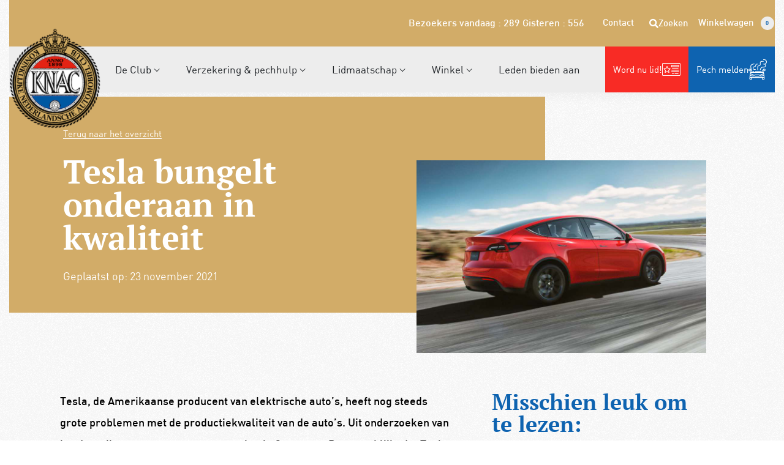

--- FILE ---
content_type: text/html; charset=UTF-8
request_url: https://www.knac.nl/tesla-bungelt-onderaan-in-kwaliteit/
body_size: 46054
content:
<!DOCTYPE html>
<html lang="nl-NL" data-df  data-container="1455" data-xl="2" data-admin-bar="0" prefix="og: https://ogp.me/ns#" class="elementor-kit-46624">
<head>
<meta charset="UTF-8">
<meta name="viewport" content="width=device-width, initial-scale=1">
<link rel="profile" href="//gmpg.org/xfn/11">
<link rel="pingback" href="https://www.knac.nl/xmlrpc.php">

	<style>img:is([sizes="auto" i], [sizes^="auto," i]) { contain-intrinsic-size: 3000px 1500px }</style>
	
<!-- Search Engine Optimization door Rank Math - https://rankmath.com/ -->
<title>Tesla bungelt onderaan in kwaliteit - KNAC - de club van en voor autoliefhebbers</title>
<meta name="description" content="Tesla, de Amerikaanse producent van elektrische auto&#039;s, heeft nog steeds grote problemen met de productiekwaliteit van de auto&#039;s. Uit onderzoeken van het"/>
<meta name="robots" content="index, follow, max-snippet:-1, max-video-preview:-1, max-image-preview:large"/>
<link rel="canonical" href="https://www.knac.nl/tesla-bungelt-onderaan-in-kwaliteit/" />
<meta property="og:locale" content="nl_NL" />
<meta property="og:type" content="article" />
<meta property="og:title" content="Tesla bungelt onderaan in kwaliteit - KNAC - de club van en voor autoliefhebbers" />
<meta property="og:description" content="Tesla, de Amerikaanse producent van elektrische auto&#039;s, heeft nog steeds grote problemen met de productiekwaliteit van de auto&#039;s. Uit onderzoeken van het" />
<meta property="og:url" content="https://www.knac.nl/tesla-bungelt-onderaan-in-kwaliteit/" />
<meta property="og:site_name" content="KNAC - de club van en voor autoliefhebbers" />
<meta property="article:section" content="Nieuws" />
<meta property="og:updated_time" content="2022-04-22T12:43:32+02:00" />
<meta property="og:image" content="https://www.knac.nl/wp-content/uploads/2021/01/Tesla-Model-Y-02.jpeg" />
<meta property="og:image:secure_url" content="https://www.knac.nl/wp-content/uploads/2021/01/Tesla-Model-Y-02.jpeg" />
<meta property="og:image:width" content="960" />
<meta property="og:image:height" content="640" />
<meta property="og:image:alt" content="Tesla" />
<meta property="og:image:type" content="image/jpeg" />
<meta property="article:published_time" content="2021-11-23T10:26:46+01:00" />
<meta property="article:modified_time" content="2022-04-22T12:43:32+02:00" />
<meta name="twitter:card" content="summary_large_image" />
<meta name="twitter:title" content="Tesla bungelt onderaan in kwaliteit - KNAC - de club van en voor autoliefhebbers" />
<meta name="twitter:description" content="Tesla, de Amerikaanse producent van elektrische auto&#039;s, heeft nog steeds grote problemen met de productiekwaliteit van de auto&#039;s. Uit onderzoeken van het" />
<meta name="twitter:image" content="https://www.knac.nl/wp-content/uploads/2021/01/Tesla-Model-Y-02.jpeg" />
<meta name="twitter:label1" content="Geschreven door" />
<meta name="twitter:data1" content="Mario Vos" />
<meta name="twitter:label2" content="Tijd om te lezen" />
<meta name="twitter:data2" content="1 minuut" />
<script type="application/ld+json" class="rank-math-schema">{"@context":"https://schema.org","@graph":[{"@type":"Organization","@id":"https://www.knac.nl/#organization","name":"KNAC - de club van en voor autoliefhebbers","logo":{"@type":"ImageObject","@id":"https://www.knac.nl/#logo","url":"https://www.knac.nl/wp-content/uploads/2023/12/cropped-Logo-KNAC-2024-e1703418485264-150x150.png","contentUrl":"https://www.knac.nl/wp-content/uploads/2023/12/cropped-Logo-KNAC-2024-e1703418485264-150x150.png","caption":"KNAC - de club van en voor autoliefhebbers","inLanguage":"nl-NL"}},{"@type":"WebSite","@id":"https://www.knac.nl/#website","url":"https://www.knac.nl","name":"KNAC - de club van en voor autoliefhebbers","publisher":{"@id":"https://www.knac.nl/#organization"},"inLanguage":"nl-NL"},{"@type":"ImageObject","@id":"https://www.knac.nl/wp-content/uploads/2021/01/Tesla-Model-Y-02.jpeg","url":"https://www.knac.nl/wp-content/uploads/2021/01/Tesla-Model-Y-02.jpeg","width":"960","height":"640","inLanguage":"nl-NL"},{"@type":"WebPage","@id":"https://www.knac.nl/tesla-bungelt-onderaan-in-kwaliteit/#webpage","url":"https://www.knac.nl/tesla-bungelt-onderaan-in-kwaliteit/","name":"Tesla bungelt onderaan in kwaliteit - KNAC - de club van en voor autoliefhebbers","datePublished":"2021-11-23T10:26:46+01:00","dateModified":"2022-04-22T12:43:32+02:00","isPartOf":{"@id":"https://www.knac.nl/#website"},"primaryImageOfPage":{"@id":"https://www.knac.nl/wp-content/uploads/2021/01/Tesla-Model-Y-02.jpeg"},"inLanguage":"nl-NL"},{"@type":"Person","@id":"https://www.knac.nl/author/mariovos/","name":"Mario Vos","url":"https://www.knac.nl/author/mariovos/","image":{"@type":"ImageObject","@id":"https://secure.gravatar.com/avatar/bdc5aa72685e10b1187dd97ea600e4381d76a01c66e9699d50a292feea917335?s=96&amp;d=mm&amp;r=g","url":"https://secure.gravatar.com/avatar/bdc5aa72685e10b1187dd97ea600e4381d76a01c66e9699d50a292feea917335?s=96&amp;d=mm&amp;r=g","caption":"Mario Vos","inLanguage":"nl-NL"},"worksFor":{"@id":"https://www.knac.nl/#organization"}},{"@type":"BlogPosting","headline":"Tesla bungelt onderaan in kwaliteit - KNAC - de club van en voor autoliefhebbers","keywords":"Tesla","datePublished":"2021-11-23T10:26:46+01:00","dateModified":"2022-04-22T12:43:32+02:00","articleSection":"Nieuws","author":{"@id":"https://www.knac.nl/author/mariovos/","name":"Mario Vos"},"publisher":{"@id":"https://www.knac.nl/#organization"},"description":"Tesla, de Amerikaanse producent van elektrische auto&#039;s, heeft nog steeds grote problemen met de productiekwaliteit van de auto&#039;s. Uit onderzoeken van het","name":"Tesla bungelt onderaan in kwaliteit - KNAC - de club van en voor autoliefhebbers","@id":"https://www.knac.nl/tesla-bungelt-onderaan-in-kwaliteit/#richSnippet","isPartOf":{"@id":"https://www.knac.nl/tesla-bungelt-onderaan-in-kwaliteit/#webpage"},"image":{"@id":"https://www.knac.nl/wp-content/uploads/2021/01/Tesla-Model-Y-02.jpeg"},"inLanguage":"nl-NL","mainEntityOfPage":{"@id":"https://www.knac.nl/tesla-bungelt-onderaan-in-kwaliteit/#webpage"}}]}</script>
<!-- /Rank Math WordPress SEO plugin -->

<link rel='dns-prefetch' href='//www.google.com' />
<link rel='dns-prefetch' href='//code.tidio.co' />
<link href='//fonts.gstatic.com' crossorigin rel='preconnect' />
<link href='//fonts.googleapis.com' rel='preconnect' />
<link rel="alternate" type="application/rss+xml" title="KNAC - de club van en voor autoliefhebbers &raquo; feed" href="https://www.knac.nl/feed/" />
<link rel="alternate" type="application/rss+xml" title="KNAC - de club van en voor autoliefhebbers &raquo; reacties feed" href="https://www.knac.nl/comments/feed/" />
<link rel='stylesheet' id='wp-block-library-css' href='https://www.knac.nl/wp-includes/css/dist/block-library/style.min.css?ver=6.8.3' type='text/css' media='all' />
<style id='classic-theme-styles-inline-css' type='text/css'>
/*! This file is auto-generated */
.wp-block-button__link{color:#fff;background-color:#32373c;border-radius:9999px;box-shadow:none;text-decoration:none;padding:calc(.667em + 2px) calc(1.333em + 2px);font-size:1.125em}.wp-block-file__button{background:#32373c;color:#fff;text-decoration:none}
</style>
<link rel='stylesheet' id='reycore-blocks-frontend-css' href='https://www.knac.nl/wp-content/plugins/rey-core/inc/gutenberg/dist/style-blocks.css?ver=3.1.10' type='text/css' media='all' />
<style id='global-styles-inline-css' type='text/css'>
:root{--wp--preset--aspect-ratio--square: 1;--wp--preset--aspect-ratio--4-3: 4/3;--wp--preset--aspect-ratio--3-4: 3/4;--wp--preset--aspect-ratio--3-2: 3/2;--wp--preset--aspect-ratio--2-3: 2/3;--wp--preset--aspect-ratio--16-9: 16/9;--wp--preset--aspect-ratio--9-16: 9/16;--wp--preset--color--black: #000000;--wp--preset--color--cyan-bluish-gray: #abb8c3;--wp--preset--color--white: #ffffff;--wp--preset--color--pale-pink: #f78da7;--wp--preset--color--vivid-red: #cf2e2e;--wp--preset--color--luminous-vivid-orange: #ff6900;--wp--preset--color--luminous-vivid-amber: #fcb900;--wp--preset--color--light-green-cyan: #7bdcb5;--wp--preset--color--vivid-green-cyan: #00d084;--wp--preset--color--pale-cyan-blue: #8ed1fc;--wp--preset--color--vivid-cyan-blue: #0693e3;--wp--preset--color--vivid-purple: #9b51e0;--wp--preset--gradient--vivid-cyan-blue-to-vivid-purple: linear-gradient(135deg,rgba(6,147,227,1) 0%,rgb(155,81,224) 100%);--wp--preset--gradient--light-green-cyan-to-vivid-green-cyan: linear-gradient(135deg,rgb(122,220,180) 0%,rgb(0,208,130) 100%);--wp--preset--gradient--luminous-vivid-amber-to-luminous-vivid-orange: linear-gradient(135deg,rgba(252,185,0,1) 0%,rgba(255,105,0,1) 100%);--wp--preset--gradient--luminous-vivid-orange-to-vivid-red: linear-gradient(135deg,rgba(255,105,0,1) 0%,rgb(207,46,46) 100%);--wp--preset--gradient--very-light-gray-to-cyan-bluish-gray: linear-gradient(135deg,rgb(238,238,238) 0%,rgb(169,184,195) 100%);--wp--preset--gradient--cool-to-warm-spectrum: linear-gradient(135deg,rgb(74,234,220) 0%,rgb(151,120,209) 20%,rgb(207,42,186) 40%,rgb(238,44,130) 60%,rgb(251,105,98) 80%,rgb(254,248,76) 100%);--wp--preset--gradient--blush-light-purple: linear-gradient(135deg,rgb(255,206,236) 0%,rgb(152,150,240) 100%);--wp--preset--gradient--blush-bordeaux: linear-gradient(135deg,rgb(254,205,165) 0%,rgb(254,45,45) 50%,rgb(107,0,62) 100%);--wp--preset--gradient--luminous-dusk: linear-gradient(135deg,rgb(255,203,112) 0%,rgb(199,81,192) 50%,rgb(65,88,208) 100%);--wp--preset--gradient--pale-ocean: linear-gradient(135deg,rgb(255,245,203) 0%,rgb(182,227,212) 50%,rgb(51,167,181) 100%);--wp--preset--gradient--electric-grass: linear-gradient(135deg,rgb(202,248,128) 0%,rgb(113,206,126) 100%);--wp--preset--gradient--midnight: linear-gradient(135deg,rgb(2,3,129) 0%,rgb(40,116,252) 100%);--wp--preset--font-size--small: 13px;--wp--preset--font-size--medium: 20px;--wp--preset--font-size--large: 36px;--wp--preset--font-size--x-large: 42px;--wp--preset--spacing--20: 0.44rem;--wp--preset--spacing--30: 0.67rem;--wp--preset--spacing--40: 1rem;--wp--preset--spacing--50: 1.5rem;--wp--preset--spacing--60: 2.25rem;--wp--preset--spacing--70: 3.38rem;--wp--preset--spacing--80: 5.06rem;--wp--preset--shadow--natural: 6px 6px 9px rgba(0, 0, 0, 0.2);--wp--preset--shadow--deep: 12px 12px 50px rgba(0, 0, 0, 0.4);--wp--preset--shadow--sharp: 6px 6px 0px rgba(0, 0, 0, 0.2);--wp--preset--shadow--outlined: 6px 6px 0px -3px rgba(255, 255, 255, 1), 6px 6px rgba(0, 0, 0, 1);--wp--preset--shadow--crisp: 6px 6px 0px rgba(0, 0, 0, 1);}:where(.is-layout-flex){gap: 0.5em;}:where(.is-layout-grid){gap: 0.5em;}body .is-layout-flex{display: flex;}.is-layout-flex{flex-wrap: wrap;align-items: center;}.is-layout-flex > :is(*, div){margin: 0;}body .is-layout-grid{display: grid;}.is-layout-grid > :is(*, div){margin: 0;}:where(.wp-block-columns.is-layout-flex){gap: 2em;}:where(.wp-block-columns.is-layout-grid){gap: 2em;}:where(.wp-block-post-template.is-layout-flex){gap: 1.25em;}:where(.wp-block-post-template.is-layout-grid){gap: 1.25em;}.has-black-color{color: var(--wp--preset--color--black) !important;}.has-cyan-bluish-gray-color{color: var(--wp--preset--color--cyan-bluish-gray) !important;}.has-white-color{color: var(--wp--preset--color--white) !important;}.has-pale-pink-color{color: var(--wp--preset--color--pale-pink) !important;}.has-vivid-red-color{color: var(--wp--preset--color--vivid-red) !important;}.has-luminous-vivid-orange-color{color: var(--wp--preset--color--luminous-vivid-orange) !important;}.has-luminous-vivid-amber-color{color: var(--wp--preset--color--luminous-vivid-amber) !important;}.has-light-green-cyan-color{color: var(--wp--preset--color--light-green-cyan) !important;}.has-vivid-green-cyan-color{color: var(--wp--preset--color--vivid-green-cyan) !important;}.has-pale-cyan-blue-color{color: var(--wp--preset--color--pale-cyan-blue) !important;}.has-vivid-cyan-blue-color{color: var(--wp--preset--color--vivid-cyan-blue) !important;}.has-vivid-purple-color{color: var(--wp--preset--color--vivid-purple) !important;}.has-black-background-color{background-color: var(--wp--preset--color--black) !important;}.has-cyan-bluish-gray-background-color{background-color: var(--wp--preset--color--cyan-bluish-gray) !important;}.has-white-background-color{background-color: var(--wp--preset--color--white) !important;}.has-pale-pink-background-color{background-color: var(--wp--preset--color--pale-pink) !important;}.has-vivid-red-background-color{background-color: var(--wp--preset--color--vivid-red) !important;}.has-luminous-vivid-orange-background-color{background-color: var(--wp--preset--color--luminous-vivid-orange) !important;}.has-luminous-vivid-amber-background-color{background-color: var(--wp--preset--color--luminous-vivid-amber) !important;}.has-light-green-cyan-background-color{background-color: var(--wp--preset--color--light-green-cyan) !important;}.has-vivid-green-cyan-background-color{background-color: var(--wp--preset--color--vivid-green-cyan) !important;}.has-pale-cyan-blue-background-color{background-color: var(--wp--preset--color--pale-cyan-blue) !important;}.has-vivid-cyan-blue-background-color{background-color: var(--wp--preset--color--vivid-cyan-blue) !important;}.has-vivid-purple-background-color{background-color: var(--wp--preset--color--vivid-purple) !important;}.has-black-border-color{border-color: var(--wp--preset--color--black) !important;}.has-cyan-bluish-gray-border-color{border-color: var(--wp--preset--color--cyan-bluish-gray) !important;}.has-white-border-color{border-color: var(--wp--preset--color--white) !important;}.has-pale-pink-border-color{border-color: var(--wp--preset--color--pale-pink) !important;}.has-vivid-red-border-color{border-color: var(--wp--preset--color--vivid-red) !important;}.has-luminous-vivid-orange-border-color{border-color: var(--wp--preset--color--luminous-vivid-orange) !important;}.has-luminous-vivid-amber-border-color{border-color: var(--wp--preset--color--luminous-vivid-amber) !important;}.has-light-green-cyan-border-color{border-color: var(--wp--preset--color--light-green-cyan) !important;}.has-vivid-green-cyan-border-color{border-color: var(--wp--preset--color--vivid-green-cyan) !important;}.has-pale-cyan-blue-border-color{border-color: var(--wp--preset--color--pale-cyan-blue) !important;}.has-vivid-cyan-blue-border-color{border-color: var(--wp--preset--color--vivid-cyan-blue) !important;}.has-vivid-purple-border-color{border-color: var(--wp--preset--color--vivid-purple) !important;}.has-vivid-cyan-blue-to-vivid-purple-gradient-background{background: var(--wp--preset--gradient--vivid-cyan-blue-to-vivid-purple) !important;}.has-light-green-cyan-to-vivid-green-cyan-gradient-background{background: var(--wp--preset--gradient--light-green-cyan-to-vivid-green-cyan) !important;}.has-luminous-vivid-amber-to-luminous-vivid-orange-gradient-background{background: var(--wp--preset--gradient--luminous-vivid-amber-to-luminous-vivid-orange) !important;}.has-luminous-vivid-orange-to-vivid-red-gradient-background{background: var(--wp--preset--gradient--luminous-vivid-orange-to-vivid-red) !important;}.has-very-light-gray-to-cyan-bluish-gray-gradient-background{background: var(--wp--preset--gradient--very-light-gray-to-cyan-bluish-gray) !important;}.has-cool-to-warm-spectrum-gradient-background{background: var(--wp--preset--gradient--cool-to-warm-spectrum) !important;}.has-blush-light-purple-gradient-background{background: var(--wp--preset--gradient--blush-light-purple) !important;}.has-blush-bordeaux-gradient-background{background: var(--wp--preset--gradient--blush-bordeaux) !important;}.has-luminous-dusk-gradient-background{background: var(--wp--preset--gradient--luminous-dusk) !important;}.has-pale-ocean-gradient-background{background: var(--wp--preset--gradient--pale-ocean) !important;}.has-electric-grass-gradient-background{background: var(--wp--preset--gradient--electric-grass) !important;}.has-midnight-gradient-background{background: var(--wp--preset--gradient--midnight) !important;}.has-small-font-size{font-size: var(--wp--preset--font-size--small) !important;}.has-medium-font-size{font-size: var(--wp--preset--font-size--medium) !important;}.has-large-font-size{font-size: var(--wp--preset--font-size--large) !important;}.has-x-large-font-size{font-size: var(--wp--preset--font-size--x-large) !important;}
:where(.wp-block-post-template.is-layout-flex){gap: 1.25em;}:where(.wp-block-post-template.is-layout-grid){gap: 1.25em;}
:where(.wp-block-columns.is-layout-flex){gap: 2em;}:where(.wp-block-columns.is-layout-grid){gap: 2em;}
:root :where(.wp-block-pullquote){font-size: 1.5em;line-height: 1.6;}
</style>
<link rel='stylesheet' id='js-wc-price-switcher-css' href='https://www.knac.nl/wp-content/plugins/js-wc-price-switcher/public/js-wc-price-switcher-public.css?ver=1.0.0' type='text/css' media='all' />
<style id='woocommerce-inline-inline-css' type='text/css'>
.woocommerce form .form-row .required { visibility: visible; }
.woocommerce form .form-row abbr.required { visibility: visible; }
</style>
<link rel='stylesheet' id='cmplz-general-css' href='https://www.knac.nl/wp-content/plugins/complianz-gdpr-premium/assets/css/cookieblocker.min.css?ver=1762172327' type='text/css' media='all' />
<link rel='stylesheet' id='ignitewoo_events_pro_frontend_styles-css' href='https://www.knac.nl/wp-content/plugins/woocommerce-events-pro//assets/css/events-pro.css?ver=6.8.3' type='text/css' media='all' />
<link rel='stylesheet' id='wpdreams-asl-basic-css' href='https://www.knac.nl/wp-content/plugins/ajax-search-lite/css/style.basic.css?ver=4.13.4' type='text/css' media='all' />
<style id='wpdreams-asl-basic-inline-css' type='text/css'>

					div[id*='ajaxsearchlitesettings'].searchsettings .asl_option_inner label {
						font-size: 0px !important;
						color: rgba(0, 0, 0, 0);
					}
					div[id*='ajaxsearchlitesettings'].searchsettings .asl_option_inner label:after {
						font-size: 11px !important;
						position: absolute;
						top: 0;
						left: 0;
						z-index: 1;
					}
					.asl_w_container {
						width: 100%;
						margin: 0px 0px 0px 0px;
						min-width: 200px;
					}
					div[id*='ajaxsearchlite'].asl_m {
						width: 100%;
					}
					div[id*='ajaxsearchliteres'].wpdreams_asl_results div.resdrg span.highlighted {
						font-weight: bold;
						color: rgba(217, 49, 43, 1);
						background-color: rgba(238, 238, 238, 1);
					}
					div[id*='ajaxsearchliteres'].wpdreams_asl_results .results img.asl_image {
						width: 70px;
						height: 70px;
						object-fit: cover;
					}
					div[id*='ajaxsearchlite'].asl_r .results {
						max-height: none;
					}
					div[id*='ajaxsearchlite'].asl_r {
						position: absolute;
					}
				
							.asl_w, .asl_w * {font-family:&quot;din&quot; !important;}
							.asl_m input[type=search]::placeholder{font-family:&quot;din&quot; !important;}
							.asl_m input[type=search]::-webkit-input-placeholder{font-family:&quot;din&quot; !important;}
							.asl_m input[type=search]::-moz-placeholder{font-family:&quot;din&quot; !important;}
							.asl_m input[type=search]:-ms-input-placeholder{font-family:&quot;din&quot; !important;}
						
						div.asl_r.asl_w.vertical .results .item::after {
							display: block;
							position: absolute;
							bottom: 0;
							content: '';
							height: 1px;
							width: 100%;
							background: #D8D8D8;
						}
						div.asl_r.asl_w.vertical .results .item.asl_last_item::after {
							display: none;
						}
					
</style>
<link rel='stylesheet' id='wpdreams-asl-instance-css' href='https://www.knac.nl/wp-content/plugins/ajax-search-lite/css/style-underline.css?ver=4.13.4' type='text/css' media='all' />
<link rel='stylesheet' id='elementor-frontend-css' href='https://www.knac.nl/wp-content/plugins/elementor/assets/css/frontend.min.css?ver=3.34.0' type='text/css' media='all' />
<link id="rey-hs-css" type="text/css" href="https://www.knac.nl/wp-content/uploads/rey/hs-9b75ee9216.css?ver=3.1.10.1766410132"  rel="stylesheet" media="all"  />
<link id="rey-ds-css" type="text/css" href="https://www.knac.nl/wp-content/uploads/rey/ds-631e341faf.css?ver=3.1.10.1766410132" data-noptimize="" data-no-optimize="1" data-pagespeed-no-defer="" data-pagespeed-no-transform="" data-minify="1" rel="preload" as="style" onload="this.onload=null;this.rel='stylesheet';" media="all"  />
<noscript><link rel="stylesheet" href="https://www.knac.nl/wp-content/uploads/rey/ds-631e341faf.css" data-no-minify="1"></noscript>
<link rel='stylesheet' id='widget-heading-css' href='https://www.knac.nl/wp-content/plugins/elementor/assets/css/widget-heading.min.css?ver=3.34.0' type='text/css' media='all' />
<link rel='stylesheet' id='widget-post-info-css' href='https://www.knac.nl/wp-content/plugins/elementor-pro/assets/css/widget-post-info.min.css?ver=3.32.3' type='text/css' media='all' />
<link rel='stylesheet' id='widget-icon-list-css' href='https://www.knac.nl/wp-content/plugins/elementor/assets/css/widget-icon-list.min.css?ver=3.34.0' type='text/css' media='all' />
<link rel='stylesheet' id='elementor-icons-shared-0-css' href='https://www.knac.nl/wp-content/plugins/elementor/assets/lib/font-awesome/css/fontawesome.min.css?ver=5.15.3' type='text/css' media='all' />
<link rel='stylesheet' id='elementor-icons-fa-regular-css' href='https://www.knac.nl/wp-content/plugins/elementor/assets/lib/font-awesome/css/regular.min.css?ver=5.15.3' type='text/css' media='all' />
<link rel='stylesheet' id='elementor-icons-fa-solid-css' href='https://www.knac.nl/wp-content/plugins/elementor/assets/lib/font-awesome/css/solid.min.css?ver=5.15.3' type='text/css' media='all' />
<link rel='stylesheet' id='widget-image-css' href='https://www.knac.nl/wp-content/plugins/elementor/assets/css/widget-image.min.css?ver=3.34.0' type='text/css' media='all' />
<link rel='stylesheet' id='e-animation-fadeInLeft-css' href='https://www.knac.nl/wp-content/plugins/elementor/assets/lib/animations/styles/fadeInLeft.min.css?ver=3.34.0' type='text/css' media='all' />
<link rel='stylesheet' id='widget-spacer-css' href='https://www.knac.nl/wp-content/plugins/elementor/assets/css/widget-spacer.min.css?ver=3.34.0' type='text/css' media='all' />
<link rel='stylesheet' id='widget-post-navigation-css' href='https://www.knac.nl/wp-content/plugins/elementor-pro/assets/css/widget-post-navigation.min.css?ver=3.32.3' type='text/css' media='all' />
<link rel='stylesheet' id='widget-posts-css' href='https://www.knac.nl/wp-content/plugins/elementor-pro/assets/css/widget-posts.min.css?ver=3.32.3' type='text/css' media='all' />
<link rel='stylesheet' id='e-animation-fadeInRight-css' href='https://www.knac.nl/wp-content/plugins/elementor/assets/lib/animations/styles/fadeInRight.min.css?ver=3.34.0' type='text/css' media='all' />
<link rel='stylesheet' id='elementor-icons-css' href='https://www.knac.nl/wp-content/plugins/elementor/assets/lib/eicons/css/elementor-icons.min.css?ver=5.45.0' type='text/css' media='all' />
<link rel='stylesheet' id='elementor-post-46624-css' href='https://www.knac.nl/wp-content/uploads/elementor/css/post-46624.css?ver=1767917446' type='text/css' media='all' />
<link rel='stylesheet' id='elementor-post-54324-css' href='https://www.knac.nl/wp-content/uploads/elementor/css/post-54324.css?ver=1767917522' type='text/css' media='all' />
<link rel='stylesheet' id='wps-visitor-style-css' href='https://www.knac.nl/wp-content/plugins/wps-visitor-counter/styles/css/default.css?ver=2' type='text/css' media='all' />
<link rel='stylesheet' id='elementor-post-53987-css' href='https://www.knac.nl/wp-content/uploads/elementor/css/post-53987.css?ver=1767917446' type='text/css' media='all' />
<link rel="stylesheet" onload="this.onload=null;this.media='all';" media="print"  data-noptimize="" data-no-optimize="1" data-pagespeed-no-defer="" data-pagespeed-no-transform="" data-minify="1" data-no-rel='stylesheet' id='elementor-post-54696-css' href='https://www.knac.nl/wp-content/uploads/elementor/css/post-54696.css?ver=1767917446' type='text/css' data-media='all' />
<noscript><link rel='stylesheet' data-noptimize="" data-no-optimize="1" data-pagespeed-no-defer="" data-pagespeed-no-transform="" data-minify="1" data-id='elementor-post-54696-css' href='https://www.knac.nl/wp-content/uploads/elementor/css/post-54696.css?ver=1767917446' data-type='text/css' data-media='all' />
</noscript><link rel="preload" as="style" onload="this.onload=null;this.rel='stylesheet';" media="all"   data-no-rel='stylesheet' id='rey-wp-style-child-css' href='https://www.knac.nl/wp-content/themes/rey-child/style.css?ver=6.8.3' type='text/css' data-media='all' />
<noscript><link rel='stylesheet'  data-id='rey-wp-style-child-css' href='https://www.knac.nl/wp-content/themes/rey-child/style.css?ver=6.8.3' data-type='text/css' data-media='all' />
</noscript><link rel='stylesheet' id='elementor-gf-local-ptserif-css' href='https://www.knac.nl/wp-content/uploads/elementor/google-fonts/css/ptserif.css?ver=1747227827' type='text/css' media='all' />
<link rel='stylesheet' id='elementor-icons-fa-brands-css' href='https://www.knac.nl/wp-content/plugins/elementor/assets/lib/font-awesome/css/brands.min.css?ver=5.15.3' type='text/css' media='all' />
<script type="text/javascript" src="https://www.knac.nl/wp-includes/js/jquery/jquery.min.js?ver=3.7.1" id="jquery-core-js"></script>
<script type="text/javascript" src="https://www.knac.nl/wp-includes/js/jquery/jquery-migrate.min.js?ver=3.4.1" id="jquery-migrate-js"></script>
<script type="text/javascript" id="3d-flip-book-client-locale-loader-js-extra">
/* <![CDATA[ */
var FB3D_CLIENT_LOCALE = {"ajaxurl":"https:\/\/www.knac.nl\/wp-admin\/admin-ajax.php","dictionary":{"Table of contents":"Table of contents","Close":"Close","Bookmarks":"Bookmarks","Thumbnails":"Thumbnails","Search":"Search","Share":"Share","Facebook":"Facebook","Twitter":"Twitter","Email":"Email","Play":"Play","Previous page":"Previous page","Next page":"Next page","Zoom in":"Zoom in","Zoom out":"Zoom out","Fit view":"Fit view","Auto play":"Auto play","Full screen":"Full screen","More":"More","Smart pan":"Smart pan","Single page":"Single page","Sounds":"Sounds","Stats":"Stats","Print":"Print","Download":"Download","Goto first page":"Goto first page","Goto last page":"Goto last page"},"images":"https:\/\/www.knac.nl\/wp-content\/plugins\/interactive-3d-flipbook-powered-physics-engine\/assets\/images\/","jsData":{"urls":[],"posts":{"ids_mis":[],"ids":[]},"pages":[],"firstPages":[],"bookCtrlProps":[],"bookTemplates":[]},"key":"3d-flip-book","pdfJS":{"pdfJsLib":"https:\/\/www.knac.nl\/wp-content\/plugins\/interactive-3d-flipbook-powered-physics-engine\/assets\/js\/pdf.min.js?ver=4.3.136","pdfJsWorker":"https:\/\/www.knac.nl\/wp-content\/plugins\/interactive-3d-flipbook-powered-physics-engine\/assets\/js\/pdf.worker.js?ver=4.3.136","stablePdfJsLib":"https:\/\/www.knac.nl\/wp-content\/plugins\/interactive-3d-flipbook-powered-physics-engine\/assets\/js\/stable\/pdf.min.js?ver=2.5.207","stablePdfJsWorker":"https:\/\/www.knac.nl\/wp-content\/plugins\/interactive-3d-flipbook-powered-physics-engine\/assets\/js\/stable\/pdf.worker.js?ver=2.5.207","pdfJsCMapUrl":"https:\/\/www.knac.nl\/wp-content\/plugins\/interactive-3d-flipbook-powered-physics-engine\/assets\/cmaps\/"},"cacheurl":"https:\/\/www.knac.nl\/wp-content\/uploads\/3d-flip-book\/cache\/","pluginsurl":"https:\/\/www.knac.nl\/wp-content\/plugins\/","pluginurl":"https:\/\/www.knac.nl\/wp-content\/plugins\/interactive-3d-flipbook-powered-physics-engine\/","thumbnailSize":{"width":"150","height":"150"},"version":"1.16.17"};
/* ]]> */
</script>
<script type="text/javascript" src="https://www.knac.nl/wp-content/plugins/interactive-3d-flipbook-powered-physics-engine/assets/js/client-locale-loader.js?ver=1.16.17" id="3d-flip-book-client-locale-loader-js" async="async" data-wp-strategy="async"></script>
<script type="text/javascript" id="js-wc-price-switcher-js-before">
/* <![CDATA[ */
const js_wc_price_switcher = {"plugin_url":"https:\/\/www.knac.nl\/wp-content\/plugins\/js-wc-price-switcher\/","ajax_url":"https:\/\/www.knac.nl\/wp-admin\/admin-ajax.php"}
/* ]]> */
</script>
<script type="text/javascript" src="https://www.knac.nl/wp-content/plugins/js-wc-price-switcher/public/js-wc-price-switcher-public.js?ver=1.0.0" id="js-wc-price-switcher-js"></script>
<script type="text/javascript" src="https://www.knac.nl/wp-content/plugins/rey-core/assets/js/woocommerce/blockui.js?ver=3.1.10" id="wc-jquery-blockui-js" defer="defer" data-wp-strategy="defer"></script>
<script type="text/javascript" id="wc-add-to-cart-js-extra">
/* <![CDATA[ */
var wc_add_to_cart_params = {"ajax_url":"\/wp-admin\/admin-ajax.php","wc_ajax_url":"\/?wc-ajax=%%endpoint%%","i18n_view_cart":"Bekijk winkelwagen","cart_url":"https:\/\/www.knac.nl\/winkelmand\/","is_cart":"","cart_redirect_after_add":"no"};
/* ]]> */
</script>
<script type="text/javascript" src="https://www.knac.nl/wp-content/plugins/woocommerce/assets/js/frontend/add-to-cart.min.js?ver=10.4.2" id="wc-add-to-cart-js" defer="defer" data-wp-strategy="defer"></script>
<script type="text/javascript" src="https://www.knac.nl/wp-content/plugins/woocommerce/assets/js/js-cookie/js.cookie.min.js?ver=2.1.4-wc.10.4.2" id="wc-js-cookie-js" defer="defer" data-wp-strategy="defer"></script>
<script type="text/javascript" id="woocommerce-js-extra">
/* <![CDATA[ */
var woocommerce_params = {"ajax_url":"\/wp-admin\/admin-ajax.php","wc_ajax_url":"\/?wc-ajax=%%endpoint%%","i18n_password_show":"Wachtwoord weergeven","i18n_password_hide":"Wachtwoord verbergen"};
/* ]]> */
</script>
<script type="text/javascript" src="https://www.knac.nl/wp-content/plugins/woocommerce/assets/js/frontend/woocommerce.min.js?ver=10.4.2" id="woocommerce-js" defer="defer" data-wp-strategy="defer"></script>
<script type="text/javascript" id="wpso-front-scripts-js-extra">
/* <![CDATA[ */
var wpso = {"ajaxurl":"https:\/\/www.knac.nl\/wp-admin\/admin-ajax.php","nonce":"ea672e576c","user_items":[]};
/* ]]> */
</script>
<script type="text/javascript" src="https://www.knac.nl/wp-content/plugins/wp-sort-order/js/front-scripts.js?ver=2026010340" id="wpso-front-scripts-js"></script>
<script type="text/javascript" id="wps-js-extra">
/* <![CDATA[ */
var wpspagevisit = {"ajaxurl":"https:\/\/www.knac.nl\/wp-admin\/admin-ajax.php","ajax_nonce":"d71b4076a3"};
/* ]]> */
</script>
<script type="text/javascript" src="https://www.knac.nl/wp-content/plugins/wps-visitor-counter/styles/js/custom.js?ver=1" id="wps-js"></script>
<link rel="https://api.w.org/" href="https://www.knac.nl/wp-json/" /><link rel="alternate" title="JSON" type="application/json" href="https://www.knac.nl/wp-json/wp/v2/posts/51529" /><link rel="EditURI" type="application/rsd+xml" title="RSD" href="https://www.knac.nl/xmlrpc.php?rsd" />
<meta name="generator" content="WordPress 6.8.3" />
<link rel='shortlink' href='https://www.knac.nl/?p=51529' />
<link rel="alternate" title="oEmbed (JSON)" type="application/json+oembed" href="https://www.knac.nl/wp-json/oembed/1.0/embed?url=https%3A%2F%2Fwww.knac.nl%2Ftesla-bungelt-onderaan-in-kwaliteit%2F" />
<link rel="alternate" title="oEmbed (XML)" type="text/xml+oembed" href="https://www.knac.nl/wp-json/oembed/1.0/embed?url=https%3A%2F%2Fwww.knac.nl%2Ftesla-bungelt-onderaan-in-kwaliteit%2F&#038;format=xml" />
<meta name="ti-site-data" content="[base64]" />			<style>.cmplz-hidden {
					display: none !important;
				}</style><!-- Google Tag Manager -->
<script>(function(w,d,s,l,i){w[l]=w[l]||[];w[l].push({'gtm.start':
new Date().getTime(),event:'gtm.js'});var f=d.getElementsByTagName(s)[0],
j=d.createElement(s),dl=l!='dataLayer'?'&l='+l:'';j.async=true;j.src=
'https://www.googletagmanager.com/gtm.js?id='+i+dl;f.parentNode.insertBefore(j,f);
})(window,document,'script','dataLayer','GTM-MCSDRJK');</script>
<!-- End Google Tag Manager -->
<meta name="facebook-domain-verification" content="0az7heb6go1s8h4kih0crtcbzh98vv" /> 	<noscript><style>
		.woocommerce ul.products li.product.is-animated-entry {opacity: 1;transform: none;}
		.woocommerce div.product .woocommerce-product-gallery:after {display: none;}
		.woocommerce div.product .woocommerce-product-gallery .woocommerce-product-gallery__wrapper {opacity: 1}
	</style></noscript>
		<noscript><style>.woocommerce-product-gallery{ opacity: 1 !important; }</style></noscript>
					<link rel="preconnect" href="https://fonts.gstatic.com" crossorigin />
				<link rel="preload" as="style" href="//fonts.googleapis.com/css?family=Open+Sans&display=swap" />
								<link data-service="google-fonts" data-category="marketing" rel="stylesheet" data-href="//fonts.googleapis.com/css?family=Open+Sans&display=swap" media="all" />
				<meta name="generator" content="Elementor 3.34.0; features: additional_custom_breakpoints; settings: css_print_method-external, google_font-enabled, font_display-auto">
<link rel="preconnect" href="//code.tidio.co"><style>@font-face {
	font-family: 'Din';
	font-style: normal;
	font-weight: normal;
	font-display: auto;
	src: url('https://www.knac.nl/wp-content/uploads/2022/03/DIN.ttf') format('truetype');
}
@font-face {
	font-family: 'Din';
	font-style: normal;
	font-weight: 600;
	font-display: auto;
	src: url('https://www.knac.nl/wp-content/uploads/2022/03/DIN-Medium.ttf') format('truetype');
}
@font-face {
	font-family: 'Din';
	font-style: normal;
	font-weight: 800;
	font-display: auto;
	src: url('https://www.knac.nl/wp-content/uploads/2022/03/DIN-Bold.ttf') format('truetype');
}
@font-face {
	font-family: 'Din';
	font-style: normal;
	font-weight: 900;
	font-display: auto;
	src: url('https://www.knac.nl/wp-content/uploads/2022/03/DIN-Black.ttf') format('truetype');
}
</style>			<style>
				.e-con.e-parent:nth-of-type(n+4):not(.e-lazyloaded):not(.e-no-lazyload),
				.e-con.e-parent:nth-of-type(n+4):not(.e-lazyloaded):not(.e-no-lazyload) * {
					background-image: none !important;
				}
				@media screen and (max-height: 1024px) {
					.e-con.e-parent:nth-of-type(n+3):not(.e-lazyloaded):not(.e-no-lazyload),
					.e-con.e-parent:nth-of-type(n+3):not(.e-lazyloaded):not(.e-no-lazyload) * {
						background-image: none !important;
					}
				}
				@media screen and (max-height: 640px) {
					.e-con.e-parent:nth-of-type(n+2):not(.e-lazyloaded):not(.e-no-lazyload),
					.e-con.e-parent:nth-of-type(n+2):not(.e-lazyloaded):not(.e-no-lazyload) * {
						background-image: none !important;
					}
				}
			</style>
			<link rel="icon" href="https://www.knac.nl/wp-content/uploads/2017/10/cropped-knac-logo-32x32.png" sizes="32x32" />
<link rel="icon" href="https://www.knac.nl/wp-content/uploads/2017/10/cropped-knac-logo-192x192.png" sizes="192x192" />
<link rel="apple-touch-icon" href="https://www.knac.nl/wp-content/uploads/2017/10/cropped-knac-logo-180x180.png" />
<meta name="msapplication-TileImage" content="https://www.knac.nl/wp-content/uploads/2017/10/cropped-knac-logo-270x270.png" />
		<style type="text/css" id="wp-custom-css">
			/* vistiors */
.wps_visitor_title, #wpsvccount, #wpsvctable div img, #wpsvcattribution{display:none;}

#wpsvctable div{
	    display: contents!important;
	font-size:16px;
	color:white!important;
	font-weight:600;
}

/* logo animation */
.rey-siteLogo img.custom-logo {
	transition-duration: var(--header-fixed-shrank-speed);
	transition-timing-function: var(--easeoutcubic);
	transition-property: width;
	transition-property: height;
}
/* cart fix */
.woocommerce-no-shipping-available-html{
	color:red!important;
}
.variations .label{
	display:none!important;
}
.rey-ordRecPage-buttons{
	display:none!important;
}
.includes_tax{
	display:block;
}
/* Blog elemetor fix*/
.elementor-post__thumbnail {
    padding-bottom: 0px;
}
.elementor-post-navigation__separator {
    margin: 0px 20px!important;
}
.form-row-last, .form-row-first{
	width:100%!important;
}
/* elementor list icon fix*/
/* .elementor-icon-list-items .elementor-icon-list-item {
  position: relative;
}

.elementor-icon-list-items .elementor-icon-list-icon {
  position: absolute;
  top: 11px;
  left: 0;
}

.elementor-icon-list-items .elementor-icon-list-text {
  margin-left: 10px;
}
 */
/* Search Fix*/
.searchicontext:before{
	content:'Zoeken';
	font-size:16px;
	color:white;
	font-weight:600;
	display: inline-block!important;

}

/* Mega menu fix*/
.rey-mega-gs{
	background-color: transparent!important;
	-webkit-box-shadow: none!important;
	-moz-box-shadow: none!important;
	box-shadow: none!important;
	    padding-top: 20px!important;
}

/* Agenda */
.pagination{text-align: center;}


/* cart Panel */
.rey-cartPanel .woocommerce-mini-cart .woocommerce-mini-cart-item, .rey-cartPanel-title,.woocommerce-mini-cart__totalRow, .wc-forward, .__text, .related h2, .button, .woocommerce-form__label, label, th, .checkout h3, .cart_totals h2, .shipping-calculator-button, .btn-line-active, .in-stock, .woocommerce-result-count, .rey-searchItem-title, .rey-searchPanel-inner input{text-transform: none!important;
	font-family:DIN!important;
font-size:16px!important}
.rey-cartPanel .woocommerce-mini-cart div.quantity .cartBtnQty-controls{
	width:80px!important;
}
.rey-cartPanel input{
	font-size:14px!important;
	font-weight:800px;
}
.woocommerce-mini-cart__total:after{
content: "In deze winkelwagen ziet u de niet-ledenprijs. U ziet de ledenprijs pas bij het afrekenen als u aangeeft lid te zijn van de KNAC en u uw lidmaatschapsnummer invoert.";
	float:right;
	text-align:right;
	font-style: italic;
	margin-top:20px;
	font-size:13px;
	font-weight:600;
		margin-left:10%

}

/* Cart Panel fix normale prijs vs leden*/
.rey-cartPanel .woocommerce-mini-cart .woocommerce-mini-cart-price del, .rey-cartPanel .woocommerce-mini-cart .woocommerce-mini-cart-price del .woocommerce-Price-amount{
	opacity:1;
	text-decoration:none!important;
	font-weight:600;
}
.rey-cartPanel .woocommerce-mini-cart .woocommerce-mini-cart-price del, .rey-cartPanel .woocommerce-mini-cart .woocommerce-mini-cart-price del .woocommerce-Price-amount:before{
	content:"Normale prijs ";
	font-weight:400;
}
.rey-cartPanel .woocommerce-mini-cart .woocommerce-mini-cart-price del, .rey-cartPanel .woocommerce-mini-cart .woocommerce-mini-cart-price del .woocommerce-Price-amount:after{
	content:" p.s.";
	font-weight:400;
}
.rey-cartPanel ins{
	display:none!important;
}
.__item-total{
	display:none;
}
/* Wooevents */
.woocommerce-variation-add-to-cart h3{
	margin-top:20px;
	margin-bottom:0px;
	font-size:20px;
	font-family:din!important;
}

.woocommerce-products-header{display:none!important;}
.woocommerce ul.products li.product .rey-productFooter-item, .woocommerce ul.products li.product .rey-productFooter-item {
    margin-left: 0px!important;
}
.__text{font-size:14px!important;}
.woocommerce ul.products li.product .button.rey-btn--primary, .add_to_cart_button{
	padding:10px;
}

/* Overige fix*/
.woocommerce div.product .stock.out-of-stock{ color:black!important;}
.gform_heading{
	display:none!important;
}
.gform_body *, .gfield_label, .gfield_description{
	font-size:16px!important;
}
.custom-price-html {
    max-width: 250px;
    display: grid;
}

/* GF Summary*/
.gform-theme--foundation .gform_fields {
  grid-row-gap: 10px !important;
}
.field-label{
	font-weight:600;
}
#gform_ajax_spinner_27 {
	font-size:3px!important;

}
.gfield_label{
	font-weight:600!important;
}
.gfield_description{
	font-style: italic!important;
	margin-bottom:20px!important;
}

.toeslagfix .gotrgf_price_label{
	border-bottom: 1px solid #e5e5e5;
}
.gotrls_product_quantity, .gotrls_product_multiplier{display:none;}
		</style>
		<style id="reycore-inline-styles" data-noptimize="" data-no-optimize="1" data-pagespeed-no-defer="" data-pagespeed-no-transform="" data-minify="1">:root{--container-max-width:1455px;--rey-container-spacing:15px;--main-gutter-size:15px;--body-bg-color:#ffffff;--link-color:var(--e-global-color-2fed063);--link-color-hover:var(--e-global-color-60f6f28);--neutral-hue:210;--blog-columns:1;--sidebar-size:27%;--post-align-wide-size:25vw;--header-cart-width:50vw;--header-cart-bgcolor:var(--e-global-color-secondary);--woocommerce-products-gutter:50px;--woocommerce-sidebar-size:21%;--woocommerce-loop-basic-padding:0px;--woocommerce-summary-size:36%;--woocommerce-summary-padding:0px;--star-rating-color:var(--e-global-color-primary);}.rey-cartPanel .woocommerce-mini-cart__buttons .button--cart{color:var(--e-global-color-secondary);background-color:var(--e-global-color-primary);}.woocommerce-store-notice .woocommerce-store-notice-content{min-height:32px;}@media (min-width: 768px) and (max-width: 1025px){:root{--rey-container-spacing:15px;--main-gutter-size:15px;--blog-columns:1;--woocommerce-products-gutter:10px;--woocommerce-summary-padding:0px;}}@media (max-width: 767px){:root{--rey-container-spacing:15px;--main-gutter-size:15px;--blog-columns:1;--header-cart-width:90vw;--woocommerce-products-gutter:10px;--woocommerce-summary-padding:0px;}}@media (max-width: 1024px){.rey-filterPanel-wrapper.rey-sidePanel{width:54%;}}@media (max-width: 1024px) {			:root {				--nav-breakpoint-desktop: none;				--nav-breakpoint-mobile: flex;			}		} :root{--link-color-hover:var(--e-global-color-60f6f28);--accent-color:var(--e-global-color-2fed063);--accent-hover-color:var(--e-global-color-60f6f28);} .rey-mainMenu--desktop .menu-item.menu-item-has-children.menu-item-54871 {--ec-max-width:1100px;} :root{ --woocommerce-grid-columns:4; } @media(min-width: 768px) and (max-width: 1024px){:root{ --woocommerce-grid-columns:2; }} @media(max-width: 767px){:root{ --woocommerce-grid-columns:2; }}      </style><style id="rey-lazy-bg">.rey-js .elementor-element.rey-lazyBg, .rey-js .elementor-element.rey-lazyBg > .elementor-widget-container, .rey-js .elementor-element.rey-lazyBg > .elementor-widget-wrap { background-image: none !important; }</style></head>

<body data-cmplz=1 class="wp-singular post-template-default single single-post postid-51529 single-format-standard wp-custom-logo wp-theme-rey wp-child-theme-rey-child theme-rey woocommerce-no-js rey-no-js ltr --fixed-header elementor-default elementor-template-full-width elementor-kit-46624 elementor-page-54324 rey-cwidth--px elementor-opt r-notices" data-id="51529" itemtype="https://schema.org/Blog" itemscope="itemscope">

<script type="text/javascript" id="rey-no-js" data-noptimize data-no-optimize="1" data-no-defer="1">
		document.body.classList.remove('rey-no-js');document.body.classList.add('rey-js');
	</script>		<script type="text/javascript" id="rey-instant-js" data-noptimize="" data-no-optimize="1" data-no-defer="1" data-pagespeed-no-defer="">
			(function(){
				if( ! window.matchMedia("(max-width: 1024px)").matches && ("IntersectionObserver" in window) ){
					var io = new IntersectionObserver(entries => {
						window.reyScrollbarWidth = window.innerWidth - entries[0].boundingClientRect.width;
						document.documentElement.style.setProperty('--scrollbar-width', window.reyScrollbarWidth + "px");
						io.disconnect();
					});
					io.observe(document.documentElement);
				}
				let cw = parseInt(document.documentElement.getAttribute('data-container') || 1440);
				const sxl = function () {
					let xl;
					if ( window.matchMedia('(min-width: 1025px) and (max-width: ' + cw + 'px)').matches ) xl = 1; // 1440px - 1025px
					else if ( window.matchMedia('(min-width: ' + (cw + 1) + 'px)').matches ) xl = 2; // +1440px
					document.documentElement.setAttribute('data-xl', xl || 0);
				};
				sxl(); window.addEventListener('resize', sxl);
			})();
		</script>
		<!-- Google Tag Manager (noscript) -->
<noscript><iframe src="https://www.googletagmanager.com/ns.html?id=GTM-MCSDRJK"
height="0" width="0" style="display:none;visibility:hidden"></iframe></noscript>
<!-- End Google Tag Manager (noscript) -->
	<a href="#content" class="skip-link screen-reader-text">Skip to content</a>

	<div id="page" class="rey-siteWrapper ">

		
<div class="rey-overlay rey-overlay--site" style="opacity:0;"></div>

		
<header class="rey-siteHeader rey-siteHeader--custom rey-siteHeader--53987 header-pos--fixed --loading-fixed-desktop --loading-fixed-tablet --loading-fixed-mobile --fixed-shrinking" >

			<div data-elementor-type="wp-post" data-elementor-id="53987" class="elementor elementor-53987" data-elementor-post-type="rey-global-sections" data-elementor-gstype="header" data-page-el-selector="body.elementor-page-53987">
						<section class="elementor-section elementor-top-section elementor-element elementor-element-f69209a rey-section-bg--classic --zindexed-2 elementor-section-height-min-height backgroundACF elementor-section-boxed elementor-section-height-default elementor-section-items-middle" data-id="f69209a" data-element_type="section" data-settings="{&quot;background_background&quot;:&quot;classic&quot;}">
						<div class="elementor-container elementor-column-gap-default">
					<div class="elementor-column elementor-col-100 elementor-top-column elementor-element elementor-element-a5ba1dc" data-id="a5ba1dc" data-element_type="column">
			<div class="elementor-column-wrap--a5ba1dc elementor-widget-wrap elementor-element-populated">
						<div class="elementor-element elementor-element-147c6e6 elementor-widget__width-auto elementor-widget elementor-widget-shortcode" data-id="147c6e6" data-element_type="widget" data-widget_type="shortcode.default">
				<div class="elementor-widget-container">
						
	
		

	
			
			
										
	
				
			
				<div class="elementor-shortcode"><div id='mvcwid'style='text-align: left; color: #000000;'><h3 class='wps_visitor_title'>Bezoekers</h3><div id="wpsvccount"><img src='https://www.knac.nl/wp-content/plugins/wps-visitor-counter/styles/image/Allstar/3.gif' alt='3'><img src='https://www.knac.nl/wp-content/plugins/wps-visitor-counter/styles/image/Allstar/8.gif' alt='8'><img src='https://www.knac.nl/wp-content/plugins/wps-visitor-counter/styles/image/Allstar/0.gif' alt='0'><img src='https://www.knac.nl/wp-content/plugins/wps-visitor-counter/styles/image/Allstar/6.gif' alt='6'><img src='https://www.knac.nl/wp-content/plugins/wps-visitor-counter/styles/image/Allstar/9.gif' alt='9'><img src='https://www.knac.nl/wp-content/plugins/wps-visitor-counter/styles/image/Allstar/7.gif' alt='7'></div>
	<div id="wpsvctable"><div id="wpsvcvisit" style='text-align: left; color: #000000;'><img src='https://www.knac.nl/wp-content/plugins/wps-visitor-counter/counter/user_today.png'> Bezoekers vandaag : 289</div><div id="wpsvcyesterday" style='text-align: left; color: #000000;'><img src='https://www.knac.nl/wp-content/plugins/wps-visitor-counter/counter/user_yesterday.png'> Gisteren : 556</div></div><div id="wpsvcattribution" style='text-align: left; color: #000000;'><small>Powered By <a href="https://techmix.xyz/" rel="nofollow">WPS Visitor Counter</a></small></div></div></div>
						</div>
				</div>
				<div class="elementor-element elementor-element-9c2208c reyEl-menu--horizontal elementor-align-right elementor-widget__width-auto --icons-start elementor-widget elementor-widget-reycore-menu" data-id="9c2208c" data-element_type="widget" data-widget_type="reycore-menu.custom-items">
				<div class="elementor-widget-container">
					
		<div class="rey-element reyEl-menu">
			<div class="reyEl-menu-navWrapper"><ul class="reyEl-menu-nav rey-navEl --menuHover-"><li class="menu-item "><a class="" href="https://www.knac.nl/contact" data-has-icon=""><span>Contact</span></a></li></ul></div>		</div>
						</div>
				</div>
				<div class="elementor-element elementor-element-fab5669 elementor-widget__width-auto elementor-widget elementor-widget-reycore-trigger-v2" data-id="fab5669" data-element_type="widget" data-widget_type="reycore-trigger-v2.default">
				<div class="elementor-widget-container">
					<button class="btn rey-triggerBtn js-triggerBtn --button2  btn-simple --reverse-icon " data-trigger="click" data-action="offcanvas" title="Zoeken" data-offcanvas-id="60710" aria-label="Open"><span class="">Zoeken</span><i aria-hidden="false" class="__default rey-icon fas fa-search"></i></button>				</div>
				</div>
				<div class="elementor-element elementor-element-8452be6 elementor-widget__width-auto elementor-widget elementor-widget-reycore-header-cart" data-id="8452be6" data-element_type="widget" data-widget_type="reycore-header-cart.default">
				<div class="elementor-widget-container">
					
<div class="rey-headerCart-wrapper rey-headerIcon  --tp-before --hit-before " data-rey-cart-count="0">
	<button  class="btn rey-headerIcon-btn rey-headerCart js-rey-headerCart">
        <span class="__text rey-headerCart-text rey-headerIcon-btnText --dnone-md --dnone-sm">Winkelwagen</span><span class="__icon rey-headerIcon-icon " aria-hidden="true"><svg aria-hidden="true" role="img" id="rey-icon-cart-6970f36f483ae" class="rey-icon rey-icon-cart " viewbox="0 0 100 77"><g  stroke="none" stroke-width="1" fill="none" fill-rule="evenodd">
            <path d="M100,12.523 L24.5,12.523 L23.521,9.105 C20.574,-1.391 6.253,-3.204 0.8,6.338 C-1.482,10.334 4.513,13.759 6.796,9.763 C9.204,5.55 15.587,6.353 16.881,10.992 L31.69,62.739 C30.081,60.341 27.347,58.762 24.244,58.762 C19.295,58.762 15.283,62.774 15.283,67.719 C15.283,72.668 19.295,76.682 24.244,76.682 C29.193,76.682 33.202,72.668 33.202,67.719 C33.202,67.028 33.116,66.362 32.969,65.717 L46.828,65.717 L67.339,65.717 C67.184,66.375 67.093,67.061 67.093,67.772 C67.093,72.721 71.103,76.733 76.052,76.733 C81,76.733 85.012,72.721 85.012,67.772 C85.012,62.877 81.085,58.909 76.207,58.821 C76.168,58.821 76.131,58.809 76.085,58.809 L46.828,58.809 L37.745,58.809 L35.794,51.989 L96.453,42.583 L100,12.523 Z M90.212,36.565 L33.879,45.295 L26.476,19.425 L92.234,19.425 L90.212,36.565 Z"  fill="currentColor" fill-rule="nonzero"></path></g></svg></span>        <span class="rey-headerIcon-counter --bubble"><span class="__cart-count">0</span></span>
		<span class="screen-reader-text">Winkelwagen (0)</span>
	</button>
</div>
<!-- .rey-headerCart-wrapper -->
				</div>
				</div>
					</div>
		</div>
					</div>
		</section>
				<section class="elementor-section elementor-top-section elementor-element elementor-element-e295646 rey-section-bg--classic elementor-section-boxed elementor-section-height-default elementor-section-height-default" data-id="e295646" data-element_type="section" data-settings="{&quot;background_background&quot;:&quot;classic&quot;}">
						<div class="elementor-container elementor-column-gap-default">
					<div class="elementor-column elementor-col-100 elementor-top-column elementor-element elementor-element-0d0f4c2" data-id="0d0f4c2" data-element_type="column">
			<div class="elementor-column-wrap--0d0f4c2 elementor-widget-wrap elementor-element-populated">
						<div class="elementor-element elementor-element-85b609d elementor-widget__width-initial --zindexed-3 elementor-widget-mobile__width-auto --il--mobile-left --il--tablet-left elementor-align-center elementor-widget elementor-widget-reycore-header-logo" data-id="85b609d" data-element_type="widget" data-widget_type="reycore-header-logo.default">
				<div class="elementor-widget-container">
					
<div class="rey-logoWrapper">

	
        <div class="rey-siteLogo">
			<a href="https://www.knac.nl/" data-no-lazy="1" data-skip-lazy="1" class="no-lazy custom-logo-link" rel="home" itemprop="url"><img width="212" height="204" src="https://www.knac.nl/wp-content/uploads/2023/12/cropped-Logo-KNAC-2024-e1703418485264.png" data-no-lazy="1" data-skip-lazy="1" class="no-lazy custom-logo" alt="KNAC &#8211; de club van en voor autoliefhebbers" loading="eager" decoding="async" /></a>		</div>

    </div>
<!-- .rey-logoWrapper -->
				</div>
				</div>
				<div class="elementor-element elementor-element-88dff04 elementor-widget__width-initial elementor-widget-tablet__width-auto elementor-widget-mobile__width-auto --il--tablet-right --icons-start --submenu-display-collapsed --tap-open --panel-dir--left elementor-widget elementor-widget-reycore-header-navigation" data-id="88dff04" data-element_type="widget" data-widget_type="reycore-header-navigation.default">
				<div class="elementor-widget-container">
					
<button class="btn rey-mainNavigation-mobileBtn rey-headerIcon __hamburger" aria-label="Open menu">
	<div class="__bars">
		<span class="__bar"></span>
		<span class="__bar"></span>
		<span class="__bar"></span>
	</div>
	<svg aria-hidden="true" role="img" id="rey-icon-close-6970f36f496dd" class="rey-icon rey-icon-close " viewbox="0 0 110 110"><g stroke="none" stroke-width="1" fill="none" fill-rule="evenodd" stroke-linecap="square"><path d="M4.79541854,4.29541854 L104.945498,104.445498 L4.79541854,4.29541854 Z" stroke="currentColor" stroke-width="var(--stroke-width, 12px)"></path><path d="M4.79541854,104.704581 L104.945498,4.55450209 L4.79541854,104.704581 Z" stroke="currentColor" stroke-width="var(--stroke-width, 12px)"></path></g></svg></button>
<!-- .rey-mainNavigation-mobileBtn -->

    <nav id="site-navigation-88dff04" class="rey-mainNavigation rey-mainNavigation--desktop  --shadow-1" data-id="-88dff04" aria-label="Main Menu" data-sm-indicator="arrow2" itemtype="https://schema.org/SiteNavigationElement" itemscope="itemscope">

        <ul id="main-menu-desktop-88dff04" class="rey-mainMenu rey-mainMenu--desktop id--mainMenu--desktop --has-indicators  rey-navEl --menuHover-ut2 --megamenu-support"><li id="menu-item-54830" class="menu-item menu-item-type-custom menu-item-object-custom menu-item-54830 depth--0 --is-mega --is-mega-gs --mega-boxed menu-item-has-children"><a><span>De Club</span><i class="--submenu-indicator --submenu-indicator-arrow2"></i></a><div class="rey-mega-gs">		<div data-elementor-type="wp-post" data-elementor-id="54821" class="elementor elementor-54821" data-elementor-post-type="rey-global-sections" data-elementor-gstype="megamenu" data-page-el-selector="body.elementor-page-54821">
						<section class="elementor-section elementor-top-section elementor-element elementor-element-229ceb0 rey-section-bg--classic elementor-section-boxed elementor-section-height-default elementor-section-height-default" data-id="229ceb0" data-element_type="section" data-settings="{&quot;background_background&quot;:&quot;classic&quot;}">
						<div class="elementor-container elementor-column-gap-default">
					<div class="elementor-column elementor-col-100 elementor-top-column elementor-element elementor-element-99294c3" data-id="99294c3" data-element_type="column">
			<div class="elementor-column-wrap--99294c3 elementor-widget-wrap elementor-element-populated">
						<section class="elementor-section elementor-inner-section elementor-element elementor-element-8bad1c6 elementor-section-boxed elementor-section-height-default elementor-section-height-default" data-id="8bad1c6" data-element_type="section">
						<div class="elementor-container elementor-column-gap-default">
					<div class="elementor-column elementor-col-33 elementor-inner-column elementor-element elementor-element-05bb875" data-id="05bb875" data-element_type="column">
			<div class="elementor-column-wrap--05bb875 elementor-widget-wrap elementor-element-populated">
						<div class="elementor-element elementor-element-254f537 elementor-widget elementor-widget-heading" data-id="254f537" data-element_type="widget" data-widget_type="heading.default">
				<div class="elementor-widget-container">
					<h4 class="elementor-heading-title elementor-size-default">Agenda &amp; Nieuws</h4>				</div>
				</div>
				<div class="elementor-element elementor-element-b493a64 reyEl-menu--vertical reyEl-menu--cols-1 --icons-start elementor-widget elementor-widget-reycore-menu" data-id="b493a64" data-element_type="widget" data-widget_type="reycore-menu.custom-items">
				<div class="elementor-widget-container">
					
		<div class="rey-element reyEl-menu">
			<div class="reyEl-menu-navWrapper"><ul class="reyEl-menu-nav rey-navEl --menuHover-ut2"><li class="menu-item "><a class="" href="https://www.knac.nl/knac-agenda/"><span>KNAC Agenda</span></a></li><li class="menu-item "><a class="" href="https://www.knac.nl/nieuws/"><span>Nieuwsoverzicht</span></a></li><li class="menu-item "><a class="" href="https://www.knac.nl/columns/"><span>Columns</span></a></li><li class="menu-item "><a class="" href="https://www.knac.nl/knac-nieuwsmail/"><span>Nieuwsbrief</span></a></li><li class="menu-item "><a class="" href="https://www.knac.nl/over-ons/nieuwsbrief-archief/"><span>Nieuwsbrief archief</span></a></li></ul></div>		</div>
						</div>
				</div>
					</div>
		</div>
				<div class="elementor-column elementor-col-33 elementor-inner-column elementor-element elementor-element-144ccda" data-id="144ccda" data-element_type="column">
			<div class="elementor-column-wrap--144ccda elementor-widget-wrap elementor-element-populated">
						<div class="elementor-element elementor-element-bcb6645 elementor-widget elementor-widget-heading" data-id="bcb6645" data-element_type="widget" data-widget_type="heading.default">
				<div class="elementor-widget-container">
					<h4 class="elementor-heading-title elementor-size-default">Over ons</h4>				</div>
				</div>
				<div class="elementor-element elementor-element-c19bb0d reyEl-menu--vertical reyEl-menu--cols-1 --icons-start elementor-widget elementor-widget-reycore-menu" data-id="c19bb0d" data-element_type="widget" data-widget_type="reycore-menu.custom-items">
				<div class="elementor-widget-container">
					
		<div class="rey-element reyEl-menu">
			<div class="reyEl-menu-navWrapper"><ul class="reyEl-menu-nav rey-navEl --menuHover-ut2"><li class="menu-item "><a class="" href="https://www.knac.nl/over-ons/historie-knac/"><span>Historie KNAC</span></a></li><li class="menu-item "><a class="" href="https://www.knac.nl/over-ons/"><span>Bestuur, MVO, missie & visie, beloningsbeleid</span></a></li><li class="menu-item "><a class="" href="https://www.knac.nl/over-ons/relatie-knac-anwb/"><span>Relatie KNAC / ANWB</span></a></li><li class="menu-item "><a class="" href="https://www.knac.nl/statuten-en-huishoudelijk-reglement/"><span>Voorwaarden, statuten, huishoudelijk reglement</span></a></li><li class="menu-item "><a class="" href="https://www.knac.nl/over-ons/ledenmagazine-de-auto/"><span>Ledenmagazine 'De Auto'</span></a></li></ul></div>		</div>
						</div>
				</div>
					</div>
		</div>
				<div class="elementor-column elementor-col-33 elementor-inner-column elementor-element elementor-element-9cd1590" data-id="9cd1590" data-element_type="column">
			<div class="elementor-column-wrap--9cd1590 elementor-widget-wrap elementor-element-populated">
						<div class="elementor-element elementor-element-21dadb9 elementor-widget elementor-widget-heading" data-id="21dadb9" data-element_type="widget" data-widget_type="heading.default">
				<div class="elementor-widget-container">
					<h4 class="elementor-heading-title elementor-size-default">Links</h4>				</div>
				</div>
				<div class="elementor-element elementor-element-e74f2ab reyEl-menu--vertical reyEl-menu--cols-1 --icons-start elementor-widget elementor-widget-reycore-menu" data-id="e74f2ab" data-element_type="widget" data-widget_type="reycore-menu.custom-items">
				<div class="elementor-widget-container">
					
		<div class="rey-element reyEl-menu">
			<div class="reyEl-menu-navWrapper"><ul class="reyEl-menu-nav rey-navEl --menuHover-ut2"><li class="menu-item "><a class="" href="https://www.knac.nl/links/automusea-in-nederland/"><span>Automusea in Nederland</span></a></li><li class="menu-item "><a class="" href="https://www.knac.nl/links/merkenclubs/"><span>Merkenclubs</span></a></li><li class="menu-item "><a class="" href="https://www.knac.nl/links/youngtimerclubs/"><span>Youngtimerclubs</span></a></li><li class="menu-item "><a class="" href="https://www.knac.nl/links/"><span>Praktische links</span></a></li><li class="menu-item "><a class="" href="https://www.carros.nl/routes-reisverhalen"><span>Routes reisverhalen uit ‘De Auto’</span></a></li></ul></div>		</div>
						</div>
				</div>
					</div>
		</div>
					</div>
		</section>
				<section class="elementor-section elementor-inner-section elementor-element elementor-element-52e0402 elementor-section-boxed elementor-section-height-default elementor-section-height-default" data-id="52e0402" data-element_type="section">
						<div class="elementor-container elementor-column-gap-default">
					<div class="elementor-column elementor-col-33 elementor-inner-column elementor-element elementor-element-2811c3f" data-id="2811c3f" data-element_type="column">
			<div class="elementor-column-wrap--2811c3f elementor-widget-wrap elementor-element-populated">
						<div class="elementor-element elementor-element-7e7b940 elementor-widget elementor-widget-heading" data-id="7e7b940" data-element_type="widget" data-widget_type="heading.default">
				<div class="elementor-widget-container">
					<h4 class="elementor-heading-title elementor-size-default"><a href="https://www.knac.nl/belangenbehartiging/">Belangenbehartiging</a></h4>				</div>
				</div>
				<div class="elementor-element elementor-element-45adf22 reyEl-menu--vertical reyEl-menu--cols-1 --icons-start elementor-widget elementor-widget-reycore-menu" data-id="45adf22" data-element_type="widget" data-widget_type="reycore-menu.custom-items">
				<div class="elementor-widget-container">
					
		<div class="rey-element reyEl-menu">
			<div class="reyEl-menu-navWrapper"><ul class="reyEl-menu-nav rey-navEl --menuHover-ut2"><li class="menu-item "><a class="" href="https://www.knac.nl/belangenbehartiging/milieuzones/"><span>Milieuzones</span></a></li><li class="menu-item "><a class="" href="https://www.knac.nl/belangenbehartiging/waterstof/"><span>Waterstof</span></a></li><li class="menu-item "><a class="" href="https://www.knac.nl/belangenbehartiging/stikstofcrisis/"><span>Stikstofcrisis</span></a></li><li class="menu-item "><a class="" href="https://www.knac.nl/belangenbehartiging/kilometerbeprijzing/"><span>Kilometerbeprijzing</span></a></li><li class="menu-item "><a class="" href="https://www.knac.nl/belangenbehartiging/diesel-rijden/"><span>Diesel rijden</span></a></li><li class="menu-item "><a class="" href="https://www.knac.nl/belangenbehartiging/provinciale-opcenten/"><span>Autobelastingen</span></a></li><li class="menu-item "><a class="" href="https://www.knac.nl/belangenbehartiging/infrastructuur/"><span>Infrastructuur</span></a></li><li class="menu-item "><a class="" href="https://www.knac.nl/belangenbehartiging/aandrijving-van-de-toekomst/"><span>Aandrijving van de toekomst</span></a></li><li class="menu-item "><a class="" href="https://www.knac.nl/belangenbehartiging/de-toekomst-van-de-oldtimer/"><span>Toekomst van de oldtimer</span></a></li></ul></div>		</div>
						</div>
				</div>
					</div>
		</div>
				<div class="elementor-column elementor-col-33 elementor-inner-column elementor-element elementor-element-4309d4f" data-id="4309d4f" data-element_type="column">
			<div class="elementor-column-wrap--4309d4f elementor-widget-wrap elementor-element-populated">
						<div class="elementor-element elementor-element-f07e9be elementor-widget elementor-widget-heading" data-id="f07e9be" data-element_type="widget" data-widget_type="heading.default">
				<div class="elementor-widget-container">
					<h4 class="elementor-heading-title elementor-size-default"><a href="https://www.knac.nl/vriendenclubs/">Vriendenclubs</a></h4>				</div>
				</div>
				<div class="elementor-element elementor-element-9da9b25 reyEl-menu--vertical reyEl-menu--cols-1 --icons-start elementor-widget elementor-widget-reycore-menu" data-id="9da9b25" data-element_type="widget" data-widget_type="reycore-menu.custom-items">
				<div class="elementor-widget-container">
					
		<div class="rey-element reyEl-menu">
			<div class="reyEl-menu-navWrapper"><ul class="reyEl-menu-nav rey-navEl --menuHover-ut2"><li class="menu-item "><a class="" href="https://www.knac.nl/vriendenclubs/vriendenlidmaatschap-merkenclubs/"><span>Vriendenlidmaatschap merkenclubs</span></a></li><li class="menu-item "><a class="" href="https://www.knac.nl/vriendenclubs/lijst-vriendenclubs/"><span>Lijst vriendenclubs</span></a></li><li class="menu-item "><a class="" href="https://www.knac.nl/reportages-vriendenclubs/"><span>Reportages vriendenclubs</span></a></li><li class="menu-item "><a class="" href="https://www.knac.nl/vriendenclubs/routebibliotheek/"><span>Routebibliotheek</span></a></li><li class="menu-item "><a class="" href="/vriendenclubs/rijden-van-toerritten-en-rallys/"><span>Rijden van toerritten en rally's</span></a></li></ul></div>		</div>
						</div>
				</div>
					</div>
		</div>
				<div class="elementor-column elementor-col-33 elementor-inner-column elementor-element elementor-element-347decb rey-colbg--classic elementor-hidden-mobile" data-id="347decb" data-element_type="column" data-settings="{&quot;background_background&quot;:&quot;classic&quot;}">
			<div class="elementor-column-wrap--347decb elementor-widget-wrap elementor-element-populated">
						<div class="elementor-element elementor-element-44e19d2 elementor-widget elementor-widget-heading" data-id="44e19d2" data-element_type="widget" data-widget_type="heading.default">
				<div class="elementor-widget-container">
					<h4 class="elementor-heading-title elementor-size-default">Verzekeringstip!</h4>				</div>
				</div>
				<div class="elementor-element elementor-element-0796e50 elementor-widget elementor-widget-text-editor" data-id="0796e50" data-element_type="widget" data-widget_type="text-editor.default">
				<div class="elementor-widget-container">
									<p>Kijk voor een goede verzekering van klassieke auto of youngtimer naar de speciale <a href="https://www.knac.nl/oldtimer-verzekering/">oldtimer verzekering</a> of <a href="https://www.knac.nl/youngtimer-verzekering/">youngtimer verzekering</a> van de KNAC.</p>								</div>
				</div>
				<div class="elementor-element elementor-element-2b08e38 elementor-widget__width-initial elementor-absolute elementor-widget elementor-widget-image" data-id="2b08e38" data-element_type="widget" data-settings="{&quot;_position&quot;:&quot;absolute&quot;}" data-widget_type="image.default">
				<div class="elementor-widget-container">
															<img fetchpriority="high" width="496" height="477" src="https://www.knac.nl/wp-content/uploads/2022/03/Knac-verzekering.png" class="attachment-large size-large wp-image-54738" alt="" srcset="https://www.knac.nl/wp-content/uploads/2022/03/Knac-verzekering.png 496w, https://www.knac.nl/wp-content/uploads/2022/03/Knac-verzekering-300x289.png 300w" sizes="(max-width: 496px) 100vw, 496px" />															</div>
				</div>
					</div>
		</div>
					</div>
		</section>
					</div>
		</div>
					</div>
		</section>
				</div>
		</div></li>
<li id="menu-item-55086" class="menu-item menu-item-type-post_type menu-item-object-page menu-item-55086 depth--0 --is-mega o-id-55058 --is-mega-gs --mega-boxed menu-item-has-children"><a href="https://www.knac.nl/verzekeringen-pechhulp/"><span>Verzekering &#038; pechhulp</span><i class="--submenu-indicator --submenu-indicator-arrow2"></i></a><div class="rey-mega-gs">		<div data-elementor-type="wp-post" data-elementor-id="54856" class="elementor elementor-54856" data-elementor-post-type="rey-global-sections" data-elementor-gstype="megamenu" data-page-el-selector="body.elementor-page-54856">
						<section class="elementor-section elementor-top-section elementor-element elementor-element-229ceb0 rey-section-bg--classic elementor-section-boxed elementor-section-height-default elementor-section-height-default" data-id="229ceb0" data-element_type="section" data-settings="{&quot;background_background&quot;:&quot;classic&quot;}">
						<div class="elementor-container elementor-column-gap-default">
					<div class="elementor-column elementor-col-100 elementor-top-column elementor-element elementor-element-99294c3" data-id="99294c3" data-element_type="column">
			<div class="elementor-column-wrap--99294c3 elementor-widget-wrap elementor-element-populated">
						<section class="elementor-section elementor-inner-section elementor-element elementor-element-8bad1c6 elementor-section-boxed elementor-section-height-default elementor-section-height-default" data-id="8bad1c6" data-element_type="section">
						<div class="elementor-container elementor-column-gap-default">
					<div class="elementor-column elementor-col-33 elementor-inner-column elementor-element elementor-element-05bb875" data-id="05bb875" data-element_type="column">
			<div class="elementor-column-wrap--05bb875 elementor-widget-wrap elementor-element-populated">
						<div class="elementor-element elementor-element-254f537 elementor-widget elementor-widget-heading" data-id="254f537" data-element_type="widget" data-widget_type="heading.default">
				<div class="elementor-widget-container">
					<h4 class="elementor-heading-title elementor-size-default"><a href="https://www.knac.nl/verzekeringen-pechhulp/autoverzekeringen/">Autoverzekeringen van de KNAC</a></h4>				</div>
				</div>
				<div class="elementor-element elementor-element-b493a64 reyEl-menu--vertical reyEl-menu--cols-1 --icons-start elementor-widget elementor-widget-reycore-menu" data-id="b493a64" data-element_type="widget" data-widget_type="reycore-menu.custom-items">
				<div class="elementor-widget-container">
					
		<div class="rey-element reyEl-menu">
			<div class="reyEl-menu-navWrapper"><ul class="reyEl-menu-nav rey-navEl --menuHover-ut2"><li class="menu-item "><a class="" href="https://www.knac.nl/autoverzekering-van-de-knac/"><span>Verzeker uw moderne auto</span></a></li><li class="menu-item "><a class="" href="https://www.knac.nl/youngtimer-verzekering/"><span>Verzeker uw youngtimer</span></a></li><li class="menu-item "><a class="" href="https://www.knac.nl/oldtimer-verzekering/"><span>Verzeker uw oldtimer</span></a></li></ul></div>		</div>
						</div>
				</div>
					</div>
		</div>
				<div class="elementor-column elementor-col-33 elementor-inner-column elementor-element elementor-element-274aba1" data-id="274aba1" data-element_type="column">
			<div class="elementor-column-wrap--274aba1 elementor-widget-wrap elementor-element-populated">
						<div class="elementor-element elementor-element-eb6ab33 elementor-widget elementor-widget-heading" data-id="eb6ab33" data-element_type="widget" data-widget_type="heading.default">
				<div class="elementor-widget-container">
					<h4 class="elementor-heading-title elementor-size-default"><a href="https://www.knac.nl/verzekeringen-pechhulp/knac-pechhulp/">Pechhulp verzekeringen</a></h4>				</div>
				</div>
				<div class="elementor-element elementor-element-3c36fde reyEl-menu--vertical reyEl-menu--cols-1 --icons-start elementor-widget elementor-widget-reycore-menu" data-id="3c36fde" data-element_type="widget" data-widget_type="reycore-menu.custom-items">
				<div class="elementor-widget-container">
					
		<div class="rey-element reyEl-menu">
			<div class="reyEl-menu-navWrapper"><ul class="reyEl-menu-nav rey-navEl --menuHover-ut2"><li class="menu-item "><a class="" href="https://www.knac.nl/verzekeringen-pechhulp/pechhulp-in-nederland/"><span>Pechhulp in Nederland</span></a></li><li class="menu-item "><a class="" href="https://www.knac.nl/verzekeringen-pechhulp/pechhulp-in-europa/"><span>Pechhulp in Europa</span></a></li><li class="menu-item "><a class="" href="https://www.knac.nl/meld-een-pechgeval/"><span>Meld een pechgeval</span></a></li></ul></div>		</div>
						</div>
				</div>
					</div>
		</div>
				<div class="elementor-column elementor-col-33 elementor-inner-column elementor-element elementor-element-4600bb3" data-id="4600bb3" data-element_type="column">
			<div class="elementor-column-wrap--4600bb3 elementor-widget-wrap elementor-element-populated">
						<div class="elementor-element elementor-element-bb273a9 elementor-widget elementor-widget-heading" data-id="bb273a9" data-element_type="widget" data-widget_type="heading.default">
				<div class="elementor-widget-container">
					<h4 class="elementor-heading-title elementor-size-default"><a href="/verzekeringen-pechhulp/overige-verzekeringen">Overige verzekeringen</a></h4>				</div>
				</div>
				<div class="elementor-element elementor-element-78319b0 reyEl-menu--vertical reyEl-menu--cols-1 --icons-start elementor-widget elementor-widget-reycore-menu" data-id="78319b0" data-element_type="widget" data-widget_type="reycore-menu.custom-items">
				<div class="elementor-widget-container">
					
		<div class="rey-element reyEl-menu">
			<div class="reyEl-menu-navWrapper"><ul class="reyEl-menu-nav rey-navEl --menuHover-ut2"><li class="menu-item "><a class="" href="https://www.knac.nl/verzekeringen-pechhulp/verzekeringen-pechhulp-motorverzekering/"><span>Motorverzekering</span></a></li><li class="menu-item "><a class="" href="https://www.knac.nl/verzekeringen-pechhulp/verzekeringen-pechhulp-caravanverzekering"><span>Caravanverzekering</span></a></li><li class="menu-item "><a class="" href="https://www.knac.nl/verzekeringen-pechhulp/knac-reis-enof-annuleringsverzekering/"><span>Reis- en/of annuleringsverzekering</span></a></li></ul></div>		</div>
						</div>
				</div>
					</div>
		</div>
					</div>
		</section>
				<section class="elementor-section elementor-inner-section elementor-element elementor-element-aaaa3e1 elementor-section-boxed elementor-section-height-default elementor-section-height-default" data-id="aaaa3e1" data-element_type="section">
						<div class="elementor-container elementor-column-gap-default">
					<div class="elementor-column elementor-col-100 elementor-inner-column elementor-element elementor-element-0f4815f" data-id="0f4815f" data-element_type="column">
			<div class="elementor-column-wrap--0f4815f elementor-widget-wrap elementor-element-populated">
						<div class="elementor-element elementor-element-22d4639 elementor-widget__width-auto elementor-widget elementor-widget-heading" data-id="22d4639" data-element_type="widget" data-widget_type="heading.default">
				<div class="elementor-widget-container">
					<h4 class="elementor-heading-title elementor-size-default"><a href="https://www.knac.nl/verzekeringen-pechhulp/kies-uw-taxateur/">Een taxatie: weten wat uw  klassieker waard is</a></h4>				</div>
				</div>
				<div class="elementor-element elementor-element-098ea25 elementor-widget__width-auto --icon-style-aoh elementor-button-underline-hover --il--right --il--mobile-right elementor-widget elementor-widget-button" data-id="098ea25" data-element_type="widget" data-widget_type="button.default">
				<div class="elementor-widget-container">
									<div class="elementor-button-wrapper">
					<a class="elementor-button elementor-button-link elementor-size-md" href="https://www.knac.nl/verzekeringen-pechhulp/kies-uw-taxateur/">
						<span class="elementor-button-content-wrapper">
						<span class="elementor-button-icon">
				<svg xmlns="http://www.w3.org/2000/svg" width="24" height="24" fill-rule="evenodd" clip-rule="evenodd"><path d="M12 0c-6.623 0-12 5.377-12 12s5.377 12 12 12 12-5.377 12-12-5.377-12-12-12zm0 1c-6.071 0-11 4.929-11 11s4.929 11 11 11 11-4.929 11-11-4.929-11-11-11zm4.828 11.5l-4.608 3.763.679.737 6.101-5-6.112-5-.666.753 4.604 3.747h-11.826v1h11.828z"></path></svg>			</span>
									<span class="elementor-button-text">Kies uw taxateur</span>
					</span>
					</a>
				</div>
								</div>
				</div>
				<div class="elementor-element elementor-element-4c3b917 elementor-widget elementor-widget-spacer" data-id="4c3b917" data-element_type="widget" data-widget_type="spacer.default">
				<div class="elementor-widget-container">
							<div class="elementor-spacer">
			<div class="elementor-spacer-inner"></div>
		</div>
						</div>
				</div>
				<div class="elementor-element elementor-element-da0b679 elementor-widget__width-initial elementor-widget elementor-widget-text-editor" data-id="da0b679" data-element_type="widget" data-widget_type="text-editor.default">
				<div class="elementor-widget-container">
									<p>Om uw klassieke auto ‘all risks’ te kunnen verzekeren, verlangen verzekeraars vaak een taxatierapport, niet ouder dan twee jaar, dat is opgesteld door een registertaxateur.</p>								</div>
				</div>
					</div>
		</div>
					</div>
		</section>
					</div>
		</div>
					</div>
		</section>
				</div>
		</div></li>
<li id="menu-item-54870" class="menu-item menu-item-type-custom menu-item-object-custom menu-item-54870 depth--0 --is-mega --is-mega-gs --mega-boxed menu-item-has-children"><a><span>Lidmaatschap</span><i class="--submenu-indicator --submenu-indicator-arrow2"></i></a><div class="rey-mega-gs">		<div data-elementor-type="wp-post" data-elementor-id="54865" class="elementor elementor-54865" data-elementor-post-type="rey-global-sections" data-elementor-gstype="megamenu" data-page-el-selector="body.elementor-page-54865">
						<section class="elementor-section elementor-top-section elementor-element elementor-element-229ceb0 rey-section-bg--classic elementor-section-boxed elementor-section-height-default elementor-section-height-default" data-id="229ceb0" data-element_type="section" data-settings="{&quot;background_background&quot;:&quot;classic&quot;}">
						<div class="elementor-container elementor-column-gap-default">
					<div class="elementor-column elementor-col-100 elementor-top-column elementor-element elementor-element-99294c3" data-id="99294c3" data-element_type="column">
			<div class="elementor-column-wrap--99294c3 elementor-widget-wrap elementor-element-populated">
						<section class="elementor-section elementor-inner-section elementor-element elementor-element-8bad1c6 elementor-section-boxed elementor-section-height-default elementor-section-height-default" data-id="8bad1c6" data-element_type="section">
						<div class="elementor-container elementor-column-gap-default">
					<div class="elementor-column elementor-col-33 elementor-inner-column elementor-element elementor-element-05bb875" data-id="05bb875" data-element_type="column">
			<div class="elementor-column-wrap--05bb875 elementor-widget-wrap elementor-element-populated">
						<div class="elementor-element elementor-element-254f537 elementor-widget elementor-widget-heading" data-id="254f537" data-element_type="widget" data-widget_type="heading.default">
				<div class="elementor-widget-container">
					<h4 class="elementor-heading-title elementor-size-default"><a href="https://www.knac.nl/ledenservice/">Ledenservice</a></h4>				</div>
				</div>
				<div class="elementor-element elementor-element-b493a64 reyEl-menu--vertical reyEl-menu--cols-1 --icons-start elementor-widget elementor-widget-reycore-menu" data-id="b493a64" data-element_type="widget" data-widget_type="reycore-menu.custom-items">
				<div class="elementor-widget-container">
					
		<div class="rey-element reyEl-menu">
			<div class="reyEl-menu-navWrapper"><ul class="reyEl-menu-nav rey-navEl --menuHover-ut2"><li class="menu-item "><a class="" href="https://www.knac.nl/ledenservice/lidmaatschapsvormen/"><span>Lidmaatschapsvormen</span></a></li><li class="menu-item "><a class="" href="https://www.knac.nl/leden-bieden-aan"><span>KNAC-leden bieden aan</span></a></li><li class="menu-item "><a class="" href="https://www.knac.nl/ledenservice/knac-autoadvies/"><span>KNAC Autoadvies</span></a></li><li class="menu-item "><a class="" href="https://www.knac.nl/ledenservice/opzegging-knac-lidmaatschap/"><span>Opzegging KNAC-lidmaatschap</span></a></li><li class="menu-item "><a class="" href="https://www.knac.nl/ledenservice/klachten/"><span>Klachten</span></a></li><li class="menu-item "><a class="" href="/factuur"><span>Factuur</span></a></li></ul></div>		</div>
						</div>
				</div>
					</div>
		</div>
				<div class="elementor-column elementor-col-33 elementor-inner-column elementor-element elementor-element-274aba1" data-id="274aba1" data-element_type="column">
			<div class="elementor-column-wrap--274aba1 elementor-widget-wrap elementor-element-populated">
						<div class="elementor-element elementor-element-eb6ab33 elementor-widget elementor-widget-heading" data-id="eb6ab33" data-element_type="widget" data-widget_type="heading.default">
				<div class="elementor-widget-container">
					<h4 class="elementor-heading-title elementor-size-default"><a href="https://www.knac.nl/ledenvoordeel/">Ledenvoordeel</a></h4>				</div>
				</div>
				<div class="elementor-element elementor-element-3c36fde reyEl-menu--vertical reyEl-menu--cols-1 --icons-start elementor-widget elementor-widget-reycore-menu" data-id="3c36fde" data-element_type="widget" data-widget_type="reycore-menu.custom-items">
				<div class="elementor-widget-container">
					
		<div class="rey-element reyEl-menu">
			<div class="reyEl-menu-navWrapper"><ul class="reyEl-menu-nav rey-navEl --menuHover-ut2"><li class="menu-item "><a class="" href="https://www.knac.nl/ledenvoordeel/ledenvoordeel-bij-autotaalglas/"><span>Ledenvoordeel bij Autotaalglas</span></a></li><li class="menu-item "><a class="" href="https://www.knac.nl/ledenvoordeel/internationaal-rijbewijs/"><span>Gratis Internationaal Rijbewijs</span></a></li><li class="menu-item "><a class="" href="https://www.knac.nl/ledenvoordeel/voordeel-bij-de-anwb/"><span>Voordeel in ANWB-shops</span></a></li><li class="menu-item "><a class="" href="https://www.knac.nl/ledenvoordeel/knac-mastercard-gold/"><span>KNAC MasterCard Gold</span></a></li><li class="menu-item "><a class="" href="https://www.knac.nl/ledenvoordeel/nog-meer-ledenvoordeel/"><span>Nog meer ledenvoordeel</span></a></li></ul></div>		</div>
						</div>
				</div>
					</div>
		</div>
				<div class="elementor-column elementor-col-33 elementor-inner-column elementor-element elementor-element-4600bb3 elementor-hidden-mobile" data-id="4600bb3" data-element_type="column">
			<div class="elementor-column-wrap--4600bb3 elementor-widget-wrap elementor-element-populated">
						<div class="elementor-element elementor-element-8df43ff elementor-widget elementor-widget-reycore-basic-slider" data-id="8df43ff" data-element_type="widget" data-widget_type="reycore-basic-slider.default">
				<div class="elementor-widget-container">
					
		<div data-slider-carousel-id="slider-622f239849666" data-carousel-settings="{&quot;direction&quot;:&quot;ltr&quot;,&quot;infinite&quot;:true,&quot;autoplay&quot;:true,&quot;interval&quot;:2500,&quot;pause_on_hover&quot;:true,&quot;transition&quot;:&quot;slide&quot;,&quot;speed&quot;:500,&quot;uniqueID&quot;:&quot;slider-622f239849666&quot;,&quot;targetSync&quot;:&quot;&quot;,&quot;customArrows&quot;:&quot;arrows-8df43ff-51529&quot;,&quot;pagination&quot;:false}" data-c-anim="top" class="splide rey-bSlider --source-custom slider-622f239849666 rey-sliderComp-nav --pause-hover splide--slide">
		
		<div class="splide__track">
			<div class="splide__list __slides">

				<div class="splide__slide __slide elementor-repeater-item-a9ba23f" ><img width="960" height="720" src="https://www.knac.nl/wp-content/uploads/2022/01/Jaargangen-de-auto.jpeg" class="__media" alt="" decoding="async" srcset="https://www.knac.nl/wp-content/uploads/2022/01/Jaargangen-de-auto.jpeg 960w, https://www.knac.nl/wp-content/uploads/2022/01/Jaargangen-de-auto-300x225.jpeg 300w, https://www.knac.nl/wp-content/uploads/2022/01/Jaargangen-de-auto-768x576.jpeg 768w, https://www.knac.nl/wp-content/uploads/2022/01/Jaargangen-de-auto-600x450.jpeg 600w" sizes="(max-width: 960px) 100vw, 960px" /><div class="__overlay"></div><div class="__caption"><h2 class="__captionEl __title">Reden #1</h2><div class="__captionEl __subtitle">8x per jaar clubmagazine &#8216;De Auto&#8217;</div></div></div><div class="splide__slide __slide elementor-repeater-item-d2a3182" ><img width="800" height="533" src="https://www.knac.nl/wp-content/uploads/2017/09/Pechhulp-in-NL-01.jpg" class="__media" alt="" decoding="async" srcset="https://www.knac.nl/wp-content/uploads/2017/09/Pechhulp-in-NL-01.jpg 800w, https://www.knac.nl/wp-content/uploads/2017/09/Pechhulp-in-NL-01-600x400.jpg 600w, https://www.knac.nl/wp-content/uploads/2017/09/Pechhulp-in-NL-01-300x200.jpg 300w, https://www.knac.nl/wp-content/uploads/2017/09/Pechhulp-in-NL-01-768x512.jpg 768w" sizes="(max-width: 800px) 100vw, 800px" /><div class="__overlay"></div><div class="__caption"><h2 class="__captionEl __title">Reden #2</h2><div class="__captionEl __subtitle">Uitstekende pechhulppakketten</div></div></div><div class="splide__slide __slide elementor-repeater-item-7476fe5" ><img loading="lazy" width="960" height="640" src="https://www.knac.nl/wp-content/uploads/2021/05/oldtimer-verz-01.jpeg" class="__media" alt="oldtimer verzekering" decoding="async" srcset="https://www.knac.nl/wp-content/uploads/2021/05/oldtimer-verz-01.jpeg 960w, https://www.knac.nl/wp-content/uploads/2021/05/oldtimer-verz-01-300x200.jpeg 300w, https://www.knac.nl/wp-content/uploads/2021/05/oldtimer-verz-01-768x512.jpeg 768w, https://www.knac.nl/wp-content/uploads/2021/05/oldtimer-verz-01-600x400.jpeg 600w" sizes="(max-width: 960px) 100vw, 960px" /><div class="__overlay"></div><div class="__caption"><h2 class="__captionEl __title">Reden #3</h2><div class="__captionEl __subtitle">Repratriëringsgarantie voor uw klassieker</div></div></div><div class="splide__slide __slide elementor-repeater-item-dfb8364" ><img loading="lazy" width="1024" height="555" src="https://www.knac.nl/wp-content/uploads/2017/08/verzekeringen-0917-1024x555.jpg" class="__media" alt="" decoding="async" srcset="https://www.knac.nl/wp-content/uploads/2017/08/verzekeringen-0917-1024x555.jpg 1024w, https://www.knac.nl/wp-content/uploads/2017/08/verzekeringen-0917-600x325.jpg 600w, https://www.knac.nl/wp-content/uploads/2017/08/verzekeringen-0917-300x163.jpg 300w, https://www.knac.nl/wp-content/uploads/2017/08/verzekeringen-0917-768x416.jpg 768w, https://www.knac.nl/wp-content/uploads/2017/08/verzekeringen-0917.jpg 1440w" sizes="(max-width: 1024px) 100vw, 1024px" /><div class="__overlay"></div><div class="__caption"><h2 class="__captionEl __title">Reden #4</h2><div class="__captionEl __subtitle">Voordelige (auto)verzekeringen</div></div></div><div class="splide__slide __slide elementor-repeater-item-0a9599b" ><img loading="lazy" width="960" height="640" src="https://www.knac.nl/wp-content/uploads/2021/02/oude-motorolie.jpeg" class="__media" alt="" decoding="async" srcset="https://www.knac.nl/wp-content/uploads/2021/02/oude-motorolie.jpeg 960w, https://www.knac.nl/wp-content/uploads/2021/02/oude-motorolie-300x200.jpeg 300w, https://www.knac.nl/wp-content/uploads/2021/02/oude-motorolie-768x512.jpeg 768w, https://www.knac.nl/wp-content/uploads/2021/02/oude-motorolie-600x400.jpeg 600w" sizes="(max-width: 960px) 100vw, 960px" /><div class="__overlay"></div><div class="__caption"><h2 class="__captionEl __title">Reden #5</h2><div class="__captionEl __subtitle">Gratis Autotechnisch advies</div></div></div><div class="splide__slide __slide elementor-repeater-item-dd43e2d" ><img loading="lazy" width="800" height="533" src="https://www.knac.nl/wp-content/uploads/2017/09/internationaal-rijbewijs.jpg" class="__media" alt="" decoding="async" srcset="https://www.knac.nl/wp-content/uploads/2017/09/internationaal-rijbewijs.jpg 800w, https://www.knac.nl/wp-content/uploads/2017/09/internationaal-rijbewijs-600x400.jpg 600w, https://www.knac.nl/wp-content/uploads/2017/09/internationaal-rijbewijs-300x200.jpg 300w, https://www.knac.nl/wp-content/uploads/2017/09/internationaal-rijbewijs-768x512.jpg 768w" sizes="(max-width: 800px) 100vw, 800px" /><div class="__overlay"></div><div class="__caption"><h2 class="__captionEl __title">Reden #6</h2><div class="__captionEl __subtitle">Gratis internationaal rijbewijs</div></div></div><div class="splide__slide __slide elementor-repeater-item-200a697" ><img loading="lazy" width="1024" height="576" src="https://www.knac.nl/wp-content/uploads/2022/04/reden-7-1024x576.jpeg" class="__media" alt="" decoding="async" srcset="https://www.knac.nl/wp-content/uploads/2022/04/reden-7-1024x576.jpeg 1024w, https://www.knac.nl/wp-content/uploads/2022/04/reden-7-300x169.jpeg 300w, https://www.knac.nl/wp-content/uploads/2022/04/reden-7-768x432.jpeg 768w, https://www.knac.nl/wp-content/uploads/2022/04/reden-7-600x338.jpeg 600w, https://www.knac.nl/wp-content/uploads/2022/04/reden-7.jpeg 1200w" sizes="(max-width: 1024px) 100vw, 1024px" /><div class="__overlay"></div><div class="__caption"><h2 class="__captionEl __title">Reden #7</h2><div class="__captionEl __subtitle">Belangenbehartiging voor automobilisten</div></div></div><div class="splide__slide __slide elementor-repeater-item-38ae2cb" ><img loading="lazy" width="1024" height="406" src="https://www.knac.nl/wp-content/uploads/2022/04/inzet-4-1024x406.jpg" class="__media" alt="" decoding="async" srcset="https://www.knac.nl/wp-content/uploads/2022/04/inzet-4-1024x406.jpg 1024w, https://www.knac.nl/wp-content/uploads/2022/04/inzet-4-300x119.jpg 300w, https://www.knac.nl/wp-content/uploads/2022/04/inzet-4-768x304.jpg 768w, https://www.knac.nl/wp-content/uploads/2022/04/inzet-4-600x238.jpg 600w, https://www.knac.nl/wp-content/uploads/2022/04/inzet-4.jpg 1058w" sizes="(max-width: 1024px) 100vw, 1024px" /><div class="__overlay"></div><div class="__caption"><h2 class="__captionEl __title">Reden #8</h2><div class="__captionEl __subtitle">Extra voordelen voor leden</div></div></div><div class="splide__slide __slide elementor-repeater-item-2fe6eab" ><img loading="lazy" width="960" height="640" src="https://www.knac.nl/wp-content/uploads/2020/04/taxatatiedag-01.jpeg" class="__media" alt="" decoding="async" srcset="https://www.knac.nl/wp-content/uploads/2020/04/taxatatiedag-01.jpeg 960w, https://www.knac.nl/wp-content/uploads/2020/04/taxatatiedag-01-300x200.jpeg 300w, https://www.knac.nl/wp-content/uploads/2020/04/taxatatiedag-01-768x512.jpeg 768w, https://www.knac.nl/wp-content/uploads/2020/04/taxatatiedag-01-600x400.jpeg 600w" sizes="(max-width: 960px) 100vw, 960px" /><div class="__overlay"></div><div class="__caption"><h2 class="__captionEl __title">Reden #9</h2><div class="__captionEl __subtitle">Exclusieve ledenevenementen</div></div></div><div class="splide__slide __slide elementor-repeater-item-af5a270" ><img loading="lazy" width="960" height="640" src="https://www.knac.nl/wp-content/uploads/2016/04/nieuwe-badge.jpeg" class="__media" alt="" decoding="async" srcset="https://www.knac.nl/wp-content/uploads/2016/04/nieuwe-badge.jpeg 960w, https://www.knac.nl/wp-content/uploads/2016/04/nieuwe-badge-300x200.jpeg 300w, https://www.knac.nl/wp-content/uploads/2016/04/nieuwe-badge-768x512.jpeg 768w, https://www.knac.nl/wp-content/uploads/2016/04/nieuwe-badge-600x400.jpeg 600w" sizes="(max-width: 960px) 100vw, 960px" /><div class="__overlay"></div><div class="__caption"><h2 class="__captionEl __title">Reden #10</h2><div class="__captionEl __subtitle">KNAC (historische) clubbadge</div></div></div>
			</div>
		</div>
				<div class="rey-sliderArrows arrows-8df43ff-51529 --hide-on-idle" data-lazy-hidden>
			<div class="rey-arrowSvg rey-arrowSvg--left " data-dir="<"><svg aria-hidden="true" role="img" id="rey-icon-chevron-6970f36f52b5b" class="rey-icon rey-icon-chevron  " viewbox="0 0 40 64"><polygon fill="currentColor" points="39.5 32 6.83 64 0.5 57.38 26.76 32 0.5 6.62 6.83 0"></polygon></svg></div><div class="rey-arrowSvg rey-arrowSvg--right " data-dir=">"><svg aria-hidden="true" role="img" id="rey-icon-chevron-6970f36f52b66" class="rey-icon rey-icon-chevron  " viewbox="0 0 40 64"><polygon fill="currentColor" points="39.5 32 6.83 64 0.5 57.38 26.76 32 0.5 6.62 6.83 0"></polygon></svg></div>		</div>

		</div>				</div>
				</div>
					</div>
		</div>
					</div>
		</section>
				<section class="elementor-section elementor-inner-section elementor-element elementor-element-7287939 elementor-section-boxed elementor-section-height-default elementor-section-height-default" data-id="7287939" data-element_type="section">
						<div class="elementor-container elementor-column-gap-default">
					<div class="elementor-column elementor-col-100 elementor-inner-column elementor-element elementor-element-2945ab0" data-id="2945ab0" data-element_type="column">
			<div class="elementor-column-wrap--2945ab0 elementor-widget-wrap elementor-element-populated">
						<div class="elementor-element elementor-element-51c8e41 elementor-widget__width-auto elementor-widget elementor-widget-heading" data-id="51c8e41" data-element_type="widget" data-widget_type="heading.default">
				<div class="elementor-widget-container">
					<h4 class="elementor-heading-title elementor-size-default"><a href="https://www.knac.nl/lid-worden-van-de-knac">Lid worden van de KNAC</a></h4>				</div>
				</div>
				<div class="elementor-element elementor-element-fd8ebd0 elementor-widget__width-auto --icon-style-aoh elementor-button-underline-hover --il--right --il--mobile-right elementor-widget elementor-widget-button" data-id="fd8ebd0" data-element_type="widget" data-widget_type="button.default">
				<div class="elementor-widget-container">
									<div class="elementor-button-wrapper">
					<a class="elementor-button elementor-button-link elementor-size-md" href="https://www.knac.nl/lid-worden-van-de-knac">
						<span class="elementor-button-content-wrapper">
						<span class="elementor-button-icon">
				<svg xmlns="http://www.w3.org/2000/svg" width="24" height="24" fill-rule="evenodd" clip-rule="evenodd"><path d="M12 0c-6.623 0-12 5.377-12 12s5.377 12 12 12 12-5.377 12-12-5.377-12-12-12zm0 1c-6.071 0-11 4.929-11 11s4.929 11 11 11 11-4.929 11-11-4.929-11-11-11zm4.828 11.5l-4.608 3.763.679.737 6.101-5-6.112-5-.666.753 4.604 3.747h-11.826v1h11.828z"></path></svg>			</span>
									<span class="elementor-button-text">Waarom lid worden?</span>
					</span>
					</a>
				</div>
								</div>
				</div>
				<div class="elementor-element elementor-element-26fee71 elementor-widget elementor-widget-spacer" data-id="26fee71" data-element_type="widget" data-widget_type="spacer.default">
				<div class="elementor-widget-container">
							<div class="elementor-spacer">
			<div class="elementor-spacer-inner"></div>
		</div>
						</div>
				</div>
				<div class="elementor-element elementor-element-8a34a6a elementor-widget__width-initial elementor-widget elementor-widget-text-editor" data-id="8a34a6a" data-element_type="widget" data-widget_type="text-editor.default">
				<div class="elementor-widget-container">
									Het lidmaatschap van de KNAC – de oudste automobilistenclub van Nederland – geeft u tal van voordelen.								</div>
				</div>
					</div>
		</div>
					</div>
		</section>
					</div>
		</div>
					</div>
		</section>
				</div>
		</div></li>
<li id="menu-item-54871" class="menu-item menu-item-type-post_type menu-item-object-page menu-item-54871 depth--0 --is-mega o-id-27274 --is-mega-gs --mega-custom menu-item-has-children"><a href="https://www.knac.nl/winkel/"><span>Winkel</span><i class="--submenu-indicator --submenu-indicator-arrow2"></i></a><div class="rey-mega-gs">		<div data-elementor-type="wp-post" data-elementor-id="59974" class="elementor elementor-59974" data-elementor-post-type="rey-global-sections" data-elementor-gstype="megamenu" data-page-el-selector="body.elementor-page-59974">
						<section class="elementor-section elementor-top-section elementor-element elementor-element-229ceb0 rey-section-bg--classic elementor-section-boxed elementor-section-height-default elementor-section-height-default" data-id="229ceb0" data-element_type="section" data-settings="{&quot;background_background&quot;:&quot;classic&quot;}">
						<div class="elementor-container elementor-column-gap-default">
					<div class="elementor-column elementor-col-100 elementor-top-column elementor-element elementor-element-99294c3" data-id="99294c3" data-element_type="column">
			<div class="elementor-column-wrap--99294c3 elementor-widget-wrap elementor-element-populated">
						<section class="elementor-section elementor-inner-section elementor-element elementor-element-52e0402 elementor-section-boxed elementor-section-height-default elementor-section-height-default" data-id="52e0402" data-element_type="section">
						<div class="elementor-container elementor-column-gap-default">
					<div class="elementor-column elementor-col-50 elementor-inner-column elementor-element elementor-element-4309d4f" data-id="4309d4f" data-element_type="column">
			<div class="elementor-column-wrap--4309d4f elementor-widget-wrap elementor-element-populated">
						<div class="elementor-element elementor-element-f07e9be elementor-widget elementor-widget-heading" data-id="f07e9be" data-element_type="widget" data-widget_type="heading.default">
				<div class="elementor-widget-container">
					<h4 class="elementor-heading-title elementor-size-default"><a href="https://www.knac.nl/winkel/">Categorieën  </a></h4>				</div>
				</div>
				<div class="elementor-element elementor-element-9da9b25 reyEl-menu--cols-2 reyEl-menu--cols--mobile1 reyEl-menu--vertical --icons-start elementor-widget elementor-widget-reycore-menu" data-id="9da9b25" data-element_type="widget" data-widget_type="reycore-menu.product-categories">
				<div class="elementor-widget-container">
					
		<div class="rey-element reyEl-menu">
			<div class="reyEl-menu-navWrapper"><ul class="reyEl-menu-nav rey-navEl --menuHover-ut2"><li class="menu-item "><a href="https://www.knac.nl/winkel/"><span>Alle producten</span></a></li><li class="menu-item menu-item-153" ><a href="https://www.knac.nl/product-categorie/autopoetsproducten/"> <span>Auto(poets)producten</span> </a></li>
<li class="menu-item menu-item-281" ><a href="https://www.knac.nl/product-categorie/beveiliging-auto/"> <span>Beveiliging auto</span> </a></li>
<li class="menu-item menu-item-136" ><a href="https://www.knac.nl/product-categorie/boeken-en-films/"> <span>Boeken en films</span> </a></li>
<li class="menu-item menu-item-129" ><a href="https://www.knac.nl/product-categorie/clubartikelen/"> <span>Clubartikelen</span> </a></li>
<li class="menu-item menu-item-135" ><a href="https://www.knac.nl/product-categorie/clubkleding/"> <span>Clubkleding</span> </a></li>
<li class="menu-item menu-item-140" ><a href="https://www.knac.nl/product-categorie/evenementen-en-cursussen/"> <span>Evenementen en cursussen</span> </a></li>
<li class="menu-item menu-item-139" ><a href="https://www.knac.nl/product-categorie/motorolie-en-additieven/"> <span>Motorolie en additieven</span> </a></li>
<li class="menu-item menu-item-127" ><a href="https://www.knac.nl/product-categorie/reisartikelen/"> <span>Reisartikelen</span> </a></li>
<li class="menu-item menu-item-125" ><a href="https://www.knac.nl/product-categorie/reisdocumenten/"> <span>Reisdocumenten</span> </a></li>
<li class="menu-item menu-item-747" ><a href="https://www.knac.nl/product-categorie/wanddecoratie/"> <span>Wanddecoratie</span> </a></li>
</ul></div>		</div>
						</div>
				</div>
					</div>
		</div>
				<div class="elementor-column elementor-col-50 elementor-inner-column elementor-element elementor-element-347decb rey-colbg--classic elementor-hidden-mobile" data-id="347decb" data-element_type="column" data-settings="{&quot;background_background&quot;:&quot;classic&quot;}">
			<div class="elementor-column-wrap--347decb elementor-widget-wrap elementor-element-populated">
						<div class="elementor-element elementor-element-44e19d2 elementor-widget elementor-widget-heading" data-id="44e19d2" data-element_type="widget" data-widget_type="heading.default">
				<div class="elementor-widget-container">
					<h4 class="elementor-heading-title elementor-size-default">Verzekeringstip!</h4>				</div>
				</div>
				<div class="elementor-element elementor-element-0796e50 elementor-widget elementor-widget-text-editor" data-id="0796e50" data-element_type="widget" data-widget_type="text-editor.default">
				<div class="elementor-widget-container">
									<p>Kijk voor een goede verzekering van klassieke auto of youngtimer naar de speciale <a href="https://www.knac.nl/oldtimer-verzekering/">oldtimer verzekering</a> of <a href="https://www.knac.nl/youngtimer-verzekering/">youngtimer verzekering</a> van de KNAC.</p>								</div>
				</div>
				<div class="elementor-element elementor-element-2b08e38 elementor-widget__width-initial elementor-absolute elementor-widget elementor-widget-image" data-id="2b08e38" data-element_type="widget" data-settings="{&quot;_position&quot;:&quot;absolute&quot;}" data-widget_type="image.default">
				<div class="elementor-widget-container">
															<img fetchpriority="high" width="496" height="477" src="https://www.knac.nl/wp-content/uploads/2022/03/Knac-verzekering.png" class="attachment-large size-large wp-image-54738" alt="" srcset="https://www.knac.nl/wp-content/uploads/2022/03/Knac-verzekering.png 496w, https://www.knac.nl/wp-content/uploads/2022/03/Knac-verzekering-300x289.png 300w" sizes="(max-width: 496px) 100vw, 496px" />															</div>
				</div>
					</div>
		</div>
					</div>
		</section>
					</div>
		</div>
					</div>
		</section>
				</div>
		</div></li>
<li id="menu-item-54878" class="menu-item menu-item-type-custom menu-item-object-custom menu-item-54878 depth--0 --is-regular"><a href="/leden-bieden-aan"><span>Leden bieden aan</span></a></li>
</ul>	</nav><!-- .rey-mainNavigation -->



	<nav
		id="site-navigation-mobile-88dff04"
		class="rey-mainNavigation rey-mainNavigation--mobile rey-mobileNav "
		data-id="-88dff04" aria-label="Main Menu" itemtype="https://schema.org/SiteNavigationElement" itemscope="itemscope"	>
		<div class="rey-mobileNav-container">
			<div class="rey-mobileNav-header">

				
				<div class="rey-siteLogo">
					<a href="https://www.knac.nl/" data-no-lazy="1" data-skip-lazy="1" class="no-lazy custom-logo-link" rel="home" itemprop="url"><img width="400" height="217" src="https://www.knac.nl/wp-content/uploads/2021/04/KNAC-0logo-nwe-klein.jpeg" data-no-lazy="1" data-skip-lazy="1" class="no-lazy custom-logo" alt="KNAC &#8211; de club van en voor autoliefhebbers" loading="eager" decoding="async" srcset="https://www.knac.nl/wp-content/uploads/2021/04/KNAC-0logo-nwe-klein.jpeg 400w, https://www.knac.nl/wp-content/uploads/2021/04/KNAC-0logo-nwe-klein-300x163.jpeg 300w" sizes="(max-width: 400px) 100vw, 400px" /></a>				</div>

				<button class="__arrClose btn rey-mobileMenu-close js-rey-mobileMenu-close" aria-label="Close menu"><span class="__icons"><svg aria-hidden="true" role="img" id="rey-icon-close-6970f36f552eb" class="rey-icon rey-icon-close " viewbox="0 0 110 110"><g stroke="none" stroke-width="1" fill="none" fill-rule="evenodd" stroke-linecap="square"><path d="M4.79541854,4.29541854 L104.945498,104.445498 L4.79541854,4.29541854 Z" stroke="currentColor" stroke-width="var(--stroke-width, 12px)"></path><path d="M4.79541854,104.704581 L104.945498,4.55450209 L4.79541854,104.704581 Z" stroke="currentColor" stroke-width="var(--stroke-width, 12px)"></path></g></svg><svg aria-hidden="true" role="img" id="rey-icon-arrow-classic-6970f36f552f1" class="rey-icon rey-icon-arrow-classic " viewbox="0 0 16 16"><polygon fill="var(--icon-fill, currentColor)" points="8 0 6.6 1.4 12.2 7 0 7 0 9 12.2 9 6.6 14.6 8 16 16 8"></polygon></svg></span></button>
			</div>

			<div class="rey-mobileNav-main">
				<ul id="main-menu-mobile-88dff04" class="rey-mainMenu rey-mainMenu-mobile  --has-indicators  --megamenu-support"><li id="mobile-menu-item-54830" class="menu-item menu-item-type-custom menu-item-object-custom menu-item-54830 depth--0 --is-mega --is-mega-gs --mega-boxed menu-item-has-children"><a><span>De Club</span><i class="--submenu-indicator --submenu-indicator-arrow2"></i></a><div class="rey-mega-gs">		<div data-elementor-type="wp-post" data-elementor-id="54821" class="elementor elementor-54821" data-elementor-post-type="rey-global-sections" data-elementor-gstype="megamenu" data-page-el-selector="body.elementor-page-54821">
						<section class="elementor-section elementor-top-section elementor-element elementor-element-229ceb0 rey-section-bg--classic elementor-section-boxed elementor-section-height-default elementor-section-height-default" data-id="229ceb0" data-element_type="section" data-settings="{&quot;background_background&quot;:&quot;classic&quot;}">
						<div class="elementor-container elementor-column-gap-default">
					<div class="elementor-column elementor-col-100 elementor-top-column elementor-element elementor-element-99294c3" data-id="99294c3" data-element_type="column">
			<div class="elementor-column-wrap--99294c3 elementor-widget-wrap elementor-element-populated">
						<section class="elementor-section elementor-inner-section elementor-element elementor-element-8bad1c6 elementor-section-boxed elementor-section-height-default elementor-section-height-default" data-id="8bad1c6" data-element_type="section">
						<div class="elementor-container elementor-column-gap-default">
					<div class="elementor-column elementor-col-33 elementor-inner-column elementor-element elementor-element-05bb875" data-id="05bb875" data-element_type="column">
			<div class="elementor-column-wrap--05bb875 elementor-widget-wrap elementor-element-populated">
						<div class="elementor-element elementor-element-254f537 elementor-widget elementor-widget-heading" data-id="254f537" data-element_type="widget" data-widget_type="heading.default">
				<div class="elementor-widget-container">
					<h4 class="elementor-heading-title elementor-size-default">Agenda &amp; Nieuws</h4>				</div>
				</div>
				<div class="elementor-element elementor-element-b493a64 reyEl-menu--vertical reyEl-menu--cols-1 --icons-start elementor-widget elementor-widget-reycore-menu" data-id="b493a64" data-element_type="widget" data-widget_type="reycore-menu.custom-items">
				<div class="elementor-widget-container">
					
		<div class="rey-element reyEl-menu">
			<div class="reyEl-menu-navWrapper"><ul class="reyEl-menu-nav"><li class="menu-item "><a class="" href="https://www.knac.nl/knac-agenda/"><span>KNAC Agenda</span></a></li><li class="menu-item "><a class="" href="https://www.knac.nl/nieuws/"><span>Nieuwsoverzicht</span></a></li><li class="menu-item "><a class="" href="https://www.knac.nl/columns/"><span>Columns</span></a></li><li class="menu-item "><a class="" href="https://www.knac.nl/knac-nieuwsmail/"><span>Nieuwsbrief</span></a></li><li class="menu-item "><a class="" href="https://www.knac.nl/over-ons/nieuwsbrief-archief/"><span>Nieuwsbrief archief</span></a></li></ul></div>		</div>
						</div>
				</div>
					</div>
		</div>
				<div class="elementor-column elementor-col-33 elementor-inner-column elementor-element elementor-element-144ccda" data-id="144ccda" data-element_type="column">
			<div class="elementor-column-wrap--144ccda elementor-widget-wrap elementor-element-populated">
						<div class="elementor-element elementor-element-bcb6645 elementor-widget elementor-widget-heading" data-id="bcb6645" data-element_type="widget" data-widget_type="heading.default">
				<div class="elementor-widget-container">
					<h4 class="elementor-heading-title elementor-size-default">Over ons</h4>				</div>
				</div>
				<div class="elementor-element elementor-element-c19bb0d reyEl-menu--vertical reyEl-menu--cols-1 --icons-start elementor-widget elementor-widget-reycore-menu" data-id="c19bb0d" data-element_type="widget" data-widget_type="reycore-menu.custom-items">
				<div class="elementor-widget-container">
					
		<div class="rey-element reyEl-menu">
			<div class="reyEl-menu-navWrapper"><ul class="reyEl-menu-nav"><li class="menu-item "><a class="" href="https://www.knac.nl/over-ons/historie-knac/"><span>Historie KNAC</span></a></li><li class="menu-item "><a class="" href="https://www.knac.nl/over-ons/"><span>Bestuur, MVO, missie & visie, beloningsbeleid</span></a></li><li class="menu-item "><a class="" href="https://www.knac.nl/over-ons/relatie-knac-anwb/"><span>Relatie KNAC / ANWB</span></a></li><li class="menu-item "><a class="" href="https://www.knac.nl/statuten-en-huishoudelijk-reglement/"><span>Voorwaarden, statuten, huishoudelijk reglement</span></a></li><li class="menu-item "><a class="" href="https://www.knac.nl/over-ons/ledenmagazine-de-auto/"><span>Ledenmagazine 'De Auto'</span></a></li></ul></div>		</div>
						</div>
				</div>
					</div>
		</div>
				<div class="elementor-column elementor-col-33 elementor-inner-column elementor-element elementor-element-9cd1590" data-id="9cd1590" data-element_type="column">
			<div class="elementor-column-wrap--9cd1590 elementor-widget-wrap elementor-element-populated">
						<div class="elementor-element elementor-element-21dadb9 elementor-widget elementor-widget-heading" data-id="21dadb9" data-element_type="widget" data-widget_type="heading.default">
				<div class="elementor-widget-container">
					<h4 class="elementor-heading-title elementor-size-default">Links</h4>				</div>
				</div>
				<div class="elementor-element elementor-element-e74f2ab reyEl-menu--vertical reyEl-menu--cols-1 --icons-start elementor-widget elementor-widget-reycore-menu" data-id="e74f2ab" data-element_type="widget" data-widget_type="reycore-menu.custom-items">
				<div class="elementor-widget-container">
					
		<div class="rey-element reyEl-menu">
			<div class="reyEl-menu-navWrapper"><ul class="reyEl-menu-nav"><li class="menu-item "><a class="" href="https://www.knac.nl/links/automusea-in-nederland/"><span>Automusea in Nederland</span></a></li><li class="menu-item "><a class="" href="https://www.knac.nl/links/merkenclubs/"><span>Merkenclubs</span></a></li><li class="menu-item "><a class="" href="https://www.knac.nl/links/youngtimerclubs/"><span>Youngtimerclubs</span></a></li><li class="menu-item "><a class="" href="https://www.knac.nl/links/"><span>Praktische links</span></a></li><li class="menu-item "><a class="" href="https://www.carros.nl/routes-reisverhalen"><span>Routes reisverhalen uit ‘De Auto’</span></a></li></ul></div>		</div>
						</div>
				</div>
					</div>
		</div>
					</div>
		</section>
				<section class="elementor-section elementor-inner-section elementor-element elementor-element-52e0402 elementor-section-boxed elementor-section-height-default elementor-section-height-default" data-id="52e0402" data-element_type="section">
						<div class="elementor-container elementor-column-gap-default">
					<div class="elementor-column elementor-col-33 elementor-inner-column elementor-element elementor-element-2811c3f" data-id="2811c3f" data-element_type="column">
			<div class="elementor-column-wrap--2811c3f elementor-widget-wrap elementor-element-populated">
						<div class="elementor-element elementor-element-7e7b940 elementor-widget elementor-widget-heading" data-id="7e7b940" data-element_type="widget" data-widget_type="heading.default">
				<div class="elementor-widget-container">
					<h4 class="elementor-heading-title elementor-size-default"><a href="https://www.knac.nl/belangenbehartiging/">Belangenbehartiging</a></h4>				</div>
				</div>
				<div class="elementor-element elementor-element-45adf22 reyEl-menu--vertical reyEl-menu--cols-1 --icons-start elementor-widget elementor-widget-reycore-menu" data-id="45adf22" data-element_type="widget" data-widget_type="reycore-menu.custom-items">
				<div class="elementor-widget-container">
					
		<div class="rey-element reyEl-menu">
			<div class="reyEl-menu-navWrapper"><ul class="reyEl-menu-nav"><li class="menu-item "><a class="" href="https://www.knac.nl/belangenbehartiging/milieuzones/"><span>Milieuzones</span></a></li><li class="menu-item "><a class="" href="https://www.knac.nl/belangenbehartiging/waterstof/"><span>Waterstof</span></a></li><li class="menu-item "><a class="" href="https://www.knac.nl/belangenbehartiging/stikstofcrisis/"><span>Stikstofcrisis</span></a></li><li class="menu-item "><a class="" href="https://www.knac.nl/belangenbehartiging/kilometerbeprijzing/"><span>Kilometerbeprijzing</span></a></li><li class="menu-item "><a class="" href="https://www.knac.nl/belangenbehartiging/diesel-rijden/"><span>Diesel rijden</span></a></li><li class="menu-item "><a class="" href="https://www.knac.nl/belangenbehartiging/provinciale-opcenten/"><span>Autobelastingen</span></a></li><li class="menu-item "><a class="" href="https://www.knac.nl/belangenbehartiging/infrastructuur/"><span>Infrastructuur</span></a></li><li class="menu-item "><a class="" href="https://www.knac.nl/belangenbehartiging/aandrijving-van-de-toekomst/"><span>Aandrijving van de toekomst</span></a></li><li class="menu-item "><a class="" href="https://www.knac.nl/belangenbehartiging/de-toekomst-van-de-oldtimer/"><span>Toekomst van de oldtimer</span></a></li></ul></div>		</div>
						</div>
				</div>
					</div>
		</div>
				<div class="elementor-column elementor-col-33 elementor-inner-column elementor-element elementor-element-4309d4f" data-id="4309d4f" data-element_type="column">
			<div class="elementor-column-wrap--4309d4f elementor-widget-wrap elementor-element-populated">
						<div class="elementor-element elementor-element-f07e9be elementor-widget elementor-widget-heading" data-id="f07e9be" data-element_type="widget" data-widget_type="heading.default">
				<div class="elementor-widget-container">
					<h4 class="elementor-heading-title elementor-size-default"><a href="https://www.knac.nl/vriendenclubs/">Vriendenclubs</a></h4>				</div>
				</div>
				<div class="elementor-element elementor-element-9da9b25 reyEl-menu--vertical reyEl-menu--cols-1 --icons-start elementor-widget elementor-widget-reycore-menu" data-id="9da9b25" data-element_type="widget" data-widget_type="reycore-menu.custom-items">
				<div class="elementor-widget-container">
					
		<div class="rey-element reyEl-menu">
			<div class="reyEl-menu-navWrapper"><ul class="reyEl-menu-nav"><li class="menu-item "><a class="" href="https://www.knac.nl/vriendenclubs/vriendenlidmaatschap-merkenclubs/"><span>Vriendenlidmaatschap merkenclubs</span></a></li><li class="menu-item "><a class="" href="https://www.knac.nl/vriendenclubs/lijst-vriendenclubs/"><span>Lijst vriendenclubs</span></a></li><li class="menu-item "><a class="" href="https://www.knac.nl/reportages-vriendenclubs/"><span>Reportages vriendenclubs</span></a></li><li class="menu-item "><a class="" href="https://www.knac.nl/vriendenclubs/routebibliotheek/"><span>Routebibliotheek</span></a></li><li class="menu-item "><a class="" href="/vriendenclubs/rijden-van-toerritten-en-rallys/"><span>Rijden van toerritten en rally's</span></a></li></ul></div>		</div>
						</div>
				</div>
					</div>
		</div>
				<div class="elementor-column elementor-col-33 elementor-inner-column elementor-element elementor-element-347decb rey-colbg--classic elementor-hidden-mobile" data-id="347decb" data-element_type="column" data-settings="{&quot;background_background&quot;:&quot;classic&quot;}">
			<div class="elementor-column-wrap--347decb elementor-widget-wrap elementor-element-populated">
						<div class="elementor-element elementor-element-44e19d2 elementor-widget elementor-widget-heading" data-id="44e19d2" data-element_type="widget" data-widget_type="heading.default">
				<div class="elementor-widget-container">
					<h4 class="elementor-heading-title elementor-size-default">Verzekeringstip!</h4>				</div>
				</div>
				<div class="elementor-element elementor-element-0796e50 elementor-widget elementor-widget-text-editor" data-id="0796e50" data-element_type="widget" data-widget_type="text-editor.default">
				<div class="elementor-widget-container">
									<p>Kijk voor een goede verzekering van klassieke auto of youngtimer naar de speciale <a href="https://www.knac.nl/oldtimer-verzekering/">oldtimer verzekering</a> of <a href="https://www.knac.nl/youngtimer-verzekering/">youngtimer verzekering</a> van de KNAC.</p>								</div>
				</div>
				<div class="elementor-element elementor-element-2b08e38 elementor-widget__width-initial elementor-absolute elementor-widget elementor-widget-image" data-id="2b08e38" data-element_type="widget" data-settings="{&quot;_position&quot;:&quot;absolute&quot;}" data-widget_type="image.default">
				<div class="elementor-widget-container">
															<img fetchpriority="high" width="496" height="477" src="https://www.knac.nl/wp-content/uploads/2022/03/Knac-verzekering.png" class="attachment-large size-large wp-image-54738" alt="" srcset="https://www.knac.nl/wp-content/uploads/2022/03/Knac-verzekering.png 496w, https://www.knac.nl/wp-content/uploads/2022/03/Knac-verzekering-300x289.png 300w" sizes="(max-width: 496px) 100vw, 496px" />															</div>
				</div>
					</div>
		</div>
					</div>
		</section>
					</div>
		</div>
					</div>
		</section>
				</div>
		</div></li>
<li id="mobile-menu-item-55086" class="menu-item menu-item-type-post_type menu-item-object-page menu-item-55086 depth--0 --is-mega o-id-55058 --is-mega-gs --mega-boxed menu-item-has-children"><a href="https://www.knac.nl/verzekeringen-pechhulp/"><span>Verzekering &#038; pechhulp</span><i class="--submenu-indicator --submenu-indicator-arrow2"></i></a><div class="rey-mega-gs">		<div data-elementor-type="wp-post" data-elementor-id="54856" class="elementor elementor-54856" data-elementor-post-type="rey-global-sections" data-elementor-gstype="megamenu" data-page-el-selector="body.elementor-page-54856">
						<section class="elementor-section elementor-top-section elementor-element elementor-element-229ceb0 rey-section-bg--classic elementor-section-boxed elementor-section-height-default elementor-section-height-default" data-id="229ceb0" data-element_type="section" data-settings="{&quot;background_background&quot;:&quot;classic&quot;}">
						<div class="elementor-container elementor-column-gap-default">
					<div class="elementor-column elementor-col-100 elementor-top-column elementor-element elementor-element-99294c3" data-id="99294c3" data-element_type="column">
			<div class="elementor-column-wrap--99294c3 elementor-widget-wrap elementor-element-populated">
						<section class="elementor-section elementor-inner-section elementor-element elementor-element-8bad1c6 elementor-section-boxed elementor-section-height-default elementor-section-height-default" data-id="8bad1c6" data-element_type="section">
						<div class="elementor-container elementor-column-gap-default">
					<div class="elementor-column elementor-col-33 elementor-inner-column elementor-element elementor-element-05bb875" data-id="05bb875" data-element_type="column">
			<div class="elementor-column-wrap--05bb875 elementor-widget-wrap elementor-element-populated">
						<div class="elementor-element elementor-element-254f537 elementor-widget elementor-widget-heading" data-id="254f537" data-element_type="widget" data-widget_type="heading.default">
				<div class="elementor-widget-container">
					<h4 class="elementor-heading-title elementor-size-default"><a href="https://www.knac.nl/verzekeringen-pechhulp/autoverzekeringen/">Autoverzekeringen van de KNAC</a></h4>				</div>
				</div>
				<div class="elementor-element elementor-element-b493a64 reyEl-menu--vertical reyEl-menu--cols-1 --icons-start elementor-widget elementor-widget-reycore-menu" data-id="b493a64" data-element_type="widget" data-widget_type="reycore-menu.custom-items">
				<div class="elementor-widget-container">
					
		<div class="rey-element reyEl-menu">
			<div class="reyEl-menu-navWrapper"><ul class="reyEl-menu-nav"><li class="menu-item "><a class="" href="https://www.knac.nl/autoverzekering-van-de-knac/"><span>Verzeker uw moderne auto</span></a></li><li class="menu-item "><a class="" href="https://www.knac.nl/youngtimer-verzekering/"><span>Verzeker uw youngtimer</span></a></li><li class="menu-item "><a class="" href="https://www.knac.nl/oldtimer-verzekering/"><span>Verzeker uw oldtimer</span></a></li></ul></div>		</div>
						</div>
				</div>
					</div>
		</div>
				<div class="elementor-column elementor-col-33 elementor-inner-column elementor-element elementor-element-274aba1" data-id="274aba1" data-element_type="column">
			<div class="elementor-column-wrap--274aba1 elementor-widget-wrap elementor-element-populated">
						<div class="elementor-element elementor-element-eb6ab33 elementor-widget elementor-widget-heading" data-id="eb6ab33" data-element_type="widget" data-widget_type="heading.default">
				<div class="elementor-widget-container">
					<h4 class="elementor-heading-title elementor-size-default"><a href="https://www.knac.nl/verzekeringen-pechhulp/knac-pechhulp/">Pechhulp verzekeringen</a></h4>				</div>
				</div>
				<div class="elementor-element elementor-element-3c36fde reyEl-menu--vertical reyEl-menu--cols-1 --icons-start elementor-widget elementor-widget-reycore-menu" data-id="3c36fde" data-element_type="widget" data-widget_type="reycore-menu.custom-items">
				<div class="elementor-widget-container">
					
		<div class="rey-element reyEl-menu">
			<div class="reyEl-menu-navWrapper"><ul class="reyEl-menu-nav"><li class="menu-item "><a class="" href="https://www.knac.nl/verzekeringen-pechhulp/pechhulp-in-nederland/"><span>Pechhulp in Nederland</span></a></li><li class="menu-item "><a class="" href="https://www.knac.nl/verzekeringen-pechhulp/pechhulp-in-europa/"><span>Pechhulp in Europa</span></a></li><li class="menu-item "><a class="" href="https://www.knac.nl/meld-een-pechgeval/"><span>Meld een pechgeval</span></a></li></ul></div>		</div>
						</div>
				</div>
					</div>
		</div>
				<div class="elementor-column elementor-col-33 elementor-inner-column elementor-element elementor-element-4600bb3" data-id="4600bb3" data-element_type="column">
			<div class="elementor-column-wrap--4600bb3 elementor-widget-wrap elementor-element-populated">
						<div class="elementor-element elementor-element-bb273a9 elementor-widget elementor-widget-heading" data-id="bb273a9" data-element_type="widget" data-widget_type="heading.default">
				<div class="elementor-widget-container">
					<h4 class="elementor-heading-title elementor-size-default"><a href="/verzekeringen-pechhulp/overige-verzekeringen">Overige verzekeringen</a></h4>				</div>
				</div>
				<div class="elementor-element elementor-element-78319b0 reyEl-menu--vertical reyEl-menu--cols-1 --icons-start elementor-widget elementor-widget-reycore-menu" data-id="78319b0" data-element_type="widget" data-widget_type="reycore-menu.custom-items">
				<div class="elementor-widget-container">
					
		<div class="rey-element reyEl-menu">
			<div class="reyEl-menu-navWrapper"><ul class="reyEl-menu-nav"><li class="menu-item "><a class="" href="https://www.knac.nl/verzekeringen-pechhulp/verzekeringen-pechhulp-motorverzekering/"><span>Motorverzekering</span></a></li><li class="menu-item "><a class="" href="https://www.knac.nl/verzekeringen-pechhulp/verzekeringen-pechhulp-caravanverzekering"><span>Caravanverzekering</span></a></li><li class="menu-item "><a class="" href="https://www.knac.nl/verzekeringen-pechhulp/knac-reis-enof-annuleringsverzekering/"><span>Reis- en/of annuleringsverzekering</span></a></li></ul></div>		</div>
						</div>
				</div>
					</div>
		</div>
					</div>
		</section>
				<section class="elementor-section elementor-inner-section elementor-element elementor-element-aaaa3e1 elementor-section-boxed elementor-section-height-default elementor-section-height-default" data-id="aaaa3e1" data-element_type="section">
						<div class="elementor-container elementor-column-gap-default">
					<div class="elementor-column elementor-col-100 elementor-inner-column elementor-element elementor-element-0f4815f" data-id="0f4815f" data-element_type="column">
			<div class="elementor-column-wrap--0f4815f elementor-widget-wrap elementor-element-populated">
						<div class="elementor-element elementor-element-22d4639 elementor-widget__width-auto elementor-widget elementor-widget-heading" data-id="22d4639" data-element_type="widget" data-widget_type="heading.default">
				<div class="elementor-widget-container">
					<h4 class="elementor-heading-title elementor-size-default"><a href="https://www.knac.nl/verzekeringen-pechhulp/kies-uw-taxateur/">Een taxatie: weten wat uw  klassieker waard is</a></h4>				</div>
				</div>
				<div class="elementor-element elementor-element-098ea25 elementor-widget__width-auto --icon-style-aoh elementor-button-underline-hover --il--right --il--mobile-right elementor-widget elementor-widget-button" data-id="098ea25" data-element_type="widget" data-widget_type="button.default">
				<div class="elementor-widget-container">
									<div class="elementor-button-wrapper">
					<a class="elementor-button elementor-button-link elementor-size-md" href="https://www.knac.nl/verzekeringen-pechhulp/kies-uw-taxateur/">
						<span class="elementor-button-content-wrapper">
						<span class="elementor-button-icon">
				<svg xmlns="http://www.w3.org/2000/svg" width="24" height="24" fill-rule="evenodd" clip-rule="evenodd"><path d="M12 0c-6.623 0-12 5.377-12 12s5.377 12 12 12 12-5.377 12-12-5.377-12-12-12zm0 1c-6.071 0-11 4.929-11 11s4.929 11 11 11 11-4.929 11-11-4.929-11-11-11zm4.828 11.5l-4.608 3.763.679.737 6.101-5-6.112-5-.666.753 4.604 3.747h-11.826v1h11.828z"></path></svg>			</span>
									<span class="elementor-button-text">Kies uw taxateur</span>
					</span>
					</a>
				</div>
								</div>
				</div>
				<div class="elementor-element elementor-element-4c3b917 elementor-widget elementor-widget-spacer" data-id="4c3b917" data-element_type="widget" data-widget_type="spacer.default">
				<div class="elementor-widget-container">
							<div class="elementor-spacer">
			<div class="elementor-spacer-inner"></div>
		</div>
						</div>
				</div>
				<div class="elementor-element elementor-element-da0b679 elementor-widget__width-initial elementor-widget elementor-widget-text-editor" data-id="da0b679" data-element_type="widget" data-widget_type="text-editor.default">
				<div class="elementor-widget-container">
									<p>Om uw klassieke auto ‘all risks’ te kunnen verzekeren, verlangen verzekeraars vaak een taxatierapport, niet ouder dan twee jaar, dat is opgesteld door een registertaxateur.</p>								</div>
				</div>
					</div>
		</div>
					</div>
		</section>
					</div>
		</div>
					</div>
		</section>
				</div>
		</div></li>
<li id="mobile-menu-item-54870" class="menu-item menu-item-type-custom menu-item-object-custom menu-item-54870 depth--0 --is-mega --is-mega-gs --mega-boxed menu-item-has-children"><a><span>Lidmaatschap</span><i class="--submenu-indicator --submenu-indicator-arrow2"></i></a><div class="rey-mega-gs">		<div data-elementor-type="wp-post" data-elementor-id="54865" class="elementor elementor-54865" data-elementor-post-type="rey-global-sections" data-elementor-gstype="megamenu" data-page-el-selector="body.elementor-page-54865">
						<section class="elementor-section elementor-top-section elementor-element elementor-element-229ceb0 rey-section-bg--classic elementor-section-boxed elementor-section-height-default elementor-section-height-default" data-id="229ceb0" data-element_type="section" data-settings="{&quot;background_background&quot;:&quot;classic&quot;}">
						<div class="elementor-container elementor-column-gap-default">
					<div class="elementor-column elementor-col-100 elementor-top-column elementor-element elementor-element-99294c3" data-id="99294c3" data-element_type="column">
			<div class="elementor-column-wrap--99294c3 elementor-widget-wrap elementor-element-populated">
						<section class="elementor-section elementor-inner-section elementor-element elementor-element-8bad1c6 elementor-section-boxed elementor-section-height-default elementor-section-height-default" data-id="8bad1c6" data-element_type="section">
						<div class="elementor-container elementor-column-gap-default">
					<div class="elementor-column elementor-col-33 elementor-inner-column elementor-element elementor-element-05bb875" data-id="05bb875" data-element_type="column">
			<div class="elementor-column-wrap--05bb875 elementor-widget-wrap elementor-element-populated">
						<div class="elementor-element elementor-element-254f537 elementor-widget elementor-widget-heading" data-id="254f537" data-element_type="widget" data-widget_type="heading.default">
				<div class="elementor-widget-container">
					<h4 class="elementor-heading-title elementor-size-default"><a href="https://www.knac.nl/ledenservice/">Ledenservice</a></h4>				</div>
				</div>
				<div class="elementor-element elementor-element-b493a64 reyEl-menu--vertical reyEl-menu--cols-1 --icons-start elementor-widget elementor-widget-reycore-menu" data-id="b493a64" data-element_type="widget" data-widget_type="reycore-menu.custom-items">
				<div class="elementor-widget-container">
					
		<div class="rey-element reyEl-menu">
			<div class="reyEl-menu-navWrapper"><ul class="reyEl-menu-nav"><li class="menu-item "><a class="" href="https://www.knac.nl/ledenservice/lidmaatschapsvormen/"><span>Lidmaatschapsvormen</span></a></li><li class="menu-item "><a class="" href="https://www.knac.nl/leden-bieden-aan"><span>KNAC-leden bieden aan</span></a></li><li class="menu-item "><a class="" href="https://www.knac.nl/ledenservice/knac-autoadvies/"><span>KNAC Autoadvies</span></a></li><li class="menu-item "><a class="" href="https://www.knac.nl/ledenservice/opzegging-knac-lidmaatschap/"><span>Opzegging KNAC-lidmaatschap</span></a></li><li class="menu-item "><a class="" href="https://www.knac.nl/ledenservice/klachten/"><span>Klachten</span></a></li><li class="menu-item "><a class="" href="/factuur"><span>Factuur</span></a></li></ul></div>		</div>
						</div>
				</div>
					</div>
		</div>
				<div class="elementor-column elementor-col-33 elementor-inner-column elementor-element elementor-element-274aba1" data-id="274aba1" data-element_type="column">
			<div class="elementor-column-wrap--274aba1 elementor-widget-wrap elementor-element-populated">
						<div class="elementor-element elementor-element-eb6ab33 elementor-widget elementor-widget-heading" data-id="eb6ab33" data-element_type="widget" data-widget_type="heading.default">
				<div class="elementor-widget-container">
					<h4 class="elementor-heading-title elementor-size-default"><a href="https://www.knac.nl/ledenvoordeel/">Ledenvoordeel</a></h4>				</div>
				</div>
				<div class="elementor-element elementor-element-3c36fde reyEl-menu--vertical reyEl-menu--cols-1 --icons-start elementor-widget elementor-widget-reycore-menu" data-id="3c36fde" data-element_type="widget" data-widget_type="reycore-menu.custom-items">
				<div class="elementor-widget-container">
					
		<div class="rey-element reyEl-menu">
			<div class="reyEl-menu-navWrapper"><ul class="reyEl-menu-nav"><li class="menu-item "><a class="" href="https://www.knac.nl/ledenvoordeel/ledenvoordeel-bij-autotaalglas/"><span>Ledenvoordeel bij Autotaalglas</span></a></li><li class="menu-item "><a class="" href="https://www.knac.nl/ledenvoordeel/internationaal-rijbewijs/"><span>Gratis Internationaal Rijbewijs</span></a></li><li class="menu-item "><a class="" href="https://www.knac.nl/ledenvoordeel/voordeel-bij-de-anwb/"><span>Voordeel in ANWB-shops</span></a></li><li class="menu-item "><a class="" href="https://www.knac.nl/ledenvoordeel/knac-mastercard-gold/"><span>KNAC MasterCard Gold</span></a></li><li class="menu-item "><a class="" href="https://www.knac.nl/ledenvoordeel/nog-meer-ledenvoordeel/"><span>Nog meer ledenvoordeel</span></a></li></ul></div>		</div>
						</div>
				</div>
					</div>
		</div>
				<div class="elementor-column elementor-col-33 elementor-inner-column elementor-element elementor-element-4600bb3 elementor-hidden-mobile" data-id="4600bb3" data-element_type="column">
			<div class="elementor-column-wrap--4600bb3 elementor-widget-wrap elementor-element-populated">
						<div class="elementor-element elementor-element-8df43ff elementor-widget elementor-widget-reycore-basic-slider" data-id="8df43ff" data-element_type="widget" data-widget_type="reycore-basic-slider.default">
				<div class="elementor-widget-container">
					
		<div data-slider-carousel-id="slider-622f239849666" data-carousel-settings="{&quot;direction&quot;:&quot;ltr&quot;,&quot;infinite&quot;:true,&quot;autoplay&quot;:true,&quot;interval&quot;:2500,&quot;pause_on_hover&quot;:true,&quot;transition&quot;:&quot;slide&quot;,&quot;speed&quot;:500,&quot;uniqueID&quot;:&quot;slider-622f239849666&quot;,&quot;targetSync&quot;:&quot;&quot;,&quot;customArrows&quot;:&quot;arrows-8df43ff-51529&quot;,&quot;pagination&quot;:false}" data-c-anim="top" class="splide rey-bSlider --source-custom slider-622f239849666 rey-sliderComp-nav --pause-hover splide--slide">
		
		<div class="splide__track">
			<div class="splide__list __slides">

				<div class="splide__slide __slide elementor-repeater-item-a9ba23f" ><img width="960" height="720" src="https://www.knac.nl/wp-content/uploads/2022/01/Jaargangen-de-auto.jpeg" class="__media" alt="" decoding="async" srcset="https://www.knac.nl/wp-content/uploads/2022/01/Jaargangen-de-auto.jpeg 960w, https://www.knac.nl/wp-content/uploads/2022/01/Jaargangen-de-auto-300x225.jpeg 300w, https://www.knac.nl/wp-content/uploads/2022/01/Jaargangen-de-auto-768x576.jpeg 768w, https://www.knac.nl/wp-content/uploads/2022/01/Jaargangen-de-auto-600x450.jpeg 600w" sizes="(max-width: 960px) 100vw, 960px" /><div class="__overlay"></div><div class="__caption"><h2 class="__captionEl __title">Reden #1</h2><div class="__captionEl __subtitle">8x per jaar clubmagazine &#8216;De Auto&#8217;</div></div></div><div class="splide__slide __slide elementor-repeater-item-d2a3182" ><img width="800" height="533" src="https://www.knac.nl/wp-content/uploads/2017/09/Pechhulp-in-NL-01.jpg" class="__media" alt="" decoding="async" srcset="https://www.knac.nl/wp-content/uploads/2017/09/Pechhulp-in-NL-01.jpg 800w, https://www.knac.nl/wp-content/uploads/2017/09/Pechhulp-in-NL-01-600x400.jpg 600w, https://www.knac.nl/wp-content/uploads/2017/09/Pechhulp-in-NL-01-300x200.jpg 300w, https://www.knac.nl/wp-content/uploads/2017/09/Pechhulp-in-NL-01-768x512.jpg 768w" sizes="(max-width: 800px) 100vw, 800px" /><div class="__overlay"></div><div class="__caption"><h2 class="__captionEl __title">Reden #2</h2><div class="__captionEl __subtitle">Uitstekende pechhulppakketten</div></div></div><div class="splide__slide __slide elementor-repeater-item-7476fe5" ><img loading="lazy" width="960" height="640" src="https://www.knac.nl/wp-content/uploads/2021/05/oldtimer-verz-01.jpeg" class="__media" alt="oldtimer verzekering" decoding="async" srcset="https://www.knac.nl/wp-content/uploads/2021/05/oldtimer-verz-01.jpeg 960w, https://www.knac.nl/wp-content/uploads/2021/05/oldtimer-verz-01-300x200.jpeg 300w, https://www.knac.nl/wp-content/uploads/2021/05/oldtimer-verz-01-768x512.jpeg 768w, https://www.knac.nl/wp-content/uploads/2021/05/oldtimer-verz-01-600x400.jpeg 600w" sizes="(max-width: 960px) 100vw, 960px" /><div class="__overlay"></div><div class="__caption"><h2 class="__captionEl __title">Reden #3</h2><div class="__captionEl __subtitle">Repratriëringsgarantie voor uw klassieker</div></div></div><div class="splide__slide __slide elementor-repeater-item-dfb8364" ><img loading="lazy" width="1024" height="555" src="https://www.knac.nl/wp-content/uploads/2017/08/verzekeringen-0917-1024x555.jpg" class="__media" alt="" decoding="async" srcset="https://www.knac.nl/wp-content/uploads/2017/08/verzekeringen-0917-1024x555.jpg 1024w, https://www.knac.nl/wp-content/uploads/2017/08/verzekeringen-0917-600x325.jpg 600w, https://www.knac.nl/wp-content/uploads/2017/08/verzekeringen-0917-300x163.jpg 300w, https://www.knac.nl/wp-content/uploads/2017/08/verzekeringen-0917-768x416.jpg 768w, https://www.knac.nl/wp-content/uploads/2017/08/verzekeringen-0917.jpg 1440w" sizes="(max-width: 1024px) 100vw, 1024px" /><div class="__overlay"></div><div class="__caption"><h2 class="__captionEl __title">Reden #4</h2><div class="__captionEl __subtitle">Voordelige (auto)verzekeringen</div></div></div><div class="splide__slide __slide elementor-repeater-item-0a9599b" ><img loading="lazy" width="960" height="640" src="https://www.knac.nl/wp-content/uploads/2021/02/oude-motorolie.jpeg" class="__media" alt="" decoding="async" srcset="https://www.knac.nl/wp-content/uploads/2021/02/oude-motorolie.jpeg 960w, https://www.knac.nl/wp-content/uploads/2021/02/oude-motorolie-300x200.jpeg 300w, https://www.knac.nl/wp-content/uploads/2021/02/oude-motorolie-768x512.jpeg 768w, https://www.knac.nl/wp-content/uploads/2021/02/oude-motorolie-600x400.jpeg 600w" sizes="(max-width: 960px) 100vw, 960px" /><div class="__overlay"></div><div class="__caption"><h2 class="__captionEl __title">Reden #5</h2><div class="__captionEl __subtitle">Gratis Autotechnisch advies</div></div></div><div class="splide__slide __slide elementor-repeater-item-dd43e2d" ><img loading="lazy" width="800" height="533" src="https://www.knac.nl/wp-content/uploads/2017/09/internationaal-rijbewijs.jpg" class="__media" alt="" decoding="async" srcset="https://www.knac.nl/wp-content/uploads/2017/09/internationaal-rijbewijs.jpg 800w, https://www.knac.nl/wp-content/uploads/2017/09/internationaal-rijbewijs-600x400.jpg 600w, https://www.knac.nl/wp-content/uploads/2017/09/internationaal-rijbewijs-300x200.jpg 300w, https://www.knac.nl/wp-content/uploads/2017/09/internationaal-rijbewijs-768x512.jpg 768w" sizes="(max-width: 800px) 100vw, 800px" /><div class="__overlay"></div><div class="__caption"><h2 class="__captionEl __title">Reden #6</h2><div class="__captionEl __subtitle">Gratis internationaal rijbewijs</div></div></div><div class="splide__slide __slide elementor-repeater-item-200a697" ><img loading="lazy" width="1024" height="576" src="https://www.knac.nl/wp-content/uploads/2022/04/reden-7-1024x576.jpeg" class="__media" alt="" decoding="async" srcset="https://www.knac.nl/wp-content/uploads/2022/04/reden-7-1024x576.jpeg 1024w, https://www.knac.nl/wp-content/uploads/2022/04/reden-7-300x169.jpeg 300w, https://www.knac.nl/wp-content/uploads/2022/04/reden-7-768x432.jpeg 768w, https://www.knac.nl/wp-content/uploads/2022/04/reden-7-600x338.jpeg 600w, https://www.knac.nl/wp-content/uploads/2022/04/reden-7.jpeg 1200w" sizes="(max-width: 1024px) 100vw, 1024px" /><div class="__overlay"></div><div class="__caption"><h2 class="__captionEl __title">Reden #7</h2><div class="__captionEl __subtitle">Belangenbehartiging voor automobilisten</div></div></div><div class="splide__slide __slide elementor-repeater-item-38ae2cb" ><img loading="lazy" width="1024" height="406" src="https://www.knac.nl/wp-content/uploads/2022/04/inzet-4-1024x406.jpg" class="__media" alt="" decoding="async" srcset="https://www.knac.nl/wp-content/uploads/2022/04/inzet-4-1024x406.jpg 1024w, https://www.knac.nl/wp-content/uploads/2022/04/inzet-4-300x119.jpg 300w, https://www.knac.nl/wp-content/uploads/2022/04/inzet-4-768x304.jpg 768w, https://www.knac.nl/wp-content/uploads/2022/04/inzet-4-600x238.jpg 600w, https://www.knac.nl/wp-content/uploads/2022/04/inzet-4.jpg 1058w" sizes="(max-width: 1024px) 100vw, 1024px" /><div class="__overlay"></div><div class="__caption"><h2 class="__captionEl __title">Reden #8</h2><div class="__captionEl __subtitle">Extra voordelen voor leden</div></div></div><div class="splide__slide __slide elementor-repeater-item-2fe6eab" ><img loading="lazy" width="960" height="640" src="https://www.knac.nl/wp-content/uploads/2020/04/taxatatiedag-01.jpeg" class="__media" alt="" decoding="async" srcset="https://www.knac.nl/wp-content/uploads/2020/04/taxatatiedag-01.jpeg 960w, https://www.knac.nl/wp-content/uploads/2020/04/taxatatiedag-01-300x200.jpeg 300w, https://www.knac.nl/wp-content/uploads/2020/04/taxatatiedag-01-768x512.jpeg 768w, https://www.knac.nl/wp-content/uploads/2020/04/taxatatiedag-01-600x400.jpeg 600w" sizes="(max-width: 960px) 100vw, 960px" /><div class="__overlay"></div><div class="__caption"><h2 class="__captionEl __title">Reden #9</h2><div class="__captionEl __subtitle">Exclusieve ledenevenementen</div></div></div><div class="splide__slide __slide elementor-repeater-item-af5a270" ><img loading="lazy" width="960" height="640" src="https://www.knac.nl/wp-content/uploads/2016/04/nieuwe-badge.jpeg" class="__media" alt="" decoding="async" srcset="https://www.knac.nl/wp-content/uploads/2016/04/nieuwe-badge.jpeg 960w, https://www.knac.nl/wp-content/uploads/2016/04/nieuwe-badge-300x200.jpeg 300w, https://www.knac.nl/wp-content/uploads/2016/04/nieuwe-badge-768x512.jpeg 768w, https://www.knac.nl/wp-content/uploads/2016/04/nieuwe-badge-600x400.jpeg 600w" sizes="(max-width: 960px) 100vw, 960px" /><div class="__overlay"></div><div class="__caption"><h2 class="__captionEl __title">Reden #10</h2><div class="__captionEl __subtitle">KNAC (historische) clubbadge</div></div></div>
			</div>
		</div>
				<div class="rey-sliderArrows arrows-8df43ff-51529 --hide-on-idle" data-lazy-hidden>
			<div class="rey-arrowSvg rey-arrowSvg--left " data-dir="<"><svg aria-hidden="true" role="img" id="rey-icon-chevron-6970f36f52b5b" class="rey-icon rey-icon-chevron  " viewbox="0 0 40 64"><polygon fill="currentColor" points="39.5 32 6.83 64 0.5 57.38 26.76 32 0.5 6.62 6.83 0"></polygon></svg></div><div class="rey-arrowSvg rey-arrowSvg--right " data-dir=">"><svg aria-hidden="true" role="img" id="rey-icon-chevron-6970f36f52b66" class="rey-icon rey-icon-chevron  " viewbox="0 0 40 64"><polygon fill="currentColor" points="39.5 32 6.83 64 0.5 57.38 26.76 32 0.5 6.62 6.83 0"></polygon></svg></div>		</div>

		</div>				</div>
				</div>
					</div>
		</div>
					</div>
		</section>
				<section class="elementor-section elementor-inner-section elementor-element elementor-element-7287939 elementor-section-boxed elementor-section-height-default elementor-section-height-default" data-id="7287939" data-element_type="section">
						<div class="elementor-container elementor-column-gap-default">
					<div class="elementor-column elementor-col-100 elementor-inner-column elementor-element elementor-element-2945ab0" data-id="2945ab0" data-element_type="column">
			<div class="elementor-column-wrap--2945ab0 elementor-widget-wrap elementor-element-populated">
						<div class="elementor-element elementor-element-51c8e41 elementor-widget__width-auto elementor-widget elementor-widget-heading" data-id="51c8e41" data-element_type="widget" data-widget_type="heading.default">
				<div class="elementor-widget-container">
					<h4 class="elementor-heading-title elementor-size-default"><a href="https://www.knac.nl/lid-worden-van-de-knac">Lid worden van de KNAC</a></h4>				</div>
				</div>
				<div class="elementor-element elementor-element-fd8ebd0 elementor-widget__width-auto --icon-style-aoh elementor-button-underline-hover --il--right --il--mobile-right elementor-widget elementor-widget-button" data-id="fd8ebd0" data-element_type="widget" data-widget_type="button.default">
				<div class="elementor-widget-container">
									<div class="elementor-button-wrapper">
					<a class="elementor-button elementor-button-link elementor-size-md" href="https://www.knac.nl/lid-worden-van-de-knac">
						<span class="elementor-button-content-wrapper">
						<span class="elementor-button-icon">
				<svg xmlns="http://www.w3.org/2000/svg" width="24" height="24" fill-rule="evenodd" clip-rule="evenodd"><path d="M12 0c-6.623 0-12 5.377-12 12s5.377 12 12 12 12-5.377 12-12-5.377-12-12-12zm0 1c-6.071 0-11 4.929-11 11s4.929 11 11 11 11-4.929 11-11-4.929-11-11-11zm4.828 11.5l-4.608 3.763.679.737 6.101-5-6.112-5-.666.753 4.604 3.747h-11.826v1h11.828z"></path></svg>			</span>
									<span class="elementor-button-text">Waarom lid worden?</span>
					</span>
					</a>
				</div>
								</div>
				</div>
				<div class="elementor-element elementor-element-26fee71 elementor-widget elementor-widget-spacer" data-id="26fee71" data-element_type="widget" data-widget_type="spacer.default">
				<div class="elementor-widget-container">
							<div class="elementor-spacer">
			<div class="elementor-spacer-inner"></div>
		</div>
						</div>
				</div>
				<div class="elementor-element elementor-element-8a34a6a elementor-widget__width-initial elementor-widget elementor-widget-text-editor" data-id="8a34a6a" data-element_type="widget" data-widget_type="text-editor.default">
				<div class="elementor-widget-container">
									Het lidmaatschap van de KNAC – de oudste automobilistenclub van Nederland – geeft u tal van voordelen.								</div>
				</div>
					</div>
		</div>
					</div>
		</section>
					</div>
		</div>
					</div>
		</section>
				</div>
		</div></li>
<li id="mobile-menu-item-54871" class="menu-item menu-item-type-post_type menu-item-object-page menu-item-54871 depth--0 --is-mega o-id-27274 --is-mega-gs --mega-custom menu-item-has-children"><a href="https://www.knac.nl/winkel/"><span>Winkel</span><i class="--submenu-indicator --submenu-indicator-arrow2"></i></a><div class="rey-mega-gs">		<div data-elementor-type="wp-post" data-elementor-id="59974" class="elementor elementor-59974" data-elementor-post-type="rey-global-sections" data-elementor-gstype="megamenu" data-page-el-selector="body.elementor-page-59974">
						<section class="elementor-section elementor-top-section elementor-element elementor-element-229ceb0 rey-section-bg--classic elementor-section-boxed elementor-section-height-default elementor-section-height-default" data-id="229ceb0" data-element_type="section" data-settings="{&quot;background_background&quot;:&quot;classic&quot;}">
						<div class="elementor-container elementor-column-gap-default">
					<div class="elementor-column elementor-col-100 elementor-top-column elementor-element elementor-element-99294c3" data-id="99294c3" data-element_type="column">
			<div class="elementor-column-wrap--99294c3 elementor-widget-wrap elementor-element-populated">
						<section class="elementor-section elementor-inner-section elementor-element elementor-element-52e0402 elementor-section-boxed elementor-section-height-default elementor-section-height-default" data-id="52e0402" data-element_type="section">
						<div class="elementor-container elementor-column-gap-default">
					<div class="elementor-column elementor-col-50 elementor-inner-column elementor-element elementor-element-4309d4f" data-id="4309d4f" data-element_type="column">
			<div class="elementor-column-wrap--4309d4f elementor-widget-wrap elementor-element-populated">
						<div class="elementor-element elementor-element-f07e9be elementor-widget elementor-widget-heading" data-id="f07e9be" data-element_type="widget" data-widget_type="heading.default">
				<div class="elementor-widget-container">
					<h4 class="elementor-heading-title elementor-size-default"><a href="https://www.knac.nl/winkel/">Categorieën  </a></h4>				</div>
				</div>
				<div class="elementor-element elementor-element-9da9b25 reyEl-menu--cols-2 reyEl-menu--cols--mobile1 reyEl-menu--vertical --icons-start elementor-widget elementor-widget-reycore-menu" data-id="9da9b25" data-element_type="widget" data-widget_type="reycore-menu.product-categories">
				<div class="elementor-widget-container">
					
		<div class="rey-element reyEl-menu">
			<div class="reyEl-menu-navWrapper"><ul class="reyEl-menu-nav"><li class="menu-item "><a href="https://www.knac.nl/winkel/"><span>Alle producten</span></a></li><li class="menu-item menu-item-153" ><a href="https://www.knac.nl/product-categorie/autopoetsproducten/"> <span>Auto(poets)producten</span> </a></li>
<li class="menu-item menu-item-281" ><a href="https://www.knac.nl/product-categorie/beveiliging-auto/"> <span>Beveiliging auto</span> </a></li>
<li class="menu-item menu-item-136" ><a href="https://www.knac.nl/product-categorie/boeken-en-films/"> <span>Boeken en films</span> </a></li>
<li class="menu-item menu-item-129" ><a href="https://www.knac.nl/product-categorie/clubartikelen/"> <span>Clubartikelen</span> </a></li>
<li class="menu-item menu-item-135" ><a href="https://www.knac.nl/product-categorie/clubkleding/"> <span>Clubkleding</span> </a></li>
<li class="menu-item menu-item-140" ><a href="https://www.knac.nl/product-categorie/evenementen-en-cursussen/"> <span>Evenementen en cursussen</span> </a></li>
<li class="menu-item menu-item-139" ><a href="https://www.knac.nl/product-categorie/motorolie-en-additieven/"> <span>Motorolie en additieven</span> </a></li>
<li class="menu-item menu-item-127" ><a href="https://www.knac.nl/product-categorie/reisartikelen/"> <span>Reisartikelen</span> </a></li>
<li class="menu-item menu-item-125" ><a href="https://www.knac.nl/product-categorie/reisdocumenten/"> <span>Reisdocumenten</span> </a></li>
<li class="menu-item menu-item-747" ><a href="https://www.knac.nl/product-categorie/wanddecoratie/"> <span>Wanddecoratie</span> </a></li>
</ul></div>		</div>
						</div>
				</div>
					</div>
		</div>
				<div class="elementor-column elementor-col-50 elementor-inner-column elementor-element elementor-element-347decb rey-colbg--classic elementor-hidden-mobile" data-id="347decb" data-element_type="column" data-settings="{&quot;background_background&quot;:&quot;classic&quot;}">
			<div class="elementor-column-wrap--347decb elementor-widget-wrap elementor-element-populated">
						<div class="elementor-element elementor-element-44e19d2 elementor-widget elementor-widget-heading" data-id="44e19d2" data-element_type="widget" data-widget_type="heading.default">
				<div class="elementor-widget-container">
					<h4 class="elementor-heading-title elementor-size-default">Verzekeringstip!</h4>				</div>
				</div>
				<div class="elementor-element elementor-element-0796e50 elementor-widget elementor-widget-text-editor" data-id="0796e50" data-element_type="widget" data-widget_type="text-editor.default">
				<div class="elementor-widget-container">
									<p>Kijk voor een goede verzekering van klassieke auto of youngtimer naar de speciale <a href="https://www.knac.nl/oldtimer-verzekering/">oldtimer verzekering</a> of <a href="https://www.knac.nl/youngtimer-verzekering/">youngtimer verzekering</a> van de KNAC.</p>								</div>
				</div>
				<div class="elementor-element elementor-element-2b08e38 elementor-widget__width-initial elementor-absolute elementor-widget elementor-widget-image" data-id="2b08e38" data-element_type="widget" data-settings="{&quot;_position&quot;:&quot;absolute&quot;}" data-widget_type="image.default">
				<div class="elementor-widget-container">
															<img fetchpriority="high" width="496" height="477" src="https://www.knac.nl/wp-content/uploads/2022/03/Knac-verzekering.png" class="attachment-large size-large wp-image-54738" alt="" srcset="https://www.knac.nl/wp-content/uploads/2022/03/Knac-verzekering.png 496w, https://www.knac.nl/wp-content/uploads/2022/03/Knac-verzekering-300x289.png 300w" sizes="(max-width: 496px) 100vw, 496px" />															</div>
				</div>
					</div>
		</div>
					</div>
		</section>
					</div>
		</div>
					</div>
		</section>
				</div>
		</div></li>
<li id="mobile-menu-item-54878" class="menu-item menu-item-type-custom menu-item-object-custom menu-item-54878 depth--0 --is-regular"><a href="/leden-bieden-aan"><span>Leden bieden aan</span></a></li>
</ul>			</div>

			<div class="rey-mobileNav-footer">
							</div>
		</div>

	</nav>

				</div>
				</div>
				<div class="elementor-element elementor-element-3f0da19 elementor-hidden-desktop elementor-widget elementor-widget-spacer" data-id="3f0da19" data-element_type="widget" data-widget_type="spacer.default">
				<div class="elementor-widget-container">
							<div class="elementor-spacer">
			<div class="elementor-spacer-inner"></div>
		</div>
						</div>
				</div>
				<div class="elementor-element elementor-element-c2c04eb elementor-widget__width-auto --icon-style-aoh --btn-block--tablet-yes --btn-block--mobile-yes elementor-widget-tablet__width-auto elementor-widget-mobile__width-initial --il--mobile-left lidbtn elementor-mobile-align-center elementor-widget elementor-widget-button" data-id="c2c04eb" data-element_type="widget" data-widget_type="button.default">
				<div class="elementor-widget-container">
									<div class="elementor-button-wrapper">
					<a class="elementor-button elementor-button-link elementor-size-sm" href="https://www.knac.nl/lid-worden-van-de-knac/">
						<span class="elementor-button-content-wrapper">
						<span class="elementor-button-icon">
				<svg xmlns="http://www.w3.org/2000/svg" id="Laag_1" data-name="Laag 1" width="15.8044cm" height="10.7244cm" viewBox="0 0 448 304"><g id="vGDuQ2.tif"><path d="M463,123V389q-4.5349,14.4651-19,19H34c-9.368-2.7968-15.3721-9.1443-19-18V122a30.896,30.896,0,0,1,18-18H445C453.8945,107.5912,460.2,113.635,463,123Zm-223.4877-3.0057q-98.4882,0-196.9765.0029c-8.9894.0007-11.5385,2.57-11.539,11.6211q-.0065,124.2351-.0008,248.47c0,9.4,2.4777,11.9146,11.756,11.9148q196.2266.005,392.453,0c9.3078,0,11.7983-2.51,11.7987-11.8816q.0051-123.9852.0008-247.97c0-9.7459-2.3812-12.1555-12.0155-12.1559Q337.2507,119.9915,239.5123,119.9943Z" transform="translate(-15 -104)"></path><path d="M219.9308,240.22c-.9067,1.2959-2.2549,3.9629-4.2635,5.9685q-15.2009,15.178-30.7163,30.04c-1.9309,1.861-2.7985,3.444-2.2465,6.4166,2.6673,14.3657,4.8665,28.8176,7.3926,43.2106.6936,3.9519.2806,7.3526-3.1545,9.7594-3.4826,2.44-6.8635,1.3421-10.2952-.4886-12.4645-6.65-25.0285-13.1137-37.459-19.8254a7.7276,7.7276,0,0,0-8.2928-.0208c-12.5575,6.8162-25.154,13.582-37.99,19.8457a13.2886,13.2886,0,0,1-9.6827.3482c-3.7246-1.4895-4.0689-5.4466-3.3529-9.4673,2.5616-14.3858,4.7219-28.8445,7.4044-43.2064.5935-3.1775-.3938-4.8561-2.4478-6.8322-10.08-9.698-20.0364-19.5251-30.0606-29.2817-2.929-2.8509-5.7582-5.6629-4.2262-10.3478,1.5067-4.6076,5.3774-5.5338,9.4214-6.1252,14.1395-2.0678,28.304-3.9759,42.41-6.2459a7.866,7.866,0,0,0,5.0106-3.642c6.53-12.6977,12.8086-25.5266,19.0381-38.3763,1.7952-3.7029,4.1483-6.6338,8.4856-6.6741,4.3314-.04,6.7808,2.7809,8.5889,6.5108,6.2314,12.8542,12.6467,25.6192,18.884,38.4706a6.2031,6.2031,0,0,0,5.5464,3.9543c14.1732,1.7927,28.3006,3.9545,42.4331,6.06C216.6127,231.2021,219.7983,234.0835,219.9308,240.22ZM98.4452,314.077c11.1767-5.8484,21.2222-10.98,31.135-16.3559a10.3132,10.3132,0,0,1,10.82-.0387c6.4,3.54,12.9219,6.86,19.41,10.24,3.5773,1.8633,7.19,3.6589,11.708,5.9528-2.0453-12.24-3.7067-23.3881-5.856-34.4415a10.2918,10.2918,0,0,1,3.2971-10.2855q10.9718-10.5882,21.8148-21.31c.9822-.9655,1.8091-2.089,3.03-3.516-11.3029-1.59-21.8154-3.2409-32.3756-4.4882-5.8991-.6967-9.5145-3.4411-11.97-8.9352-4.3092-9.642-9.2774-18.9895-14.3266-29.1809-1.1119,2.0041-1.852,3.2226-2.4835,4.495-4.36,8.7858-8.7747,17.5461-13.0078,26.393-1.8821,3.9337-4.5787,6.1862-9.0535,6.7746-11.28,1.4829-22.5181,3.2789-34.5162,5.06,1.6314,1.7229,2.7019,2.9285,3.85,4.0544q10.5323,10.3235,21.1031,20.6074a10.3528,10.3528,0,0,1,3.32,10.2932C102.1963,290.4513,100.5314,301.6013,98.4452,314.077Z" transform="translate(-15 -104)"></path><path d="M334.964,199.9941q-42.7228,0-85.4455-.0028c-8.0379-.002-10.4982-2.4129-10.5093-10.286-.0135-9.4939-.0368-18.988.0092-28.4817.0309-6.3525,2.7933-9.2,9.064-9.2024q86.9445-.037,173.8891.001c6.221.0029,8.9807,2.891,9.0105,9.264.0444,9.4938.0235,18.9879.0084,28.4818-.0121,7.6654-2.516,10.2178-10.0812,10.221Q377.9366,200.0076,334.964,199.9941Zm-79.7319-16.3266h159.377V168.2444H255.2321Z" transform="translate(-15 -104)"></path><path d="M335.5206,264.0066c28.8121,0,57.6243.0354,86.4362-.0394,4.1557-.0107,7.7076,1.4163,8.4441,5.389.4933,2.6611-.6728,6.141-2.2434,8.4863-.9767,1.4584-4.0937,2.0623-6.252,2.0663q-86.9357.1592-173.8717.07c-5.6018-.0023-8.9037-2.94-9.0188-7.76-.1213-5.0842,3.22-8.193,9.07-8.1991Q291.8028,263.9747,335.5206,264.0066Z" transform="translate(-15 -104)"></path><path d="M335.0438,311.9933c-28.9786,0-57.9585.1181-86.9339-.19-2.7685-.0294-6.3284-2.115-7.9917-4.3726-1.2362-1.678-.886-5.7667.3914-7.7048a9.6164,9.6164,0,0,1,7.0023-3.5671q87.4346-.2895,174.8706-.1292c5.42.0032,8.709,3.2739,8.6014,8.1673-.1059,4.8182-3.4176,7.7754-9.0042,7.7816Q378.5118,312.0266,335.0438,311.9933Z" transform="translate(-15 -104)"></path><path d="M334.4632,247.9926c-23.4794.0007-46.9589-.0332-70.4382.0342-3.899.0112-7.3473-1.1712-8.2466-4.9588a11.7869,11.7869,0,0,1,1.369-8.2154c1.038-1.6474,4.2149-2.7231,6.4435-2.73q71.4368-.2262,142.8745-.0917c5.1722.0042,8.41,3.1021,8.5186,7.7473.1153,4.9118-3.1547,8.1779-8.5839,8.19Q370.4317,248.05,334.4632,247.9926Z" transform="translate(-15 -104)"></path><path d="M366.7775,359.9935c-12.8153,0-25.6307.0243-38.4459-.0107-5.942-.0162-9.2991-2.9391-9.3166-7.9556-.0176-5.0469,3.3178-8.0034,9.2532-8.0094q38.6957-.04,77.3913-.0009c5.939.0056,9.3071,2.94,9.3245,7.947.0175,5.0214-3.3549,8.0014-9.2613,8.0182C392.7411,360.019,379.7593,359.9935,366.7775,359.9935Z" transform="translate(-15 -104)"></path><path d="M279.5177,344.0082c4.9871,0,9.9754-.0673,14.961.0187,5.1559.089,8.3922,3.1083,8.5053,7.7424.119,4.874-3.1793,8.1566-8.5522,8.1989q-15.4592.1216-30.92-.0005c-5.1525-.04-8.3857-3.1114-8.497-7.7464-.1175-4.8913,3.1579-8.1073,8.5441-8.1944C268.8774,343.941,274.1981,344.0081,279.5177,344.0082Z" transform="translate(-15 -104)"></path></g></svg>			</span>
									<span class="elementor-button-text">Word nu lid!</span>
					</span>
					</a>
				</div>
								</div>
				</div>
				<div class="elementor-element elementor-element-3210acf elementor-widget__width-auto --icon-style-aoh --btn-block--tablet-yes --btn-block--mobile-yes elementor-widget-tablet__width-auto pechbtn elementor-widget-mobile__width-auto --il--mobile-stretch elementor-widget elementor-widget-button" data-id="3210acf" data-element_type="widget" data-widget_type="button.default">
				<div class="elementor-widget-container">
									<div class="elementor-button-wrapper">
					<a class="elementor-button elementor-button-link elementor-size-sm" href="https://www.knac.nl/meld-een-pechgeval/">
						<span class="elementor-button-content-wrapper">
						<span class="elementor-button-icon">
				<svg xmlns="http://www.w3.org/2000/svg" id="Laag_1" data-name="Laag 1" width="16.8628cm" height="18.0622cm" viewBox="0 0 478 512"><g id="_3FXm1D.tif" data-name="3FXm1D.tif"><path d="M412.5894,238.908c-5.9891.2539-12.0074.2453-17.9949-.0258-4.9365-.2235-8.1514,1.8024-10.5824,5.9584-6.0487,10.3409-12.287,20.5708-18.4242,30.86-9.7763,16.39-9.5427,12.7148-.0919,28.7463,3.756,6.3714,7.5681,12.71,11.5536,19.3968H66.7908c5.3806-9.0026,10.284-17.6379,15.6394-25.9832a17.0223,17.0223,0,0,0,2.4128-12.8468c-5.4939-30.9222-10.7781-61.8842-16.5757-92.7494C63.3182,165.9163,74.44,146.4058,99.936,137.962c7.4086-2.4535,14.8235-4.888,22.2244-7.3643,11.2881-3.7768,22.5664-7.5823,34.32-11.534-1.9181-5.7121-3.6767-10.9492-5.5172-16.4306-21.5839,7.2775-42.686,13.83-63.37,21.5075-26.5625,9.86-42.2815,39.2017-37.0442,66.8914,3.2871,17.3794,6.1631,34.8364,8.9726,50.83-3.7124-.9329-7.6176-2.4891-11.6167-2.7872-6.2966-.4694-12.6563-.1144-18.9891-.0678-7.1392.0526-13.8549,2.23-18.4611,7.4649C6.2019,251.3057,3.4263,257.4391,0,263v12c2.0212,3.9019,3.6289,8.0967,6.1455,11.6476,6.1514,8.6793,15.12,12.1037,25.4753,12.2152,9.6257.1035,19.2532.022,29.8289.022-3.4,5.6936-6,11.0813-9.5361,15.7623C43.8505,325.3207,41.5813,337.64,40.011,350.4658q-4.9324,40.2888-10.7185,80.471A370.6109,370.6109,0,0,0,25.43,493.5476C25.6575,502.6328,30.301,508.2412,38,512H81c9.7974-3.8838,13.7585-11.1294,13.0723-21.5471-.4455-6.761-.0839-13.5755-.0839-20.6033H349.9456c0,7.2788.3461,14.2573-.0816,21.188C349.228,501.3452,353.3621,508.3071,363,512h43c6.6355-3.6409,11.9482-8.1377,12.155-16.604.5214-21.34-.2793-42.5544-3.467-63.73q-5.9774-39.7076-10.6321-79.61c-1.6211-13.7139-3.9858-26.849-12.6345-38.2078-3.3479-4.3969-5.7471-9.5166-8.9688-14.967,10.7862,0,20.5964.15,30.4-.0327,17.819-.3313,31.4789-13.6714,31.0331-30.4258A30.0293,30.0293,0,0,0,412.5894,238.908ZM29.5885,281.2288a12.5756,12.5756,0,0,1-12.3439-11.9881c-.2907-5.8821,4.6327-12.1777,10.9507-12.9092,5.4205-.6274,10.9585-.3357,16.4409-.24a3.8732,3.8732,0,0,1,2.645,1.7343c4.6055,7.462,9.0848,15.0019,14.1678,23.462C50.1775,281.2874,39.8787,281.453,29.5885,281.2288ZM54.3064,375.21c1.6482.5137,3.1431.9168,4.5942,1.4414,18.7384,6.7737,37.4411,13.6487,56.2328,20.271,3.2216,1.1353,4.4628,2.6275,4.2118,6.0462-.3125,4.258-.0749,8.5564-.0749,13.2895l-68.6542-12.48C51.8569,394.1724,53.0439,384.9829,54.3064,375.21ZM76.5925,494.6609H43.0916V469.938H76.5925Zm324.2725-.0789h-33.56V469.9272h33.56ZM389.5911,375.8669c1.1887,8.8885,2.4141,18.0508,3.7309,27.896-23.0394,4.1892-45.511,8.2754-68.7571,12.5025,0-5.6033-.1169-10.7078.106-15.7971a3.9127,3.9127,0,0,1,2.271-2.638q30.8382-11.3027,61.7571-22.385C388.8083,375.4058,388.9935,375.5769,389.5911,375.8669Zm-4.8184-34.35c.74,4.6487,1.7461,9.16,1.983,13.7107.06,1.1526-2.1173,3.01-3.6269,3.5679-22.1194,8.1665-44.3,16.1663-66.4657,24.208-8.2918,3.0083-9.5755,4.8081-9.5806,13.4512-.0056,9.1645-.04,18.3291.0106,27.4931.0487,8.8548,4.3405,12.4063,13.0828,10.8072Q356.9433,428.03,393.7,421.2476a13.7114,13.7114,0,0,1,1.955-.0108c1.3477,10.2529,2.6452,20.125,4,30.43H44.1584c1.3743-10.2007,2.7395-20.3355,4.1366-30.7068,25.02,4.5574,49.6972,8.988,74.3451,13.5732,10.0144,1.8628,14.1712-1.3488,14.2007-11.4982q.04-13.7469-.0013-27.4932c-.0237-7.2974-1.6828-9.6834-8.61-12.2051-22.3143-8.1233-44.6069-16.3091-67.0007-24.2082-3.8345-1.3526-4.65-3.0975-3.91-6.8767,2.0968-10.7071,1.9563-10.7347,12.9277-10.7347H384.7727Zm41.6306-71.764A12.1883,12.1883,0,0,1,414.2545,281.23c-10.2713.2229-20.551.0583-31.8692.0583,5.1347-8.523,9.62-16.0522,14.2314-23.5034a3.8335,3.8335,0,0,1,2.6328-1.6981c5.4782-.089,11.0155-.3986,16.4268.2512A12.4907,12.4907,0,0,1,426.4033,269.7533Z"></path><path d="M471.77,36.7914C462.2207,16.9626,446.426,4.9027,424.6423.91A5.9814,5.9814,0,0,1,423,0H384V17.0549c9.5229,0,18.3389-.1458,27.1475.0432,8.0078.1719,15.9834,1.0647,23.1668,4.9672,19.06,10.3545,27.66,26.2739,25.8269,48.0607-1.608,19.1084-20.3786,38.6848-39.4041,39.8635-11.6166.72-23.2808.6841-34.9244.95-6.36.1453-10.2138,3.243-10.31,8.39-.1,5.3057,3.9076,8.5279,10.5219,8.6829,8.3125.1951,16.7129-.1491,24.9118.9541,14.3681,1.9336,24.6363,15.3894,24.094,30.3344-.5217,14.3805-12.0243,26.69-26.4223,27.7878-7.2917.5559-14.64.5464-21.9607.5118-23.8867-.1132-44.7989,7.4909-61.9624,24.2531-16.9488,16.5524-25.6649,36.76-25.87,60.8168H315.77c1.4266-40.8934,34.2756-69.3992,72.3462-67.8086a157.4862,157.4862,0,0,0,24.4153-.8772c31.2266-3.5795,49.8811-40.6814,34.2653-67.9214-2.5156-4.388-5.7036-8.3906-8.712-12.7622,14.2434-6.0843,25.4329-15.5984,32.22-29.3916C473.6981,87.014,475.4861,79.3284,478,72V56C475.9678,49.5757,474.6641,42.8005,471.77,36.7914Z"></path><path d="M230.2307,198.9375c-.1084,23.1619-.03,46.3245-.0119,69.4866.001,1.4411.1857,2.8822.2878,4.3636h17.2878c0-2.0455-.0017-3.8307,0-5.6158.0271-23.9949-.126-47.9918.1537-71.9837.1537-13.1919,10.593-23.3792,23.8017-24.2848a59.4466,59.4466,0,0,0,11.8118-1.6659c19.9432-5.5451,32.1344-21.4669,32.3618-42.1711.1483-13.4957-.0173-26.9946.0441-40.4917.072-15.8391,10.8282-26.5688,26.7268-26.64,14.83-.0664,29.6609-.0074,44.4914-.0259,1.7618-.0022,3.5234-.145,5.295-.2229V42.8984a16.0635,16.0635,0,0,0-2.271-.37c-15.83-.0221-31.6609-.1171-47.49.0072-9.8794.0775-19.0511,2.6439-27.0017,8.8-12.618,9.7692-17.36,22.9288-17.1567,38.5187.1784,13.6516.2133,27.3334-.4963,40.96-.6274,12.0489-10.4186,21.2065-22.3253,22.33-4.1262.3894-8.3451.6207-12.3164,1.6877C242.3706,160.4883,230.3357,176.5037,230.2307,198.9375Z"></path><path d="M131.6173,185.41c-14.8736,9.6378-22.214,23.43-20.2378,41.0461,1.9655,17.52,11.7028,29.89,28.5883,35.5887,15.4968,5.2295,31.5991,1.859,47.7132,2.8347V247.8685c-.6371-.3293-.78-.4671-.9234-.4684-11.3211-.0944-22.648.0232-33.9617-.31a24.9707,24.9707,0,0,1-23.0337-33.3967c4.4132-12.9661,14.7625-16.9772,27.2644-17.7259a41.4111,41.4111,0,0,0,37.0322-29.3958,91.0007,91.0007,0,0,0,2.6513-14.64c1.871-14.8538,11.651-23.69,26.9064-23.9154,7.9255-.1168,15.8543-.0207,23.9239-.0207v-17.05c-8.0135,0-15.788-.0418-23.5616.0079-25.6894.1639-43.1972,16.7259-44.88,42.4151-1.0088,15.3969-10.4884,24.849-25.7179,25.6983C145.6433,179.4988,138.2012,181.1443,131.6173,185.41Z"></path><path d="M170.9644,315.66H341.291V298.8369H170.9644Z"></path><path d="M102.5573,315.6508h42.2933V298.8652H102.5573Z"></path><path d="M279.175,384.011q-57.2168-.0173-114.4335,0c-8.149.0025-11.126,2.8526-11.2276,11.0547-.1177,9.4929-.0838,18.989-.0124,28.4829.0669,8.8619,2.85,11.6311,11.6809,11.6485q28.2333.0552,56.467.01c19.322-.0014,38.6444.0459,57.9662-.0246,7.715-.0281,10.5035-2.8548,10.569-10.5767q.127-14.99,0-29.9822C290.1165,386.7478,287.2217,384.0134,279.175,384.011Zm-6.2929,33.6045H171.34V401.3931H272.8821Z"></path></g></svg>			</span>
									<span class="elementor-button-text">Pech melden</span>
					</span>
					</a>
				</div>
								</div>
				</div>
					</div>
		</div>
					</div>
		</section>
				</div>
		<div class="rey-overlay rey-overlay--header" style="opacity:0;"></div>
<div class="rey-overlay rey-overlay--header-top" style="opacity:0;"></div>

</header>
<!-- .rey-siteHeader -->

<div id="rey-siteHeader-helper" class="rey-siteHeader-helper "></div>
		<div id="content" class="rey-siteContent --tpl-default">
		<div data-elementor-type="single-post" data-elementor-id="54324" class="elementor elementor-54324 elementor-location-single post-51529 post type-post status-publish format-standard has-post-thumbnail hentry category-nieuws --content-e" data-elementor-post-type="elementor_library">
					<section class="elementor-section elementor-top-section elementor-element elementor-element-1f4b0cd8 elementor-section-full_width elementor-section-height-min-height elementor-section-items-stretch elementor-section-content-bottom elementor-section-height-default" data-id="1f4b0cd8" data-element_type="section">
						<div class="elementor-container elementor-column-gap-no">
					<div class="elementor-column elementor-col-50 elementor-top-column elementor-element elementor-element-2d44f489 rey-colbg--classic" data-id="2d44f489" data-element_type="column" data-settings="{&quot;background_background&quot;:&quot;classic&quot;}">
			<div class="elementor-column-wrap--2d44f489 elementor-widget-wrap elementor-element-populated">
						<div class="elementor-element elementor-element-f5e18fb elementor-widget elementor-widget-button" data-id="f5e18fb" data-element_type="widget" data-widget_type="button.default">
				<div class="elementor-widget-container">
									<div class="elementor-button-wrapper">
					<a class="elementor-button elementor-button-link elementor-size-sm" href="https://www.knac.nl/nieuws/">
						<span class="elementor-button-content-wrapper">
									<span class="elementor-button-text">Terug naar het overzicht</span>
					</span>
					</a>
				</div>
								</div>
				</div>
				<div class="elementor-element elementor-element-634736ac elementor-widget elementor-widget-theme-post-title elementor-page-title elementor-widget-heading" data-id="634736ac" data-element_type="widget" data-widget_type="theme-post-title.default">
				<div class="elementor-widget-container">
					<h1 class="elementor-heading-title elementor-size-default">Tesla bungelt onderaan in kwaliteit</h1>				</div>
				</div>
				<div class="elementor-element elementor-element-6a549e05 elementor-widget elementor-widget-post-info" data-id="6a549e05" data-element_type="widget" data-widget_type="post-info.default">
				<div class="elementor-widget-container">
							<ul class="elementor-inline-items elementor-icon-list-items elementor-post-info">
								<li class="elementor-icon-list-item elementor-repeater-item-9093a23 elementor-inline-item" itemprop="datePublished">
													<span class="elementor-icon-list-text elementor-post-info__item elementor-post-info__item--type-date">
							<span class="elementor-post-info__item-prefix">Geplaatst op: </span>
										<time>23 november 2021</time>					</span>
								</li>
				</ul>
						</div>
				</div>
					</div>
		</div>
				<div class="elementor-column elementor-col-50 elementor-top-column elementor-element elementor-element-799016f9" data-id="799016f9" data-element_type="column">
			<div class="elementor-column-wrap--799016f9 elementor-widget-wrap elementor-element-populated">
						<div class="elementor-element elementor-element-42c80c5f elementor-widget elementor-widget-theme-post-featured-image elementor-widget-image" data-id="42c80c5f" data-element_type="widget" data-widget_type="theme-post-featured-image.default">
				<div class="elementor-widget-container">
															<img loading="lazy" width="960" height="640" src="https://www.knac.nl/wp-content/uploads/2021/01/Tesla-Model-Y-02.jpeg" class="attachment-full size-full wp-image-45460" alt="" srcset="https://www.knac.nl/wp-content/uploads/2021/01/Tesla-Model-Y-02.jpeg 960w, https://www.knac.nl/wp-content/uploads/2021/01/Tesla-Model-Y-02-300x200.jpeg 300w, https://www.knac.nl/wp-content/uploads/2021/01/Tesla-Model-Y-02-768x512.jpeg 768w, https://www.knac.nl/wp-content/uploads/2021/01/Tesla-Model-Y-02-600x400.jpeg 600w" sizes="(max-width: 960px) 100vw, 960px" />															</div>
				</div>
					</div>
		</div>
					</div>
		</section>
				<section class="elementor-section elementor-top-section elementor-element elementor-element-38b57eff elementor-section-full_width elementor-section-height-default elementor-section-height-default" data-id="38b57eff" data-element_type="section">
						<div class="elementor-container elementor-column-gap-no">
					<div class="elementor-column elementor-col-25 elementor-top-column elementor-element elementor-element-719095b4" data-id="719095b4" data-element_type="column">
			<div class="elementor-column-wrap--719095b4 elementor-widget-wrap elementor-element-populated">
						<div class="elementor-element elementor-element-5ebda1c5 animated-slow elementor-absolute elementor-invisible elementor-widget elementor-widget-spacer" data-id="5ebda1c5" data-element_type="widget" data-settings="{&quot;_animation&quot;:&quot;fadeInLeft&quot;,&quot;_position&quot;:&quot;absolute&quot;}" data-widget_type="spacer.default">
				<div class="elementor-widget-container">
							<div class="elementor-spacer">
			<div class="elementor-spacer-inner"></div>
		</div>
						</div>
				</div>
					</div>
		</div>
				<div class="elementor-column elementor-col-25 elementor-top-column elementor-element elementor-element-6996316b" data-id="6996316b" data-element_type="column">
			<div class="elementor-column-wrap--6996316b elementor-widget-wrap elementor-element-populated">
						<div class="elementor-element elementor-element-4f928bcb elementor-widget elementor-widget-theme-post-content" data-id="4f928bcb" data-element_type="widget" data-widget_type="theme-post-content.default">
				<div class="elementor-widget-container">
					<p class="p1"><strong>Tesla, de Amerikaanse producent van elektrische auto&#8217;s, heeft nog steeds grote problemen met de productiekwaliteit van de auto&#8217;s. Uit onderzoeken van het Amerikaanse consumentenorganisatie Consumer Reports, blijkt dat Tesla de op één na slechtste score heeft, zo meldt Auto Motor &amp; Sport.</strong></p>
<p class="p1">Consumer Reports test auto&#8217;s en doet onderzoek onder automobilisten naar hun ervaringen met hun auto. Dat levert jaarlijks gegevens over zo&#8217;n 300.000 nieuwe en gebruikte auto&#8217;s op en een ranglijst van alle merken. Lexus staat dit keer bovenaan de lijst, gevolgd door Mazda en Toyota. Vorig jaar stond Mazda bovenaan, gevolgd door Toyota en Lexus. In de top tien staan slechts twee merken die niet van Japanse origine zijn, Buick op de vijfde plaats en Mini op plek tien.<span class="Apple-converted-space">&nbsp;</span></p>
<p class="p1">Helemaal onderaan de ranglijst bungelt net als vorig jaar Lincoln, het luxemerk van Ford. Maar op de voorlaatste plaats treffen we wederom Tesla aan, het door aandeelhouders meest gewaardeerde automerk. Blijkbaar heeft Tesla de problemen bij de productie nog altijd niet onder controle. Vooral het nieuwste model, de Model Y, blijkt een zorgenkindje. De carrosserie geeft de meeste problemen: beschadigingen aan de lak en scheef ingebouwde deuren en achterkleppen.<span class="Apple-converted-space">&nbsp;</span></p>
<p class="p1">Dezelfde klachten komen ook nog veel voor bij de duurdere Model S en Model X, die bovendien nog altijd last heeft van problemen met de elektronica en de klimaatregeling. De Model 3 is van alle Tesla-modellen het minst problematisch, al komt dit model ook niet verder dan het gemiddelde van alle geteste auto&#8217;s. Aan de onderkant van de ranglijst zien we behalve Lincoln en Tesla onder meer Jeep, Genesis (het luxemerk van Hyundai) en Volkswagen.<span class="Apple-converted-space">&nbsp;</span></p>
				</div>
				</div>
				<div class="elementor-element elementor-element-1717fa4f elementor-post-navigation-borders-yes elementor-widget elementor-widget-post-navigation" data-id="1717fa4f" data-element_type="widget" data-widget_type="post-navigation.default">
				<div class="elementor-widget-container">
							<div class="elementor-post-navigation" role="navigation" aria-label="Berichtnavigatie">
			<div class="elementor-post-navigation__prev elementor-post-navigation__link">
				<a href="https://www.knac.nl/audi-en-bmw-geinteresseerd-in-overname-mclaren/" rel="prev"><span class="post-navigation__arrow-wrapper post-navigation__arrow-prev"><i aria-hidden="true" class="fas fa-chevron-left"></i><span class="elementor-screen-only">Vorige</span></span><span class="elementor-post-navigation__link__prev"><span class="post-navigation__prev--label">Volgend bericht</span><span class="post-navigation__prev--title">Audi en BMW geïnteresseerd in overname McLaren</span></span></a>			</div>
							<div class="elementor-post-navigation__separator-wrapper">
					<div class="elementor-post-navigation__separator"></div>
				</div>
						<div class="elementor-post-navigation__next elementor-post-navigation__link">
				<a href="https://www.knac.nl/autosalon-brussel-gaat-toch-niet-door/" rel="next"><span class="elementor-post-navigation__link__next"><span class="post-navigation__next--label">Vorig bericht</span><span class="post-navigation__next--title">Autosalon Brussel gaat toch niet door</span></span><span class="post-navigation__arrow-wrapper post-navigation__arrow-next"><i aria-hidden="true" class="fas fa-chevron-right"></i><span class="elementor-screen-only">Volgende</span></span></a>			</div>
		</div>
						</div>
				</div>
					</div>
		</div>
				<div class="elementor-column elementor-col-25 elementor-top-column elementor-element elementor-element-375a6170" data-id="375a6170" data-element_type="column">
			<div class="elementor-column-wrap--375a6170 elementor-widget-wrap elementor-element-populated">
						<div class="elementor-element elementor-element-7a946f4 elementor-widget elementor-widget-heading" data-id="7a946f4" data-element_type="widget" data-widget_type="heading.default">
				<div class="elementor-widget-container">
					<h2 class="elementor-heading-title elementor-size-default">Misschien leuk om te lezen:</h2>				</div>
				</div>
				<div class="elementor-element elementor-element-13bf495f elementor-grid-1 elementor-posts--thumbnail-left elementor-grid-tablet-1 elementor-grid-mobile-1 elementor-widget elementor-widget-posts" data-id="13bf495f" data-element_type="widget" data-settings="{&quot;classic_row_gap&quot;:{&quot;unit&quot;:&quot;px&quot;,&quot;size&quot;:&quot;20&quot;,&quot;sizes&quot;:[]},&quot;classic_columns&quot;:&quot;1&quot;,&quot;classic_columns_tablet&quot;:&quot;1&quot;,&quot;classic_columns_mobile&quot;:&quot;1&quot;,&quot;classic_row_gap_tablet&quot;:{&quot;unit&quot;:&quot;px&quot;,&quot;size&quot;:&quot;&quot;,&quot;sizes&quot;:[]},&quot;classic_row_gap_mobile&quot;:{&quot;unit&quot;:&quot;px&quot;,&quot;size&quot;:&quot;&quot;,&quot;sizes&quot;:[]}}" data-widget_type="posts.classic">
				<div class="elementor-widget-container">
							<div class="elementor-posts-container elementor-posts elementor-posts--skin-classic elementor-grid" role="list">
				<article class="elementor-post elementor-grid-item post-90603 post type-post status-publish format-standard has-post-thumbnail hentry category-nieuws tag-accu tag-accupakket tag-actieradius tag-batterijdegradatie tag-batterijpakket tag-ev-accu tag-geotab --content-e" role="listitem">
				<a class="elementor-post__thumbnail__link" href="https://www.knac.nl/onderzoek-toont-aan-ev-accu-verliest-23-procent-capaciteit-per-jaar/" tabindex="-1" >
			<div class="elementor-post__thumbnail"><img loading="lazy" width="300" height="200" src="https://www.knac.nl/wp-content/uploads/2025/05/laden-in-het-buitenland-300x200.png" class="attachment-medium size-medium wp-image-86758" alt="" /></div>
		</a>
				<div class="elementor-post__text">
				<h5 class="elementor-post__title">
			<a href="https://www.knac.nl/onderzoek-toont-aan-ev-accu-verliest-23-procent-capaciteit-per-jaar/" >
				Onderzoek toont aan: EV-accu verliest 2,3 procent capaciteit per jaar			</a>
		</h5>
				<div class="elementor-post__excerpt">
			<p>Door het laden en ontladen verliest het accupakket van een elektrische auto steeds een beetje capaciteit. Op jaarbasis kan deze&#8230;</p>
		</div>
				</div>
				</article>
				<article class="elementor-post elementor-grid-item post-90552 post type-post status-publish format-standard has-post-thumbnail hentry category-nieuws tag-interclassics-maastricht --content-e" role="listitem">
				<a class="elementor-post__thumbnail__link" href="https://www.knac.nl/interclassics-maastricht-2026-breekt-records/" tabindex="-1" >
			<div class="elementor-post__thumbnail"><img loading="lazy" width="300" height="200" src="https://www.knac.nl/wp-content/uploads/2026/01/interclassics-300x200.jpg" class="attachment-medium size-medium wp-image-90557" alt="" /></div>
		</a>
				<div class="elementor-post__text">
				<h5 class="elementor-post__title">
			<a href="https://www.knac.nl/interclassics-maastricht-2026-breekt-records/" >
				InterClassics Maastricht 2026 breekt records			</a>
		</h5>
				<div class="elementor-post__excerpt">
			<p>InterClassics Maastricht 2026 blikt terug op een geslaagde editie. De 31e editie trok een recordaantal van 44.323 bezoekers, waarmee de&#8230;</p>
		</div>
				</div>
				</article>
				<article class="elementor-post elementor-grid-item post-90526 post type-post status-publish format-standard has-post-thumbnail hentry category-nieuws tag-mercedes-benz-cla tag-veiligste-auto-van-2025 --content-e" role="listitem">
				<a class="elementor-post__thumbnail__link" href="https://www.knac.nl/mercedes-benz-cla-uitgeroepen-tot-veiligste-auto-van-2025/" tabindex="-1" >
			<div class="elementor-post__thumbnail"><img loading="lazy" width="300" height="200" src="https://www.knac.nl/wp-content/uploads/2026/01/veiligste-auto-van-2025-300x200.jpg" class="attachment-medium size-medium wp-image-90527" alt="" /></div>
		</a>
				<div class="elementor-post__text">
				<h5 class="elementor-post__title">
			<a href="https://www.knac.nl/mercedes-benz-cla-uitgeroepen-tot-veiligste-auto-van-2025/" >
				Mercedes-Benz CLA uitgeroepen tot veiligste auto van 2025			</a>
		</h5>
				<div class="elementor-post__excerpt">
			<p>De Mercedes-Benz CLA gaat aan de haal met de titel ‘veiligste auto van 2025’. In de Euro NCAP-botstesten vielen ook&#8230;</p>
		</div>
				</div>
				</article>
				</div>
		
						</div>
				</div>
					</div>
		</div>
				<div class="elementor-column elementor-col-25 elementor-top-column elementor-element elementor-element-2fcb990b" data-id="2fcb990b" data-element_type="column">
			<div class="elementor-column-wrap--2fcb990b elementor-widget-wrap elementor-element-populated">
						<div class="elementor-element elementor-element-512478b animated-slow elementor-invisible elementor-widget elementor-widget-spacer" data-id="512478b" data-element_type="widget" data-settings="{&quot;_animation&quot;:&quot;fadeInRight&quot;}" data-widget_type="spacer.default">
				<div class="elementor-widget-container">
							<div class="elementor-spacer">
			<div class="elementor-spacer-inner"></div>
		</div>
						</div>
				</div>
					</div>
		</div>
					</div>
		</section>
				<section class="elementor-section elementor-top-section elementor-element elementor-element-d88726b elementor-section-boxed elementor-section-height-default elementor-section-height-default" data-id="d88726b" data-element_type="section">
						<div class="elementor-container elementor-column-gap-default">
					<div class="elementor-column elementor-col-100 elementor-top-column elementor-element elementor-element-defa44f" data-id="defa44f" data-element_type="column">
			<div class="elementor-column-wrap--defa44f elementor-widget-wrap elementor-element-populated">
						<div class="elementor-element elementor-element-a003714 elementor-widget elementor-widget-template" data-id="a003714" data-element_type="widget" data-widget_type="template.default">
				<div class="elementor-widget-container">
							<div class="elementor-template">
					<div data-elementor-type="section" data-elementor-id="54669" class="elementor elementor-54669 elementor-location-single" data-elementor-post-type="elementor_library">
					<section class="elementor-section elementor-top-section elementor-element elementor-element-efaf522 elementor-section-boxed elementor-section-height-default elementor-section-height-default" data-id="efaf522" data-element_type="section">
						<div class="elementor-container elementor-column-gap-no">
					<div class="elementor-column elementor-col-50 elementor-top-column elementor-element elementor-element-8f971a8 rey-colbg--classic --zindexed-1" data-id="8f971a8" data-element_type="column" data-settings="{&quot;background_background&quot;:&quot;classic&quot;}">
			<div class="elementor-column-wrap--8f971a8 elementor-widget-wrap elementor-element-populated">
						<div class="elementor-element elementor-element-ea98d31 elementor-widget elementor-widget-heading" data-id="ea98d31" data-element_type="widget" data-widget_type="heading.default">
				<div class="elementor-widget-container">
					<h2 class="elementor-heading-title elementor-size-default">Word lid van de KNAC!</h2>				</div>
				</div>
				<div class="elementor-element elementor-element-293b7e9 elementor-widget elementor-widget-text-editor" data-id="293b7e9" data-element_type="widget" data-widget_type="text-editor.default">
				<div class="elementor-widget-container">
									<p>Het lidmaatschap van de KNAC &#8211; de oudste automobilistenclub van Nederland &#8211; geeft u tal van voordelen. </p>								</div>
				</div>
				<div class="elementor-element elementor-element-ce42581 elementor-icon-list--layout-traditional elementor-list-item-link-full_width elementor-widget elementor-widget-icon-list" data-id="ce42581" data-element_type="widget" data-widget_type="icon-list.default">
				<div class="elementor-widget-container">
							<ul class="elementor-icon-list-items">
							<li class="elementor-icon-list-item">
											<span class="elementor-icon-list-icon">
							<i aria-hidden="true" class="fas fa-check"></i>						</span>
										<span class="elementor-icon-list-text">Voordelige verzekeringen</span>
									</li>
								<li class="elementor-icon-list-item">
											<span class="elementor-icon-list-icon">
							<i aria-hidden="true" class="fas fa-check"></i>						</span>
										<span class="elementor-icon-list-text">Uitstekende pechhulppakketten</span>
									</li>
								<li class="elementor-icon-list-item">
											<span class="elementor-icon-list-icon">
							<i aria-hidden="true" class="fas fa-check"></i>						</span>
										<span class="elementor-icon-list-text">Exclusieve ledenevenementen</span>
									</li>
								<li class="elementor-icon-list-item">
											<span class="elementor-icon-list-icon">
							<i aria-hidden="true" class="fas fa-check"></i>						</span>
										<span class="elementor-icon-list-text">8 x per jaar het magazine 'De Auto'</span>
									</li>
						</ul>
						</div>
				</div>
				<div class="elementor-element elementor-element-8e364cd elementor-widget__width-auto --icon-style-aoh elementor-widget elementor-widget-button" data-id="8e364cd" data-element_type="widget" data-widget_type="button.default">
				<div class="elementor-widget-container">
									<div class="elementor-button-wrapper">
					<a class="elementor-button elementor-button-link elementor-size-md" href="https://www.knac.nl/lid-worden-van-de-knac/">
						<span class="elementor-button-content-wrapper">
						<span class="elementor-button-icon">
				<svg xmlns="http://www.w3.org/2000/svg" id="Laag_1" data-name="Laag 1" width="15.8044cm" height="10.7244cm" viewBox="0 0 448 304"><g id="vGDuQ2.tif"><path d="M463,123V389q-4.5349,14.4651-19,19H34c-9.368-2.7968-15.3721-9.1443-19-18V122a30.896,30.896,0,0,1,18-18H445C453.8945,107.5912,460.2,113.635,463,123Zm-223.4877-3.0057q-98.4882,0-196.9765.0029c-8.9894.0007-11.5385,2.57-11.539,11.6211q-.0065,124.2351-.0008,248.47c0,9.4,2.4777,11.9146,11.756,11.9148q196.2266.005,392.453,0c9.3078,0,11.7983-2.51,11.7987-11.8816q.0051-123.9852.0008-247.97c0-9.7459-2.3812-12.1555-12.0155-12.1559Q337.2507,119.9915,239.5123,119.9943Z" transform="translate(-15 -104)"></path><path d="M219.9308,240.22c-.9067,1.2959-2.2549,3.9629-4.2635,5.9685q-15.2009,15.178-30.7163,30.04c-1.9309,1.861-2.7985,3.444-2.2465,6.4166,2.6673,14.3657,4.8665,28.8176,7.3926,43.2106.6936,3.9519.2806,7.3526-3.1545,9.7594-3.4826,2.44-6.8635,1.3421-10.2952-.4886-12.4645-6.65-25.0285-13.1137-37.459-19.8254a7.7276,7.7276,0,0,0-8.2928-.0208c-12.5575,6.8162-25.154,13.582-37.99,19.8457a13.2886,13.2886,0,0,1-9.6827.3482c-3.7246-1.4895-4.0689-5.4466-3.3529-9.4673,2.5616-14.3858,4.7219-28.8445,7.4044-43.2064.5935-3.1775-.3938-4.8561-2.4478-6.8322-10.08-9.698-20.0364-19.5251-30.0606-29.2817-2.929-2.8509-5.7582-5.6629-4.2262-10.3478,1.5067-4.6076,5.3774-5.5338,9.4214-6.1252,14.1395-2.0678,28.304-3.9759,42.41-6.2459a7.866,7.866,0,0,0,5.0106-3.642c6.53-12.6977,12.8086-25.5266,19.0381-38.3763,1.7952-3.7029,4.1483-6.6338,8.4856-6.6741,4.3314-.04,6.7808,2.7809,8.5889,6.5108,6.2314,12.8542,12.6467,25.6192,18.884,38.4706a6.2031,6.2031,0,0,0,5.5464,3.9543c14.1732,1.7927,28.3006,3.9545,42.4331,6.06C216.6127,231.2021,219.7983,234.0835,219.9308,240.22ZM98.4452,314.077c11.1767-5.8484,21.2222-10.98,31.135-16.3559a10.3132,10.3132,0,0,1,10.82-.0387c6.4,3.54,12.9219,6.86,19.41,10.24,3.5773,1.8633,7.19,3.6589,11.708,5.9528-2.0453-12.24-3.7067-23.3881-5.856-34.4415a10.2918,10.2918,0,0,1,3.2971-10.2855q10.9718-10.5882,21.8148-21.31c.9822-.9655,1.8091-2.089,3.03-3.516-11.3029-1.59-21.8154-3.2409-32.3756-4.4882-5.8991-.6967-9.5145-3.4411-11.97-8.9352-4.3092-9.642-9.2774-18.9895-14.3266-29.1809-1.1119,2.0041-1.852,3.2226-2.4835,4.495-4.36,8.7858-8.7747,17.5461-13.0078,26.393-1.8821,3.9337-4.5787,6.1862-9.0535,6.7746-11.28,1.4829-22.5181,3.2789-34.5162,5.06,1.6314,1.7229,2.7019,2.9285,3.85,4.0544q10.5323,10.3235,21.1031,20.6074a10.3528,10.3528,0,0,1,3.32,10.2932C102.1963,290.4513,100.5314,301.6013,98.4452,314.077Z" transform="translate(-15 -104)"></path><path d="M334.964,199.9941q-42.7228,0-85.4455-.0028c-8.0379-.002-10.4982-2.4129-10.5093-10.286-.0135-9.4939-.0368-18.988.0092-28.4817.0309-6.3525,2.7933-9.2,9.064-9.2024q86.9445-.037,173.8891.001c6.221.0029,8.9807,2.891,9.0105,9.264.0444,9.4938.0235,18.9879.0084,28.4818-.0121,7.6654-2.516,10.2178-10.0812,10.221Q377.9366,200.0076,334.964,199.9941Zm-79.7319-16.3266h159.377V168.2444H255.2321Z" transform="translate(-15 -104)"></path><path d="M335.5206,264.0066c28.8121,0,57.6243.0354,86.4362-.0394,4.1557-.0107,7.7076,1.4163,8.4441,5.389.4933,2.6611-.6728,6.141-2.2434,8.4863-.9767,1.4584-4.0937,2.0623-6.252,2.0663q-86.9357.1592-173.8717.07c-5.6018-.0023-8.9037-2.94-9.0188-7.76-.1213-5.0842,3.22-8.193,9.07-8.1991Q291.8028,263.9747,335.5206,264.0066Z" transform="translate(-15 -104)"></path><path d="M335.0438,311.9933c-28.9786,0-57.9585.1181-86.9339-.19-2.7685-.0294-6.3284-2.115-7.9917-4.3726-1.2362-1.678-.886-5.7667.3914-7.7048a9.6164,9.6164,0,0,1,7.0023-3.5671q87.4346-.2895,174.8706-.1292c5.42.0032,8.709,3.2739,8.6014,8.1673-.1059,4.8182-3.4176,7.7754-9.0042,7.7816Q378.5118,312.0266,335.0438,311.9933Z" transform="translate(-15 -104)"></path><path d="M334.4632,247.9926c-23.4794.0007-46.9589-.0332-70.4382.0342-3.899.0112-7.3473-1.1712-8.2466-4.9588a11.7869,11.7869,0,0,1,1.369-8.2154c1.038-1.6474,4.2149-2.7231,6.4435-2.73q71.4368-.2262,142.8745-.0917c5.1722.0042,8.41,3.1021,8.5186,7.7473.1153,4.9118-3.1547,8.1779-8.5839,8.19Q370.4317,248.05,334.4632,247.9926Z" transform="translate(-15 -104)"></path><path d="M366.7775,359.9935c-12.8153,0-25.6307.0243-38.4459-.0107-5.942-.0162-9.2991-2.9391-9.3166-7.9556-.0176-5.0469,3.3178-8.0034,9.2532-8.0094q38.6957-.04,77.3913-.0009c5.939.0056,9.3071,2.94,9.3245,7.947.0175,5.0214-3.3549,8.0014-9.2613,8.0182C392.7411,360.019,379.7593,359.9935,366.7775,359.9935Z" transform="translate(-15 -104)"></path><path d="M279.5177,344.0082c4.9871,0,9.9754-.0673,14.961.0187,5.1559.089,8.3922,3.1083,8.5053,7.7424.119,4.874-3.1793,8.1566-8.5522,8.1989q-15.4592.1216-30.92-.0005c-5.1525-.04-8.3857-3.1114-8.497-7.7464-.1175-4.8913,3.1579-8.1073,8.5441-8.1944C268.8774,343.941,274.1981,344.0081,279.5177,344.0082Z" transform="translate(-15 -104)"></path></g></svg>			</span>
									<span class="elementor-button-text">Word nu lid!</span>
					</span>
					</a>
				</div>
								</div>
				</div>
					</div>
		</div>
				<div class="elementor-column elementor-col-50 elementor-top-column elementor-element elementor-element-35c244e rey-colbg--classic elementor-hidden-mobile" data-id="35c244e" data-element_type="column" data-settings="{&quot;background_background&quot;:&quot;classic&quot;}">
			<div class="elementor-column-wrap--35c244e elementor-widget-wrap elementor-element-populated">
						<div class="elementor-element elementor-element-35d6471 elementor-widget elementor-widget-spacer" data-id="35d6471" data-element_type="widget" data-widget_type="spacer.default">
				<div class="elementor-widget-container">
							<div class="elementor-spacer">
			<div class="elementor-spacer-inner"></div>
		</div>
						</div>
				</div>
					</div>
		</div>
					</div>
		</section>
				</div>
				</div>
						</div>
				</div>
					</div>
		</div>
					</div>
		</section>
				</div>
		
	</div>
	<!-- .rey-siteContent -->

	
<footer class="rey-siteFooter rey-siteFooter--custom" >

    		<div data-elementor-type="wp-post" data-elementor-id="54696" class="elementor elementor-54696" data-elementor-post-type="rey-global-sections" data-elementor-gstype="footer" data-page-el-selector="body.elementor-page-54696">
						<section class="elementor-section elementor-top-section elementor-element elementor-element-ac11ca5 elementor-section-height-min-height rey-section-bg--classic elementor-section-boxed elementor-section-height-default elementor-section-items-middle" data-id="ac11ca5" data-element_type="section" data-settings="{&quot;background_background&quot;:&quot;classic&quot;}">
							<div class="elementor-background-overlay"></div>
							<div class="elementor-container elementor-column-gap-default">
					<div class="elementor-column elementor-col-100 elementor-top-column elementor-element elementor-element-325e663" data-id="325e663" data-element_type="column">
			<div class="elementor-column-wrap--325e663 elementor-widget-wrap elementor-element-populated">
						<section class="elementor-section elementor-inner-section elementor-element elementor-element-2454a4d rey-section-bg--classic elementor-section-boxed elementor-section-height-default elementor-section-height-default" data-id="2454a4d" data-element_type="section" data-settings="{&quot;background_background&quot;:&quot;classic&quot;}">
						<div class="elementor-container elementor-column-gap-default">
					<div class="elementor-column elementor-col-33 elementor-inner-column elementor-element elementor-element-315801f elementor-hidden-tablet" data-id="315801f" data-element_type="column">
			<div class="elementor-column-wrap--315801f elementor-widget-wrap elementor-element-populated">
						<div class="elementor-element elementor-element-12bddba --zindexed-2 elementor-widget elementor-widget-heading" data-id="12bddba" data-element_type="widget" data-widget_type="heading.default">
				<div class="elementor-widget-container">
					<h4 class="elementor-heading-title elementor-size-default">Van en voor de autoliefhebber!</h4>				</div>
				</div>
				<div class="elementor-element elementor-element-bff31fb elementor-widget elementor-widget-image" data-id="bff31fb" data-element_type="widget" data-widget_type="image.default">
				<div class="elementor-widget-container">
															<img loading="lazy" width="400" height="217" src="https://www.knac.nl/wp-content/uploads/2021/04/KNAC-0logo-nwe-klein.jpeg" class="attachment-large size-large wp-image-46780" alt="" srcset="https://www.knac.nl/wp-content/uploads/2021/04/KNAC-0logo-nwe-klein.jpeg 400w, https://www.knac.nl/wp-content/uploads/2021/04/KNAC-0logo-nwe-klein-300x163.jpeg 300w" sizes="(max-width: 400px) 100vw, 400px" />															</div>
				</div>
					</div>
		</div>
				<div class="elementor-column elementor-col-33 elementor-inner-column elementor-element elementor-element-6889253" data-id="6889253" data-element_type="column">
			<div class="elementor-column-wrap--6889253 elementor-widget-wrap elementor-element-populated">
						<div class="elementor-element elementor-element-e264849 elementor-widget elementor-widget-heading" data-id="e264849" data-element_type="widget" data-widget_type="heading.default">
				<div class="elementor-widget-container">
					<h4 class="elementor-heading-title elementor-size-default">Breakdown Service</h4>				</div>
				</div>
				<div class="elementor-element elementor-element-34ad677 elementor-widget elementor-widget-text-editor" data-id="34ad677" data-element_type="widget" data-widget_type="text-editor.default">
				<div class="elementor-widget-container">
									Pech in Nederland: <a class="pech-link" href="tel:0800 099 44 02">0800 &#8211; 099 44 02</a><br>
Pech in het buitenland: <a class="pech-link" href="tel:+31 70 314 51 19">+31 (0) 70 &#8211; 314 51 19</a>								</div>
				</div>
				<div class="elementor-element elementor-element-fcc56a5 elementor-widget elementor-widget-heading" data-id="fcc56a5" data-element_type="widget" data-widget_type="heading.default">
				<div class="elementor-widget-container">
					<h4 class="elementor-heading-title elementor-size-default">Ledenservice</h4>				</div>
				</div>
				<div class="elementor-element elementor-element-09ad37d elementor-widget elementor-widget-text-editor" data-id="09ad37d" data-element_type="widget" data-widget_type="text-editor.default">
				<div class="elementor-widget-container">
									Bel: <a href="tel:070 383 16 12">070 383 16 12</a><br>
<a href="mailto:ledenservice@knac.nl">ledenservice@knac.nl</a>								</div>
				</div>
					</div>
		</div>
				<div class="elementor-column elementor-col-33 elementor-inner-column elementor-element elementor-element-9364b95" data-id="9364b95" data-element_type="column">
			<div class="elementor-column-wrap--9364b95 elementor-widget-wrap elementor-element-populated">
						<div class="elementor-element elementor-element-1f3ac8a elementor-widget elementor-widget-heading" data-id="1f3ac8a" data-element_type="widget" data-widget_type="heading.default">
				<div class="elementor-widget-container">
					<h4 class="elementor-heading-title elementor-size-default">Belangrijkste pagina's</h4>				</div>
				</div>
				<div class="elementor-element elementor-element-9820ada reyEl-menu--cols-2 reyEl-menu--cols--mobile1 reyEl-menu--vertical --icons-start elementor-widget elementor-widget-reycore-menu" data-id="9820ada" data-element_type="widget" data-widget_type="reycore-menu.custom-items">
				<div class="elementor-widget-container">
					
		<div class="rey-element reyEl-menu">
			<div class="reyEl-menu-navWrapper"><ul class="reyEl-menu-nav rey-navEl --menuHover-"><li class="menu-item "><a class="" href="https://www.knac.nl/youngtimer-verzekering/"><span>Youngtimer verzekering</span></a></li><li class="menu-item "><a class="" href="https://www.knac.nl/oldtimer-verzekering/ "><span>Oldtimer verzekering</span></a></li><li class="menu-item "><a class="" href="https://www.knac.nl/lid-worden-van-de-knac/"><span>Lid worden van de KNAC</span></a></li><li class="menu-item "><a class="" href="https://www.knac.nl/meld-een-pechgeval"><span>Pech melden</span></a></li></ul></div>		</div>
						</div>
				</div>
				<div class="elementor-element elementor-element-1087d32 elementor-widget elementor-widget-heading" data-id="1087d32" data-element_type="widget" data-widget_type="heading.default">
				<div class="elementor-widget-container">
					<h4 class="elementor-heading-title elementor-size-default">KNAC is aangesloten bij</h4>				</div>
				</div>
				<div class="elementor-element elementor-element-9c5cfd5 elementor-widget__width-initial elementor-widget elementor-widget-image" data-id="9c5cfd5" data-element_type="widget" data-widget_type="image.default">
				<div class="elementor-widget-container">
															<img loading="lazy" width="1024" height="702" src="https://www.knac.nl/wp-content/uploads/2022/03/fia-logo2-1024x702.png" class="attachment-large size-large wp-image-58799" alt="" srcset="https://www.knac.nl/wp-content/uploads/2022/03/fia-logo2-1024x702.png 1024w, https://www.knac.nl/wp-content/uploads/2022/03/fia-logo2-300x206.png 300w, https://www.knac.nl/wp-content/uploads/2022/03/fia-logo2-768x527.png 768w, https://www.knac.nl/wp-content/uploads/2022/03/fia-logo2-1536x1053.png 1536w, https://www.knac.nl/wp-content/uploads/2022/03/fia-logo2-2048x1404.png 2048w, https://www.knac.nl/wp-content/uploads/2022/03/fia-logo2-600x411.png 600w" sizes="(max-width: 1024px) 100vw, 1024px" />															</div>
				</div>
				<div class="elementor-element elementor-element-5363737 elementor-widget__width-initial elementor-widget elementor-widget-image" data-id="5363737" data-element_type="widget" data-widget_type="image.default">
				<div class="elementor-widget-container">
															<img loading="lazy" width="300" height="137" src="https://www.knac.nl/wp-content/uploads/2022/03/KNAF-logo.png" class="attachment-large size-large wp-image-58798" alt="" />															</div>
				</div>
					</div>
		</div>
					</div>
		</section>
				<section class="elementor-section elementor-inner-section elementor-element elementor-element-57798e3 elementor-section-content-middle elementor-section-boxed elementor-section-height-default elementor-section-height-default" data-id="57798e3" data-element_type="section">
						<div class="elementor-container elementor-column-gap-default">
					<div class="elementor-column elementor-col-100 elementor-inner-column elementor-element elementor-element-e00ed5e" data-id="e00ed5e" data-element_type="column">
			<div class="elementor-column-wrap--e00ed5e elementor-widget-wrap elementor-element-populated">
						<div class="elementor-element elementor-element-a644a2e elementor-widget__width-auto --icon-style-aoh --btn-block--mobile-yes elementor-widget-tablet__width-initial elementor-widget-mobile__width-inherit --il--tablet-left elementor-widget elementor-widget-button" data-id="a644a2e" data-element_type="widget" data-widget_type="button.default">
				<div class="elementor-widget-container">
									<div class="elementor-button-wrapper">
					<a class="elementor-button elementor-button-link elementor-size-md" href="https://www.knac.nl/contact">
						<span class="elementor-button-content-wrapper">
						<span class="elementor-button-icon">
				<svg xmlns="http://www.w3.org/2000/svg" width="24" height="24" fill-rule="evenodd" clip-rule="evenodd"><path d="M12 0c-6.623 0-12 5.377-12 12s5.377 12 12 12 12-5.377 12-12-5.377-12-12-12zm0 1c-6.071 0-11 4.929-11 11s4.929 11 11 11 11-4.929 11-11-4.929-11-11-11zm4.828 11.5l-4.608 3.763.679.737 6.101-5-6.112-5-.666.753 4.604 3.747h-11.826v1h11.828z"></path></svg>			</span>
									<span class="elementor-button-text">Contact opnemen met de KNAC</span>
					</span>
					</a>
				</div>
								</div>
				</div>
				<div class="elementor-element elementor-element-be6e5ee elementor-widget__width-auto --icon-style-aoh --btn-block--mobile-yes elementor-widget-tablet__width-initial elementor-widget-mobile__width-inherit --il--tablet-left elementor-mobile-align-center elementor-widget elementor-widget-button" data-id="be6e5ee" data-element_type="widget" data-widget_type="button.default">
				<div class="elementor-widget-container">
									<div class="elementor-button-wrapper">
					<a class="elementor-button elementor-button-link elementor-size-md" href="https://eds4.mailcamp.nl/subscribeform.php?form=91&#038;token=636161e3e5d9f3458e9f681bd244e6001602682543" target="_blank">
						<span class="elementor-button-content-wrapper">
						<span class="elementor-button-icon">
				<svg xmlns="http://www.w3.org/2000/svg" width="24" height="24" fill-rule="evenodd" clip-rule="evenodd"><path d="M24 21h-24v-18h24v18zm-23-16.477v15.477h22v-15.477l-10.999 10-11.001-10zm21.089-.523h-20.176l10.088 9.171 10.088-9.171z"></path></svg>			</span>
									<span class="elementor-button-text">Schrijf u in voor onze nieuwsbrief</span>
					</span>
					</a>
				</div>
								</div>
				</div>
				<div class="elementor-element elementor-element-2627fa2 elementor-widget__width-auto --il--right e-grid-align-tablet-right e-grid-align-mobile-center elementor-widget-tablet__width-initial elementor-widget-mobile__width-inherit elementor-shape-rounded elementor-grid-0 e-grid-align-center elementor-widget elementor-widget-social-icons" data-id="2627fa2" data-element_type="widget" data-widget_type="social-icons.default">
				<div class="elementor-widget-container">
							<div class="elementor-social-icons-wrapper elementor-grid" role="list">
							<span class="elementor-grid-item" role="listitem">
					<a class="elementor-icon elementor-social-icon elementor-social-icon-facebook elementor-repeater-item-aaba12d" href="https://www.facebook.com/knacnl/" target="_blank">
						<span class="elementor-screen-only">Facebook</span>
						<i aria-hidden="true" class="fab fa-facebook"></i>					</a>
				</span>
							<span class="elementor-grid-item" role="listitem">
					<a class="elementor-icon elementor-social-icon elementor-social-icon-twitter elementor-repeater-item-a7278f0" href="https://twitter.com/KNACnl" target="_blank">
						<span class="elementor-screen-only">Twitter</span>
						<i aria-hidden="true" class="fab fa-twitter"></i>					</a>
				</span>
							<span class="elementor-grid-item" role="listitem">
					<a class="elementor-icon elementor-social-icon elementor-social-icon-youtube elementor-repeater-item-c19fcb5" href="https://www.youtube.com/channel/UCwkKkCA1bMPy2zgGkbUClAg" target="_blank">
						<span class="elementor-screen-only">Youtube</span>
						<i aria-hidden="true" class="fab fa-youtube"></i>					</a>
				</span>
							<span class="elementor-grid-item" role="listitem">
					<a class="elementor-icon elementor-social-icon elementor-social-icon-instagram elementor-repeater-item-f361e9d" href="https://www.instagram.com/knac.nl/" target="_blank">
						<span class="elementor-screen-only">Instagram</span>
						<i aria-hidden="true" class="fab fa-instagram"></i>					</a>
				</span>
					</div>
						</div>
				</div>
					</div>
		</div>
					</div>
		</section>
					</div>
		</div>
					</div>
		</section>
				<section class="elementor-section elementor-top-section elementor-element elementor-element-9e7089c elementor-section-height-min-height rey-section-bg--classic elementor-section-boxed elementor-section-height-default elementor-section-items-middle" data-id="9e7089c" data-element_type="section" data-settings="{&quot;background_background&quot;:&quot;classic&quot;}">
						<div class="elementor-container elementor-column-gap-default">
					<div class="elementor-column elementor-col-50 elementor-top-column elementor-element elementor-element-759cce8" data-id="759cce8" data-element_type="column">
			<div class="elementor-column-wrap--759cce8 elementor-widget-wrap elementor-element-populated">
						<div class="elementor-element elementor-element-c4028d9 elementor-widget elementor-widget-text-editor" data-id="c4028d9" data-element_type="widget" data-widget_type="text-editor.default">
				<div class="elementor-widget-container">
									<p>© 2026 KNAC Services B.V. &#8211; Met trots ontwikkeld door <a href="https://www.flerque.nl/internetbureau-den-haag/" target="_blank" rel="noopener">Internetbureau</a> <a href="https://www.flerque.nl/website-laten-maken-den-haag/" target="_blank" rel="noopener">Flerque</a>.</p>								</div>
				</div>
					</div>
		</div>
				<div class="elementor-column elementor-col-50 elementor-top-column elementor-element elementor-element-45f4418" data-id="45f4418" data-element_type="column">
			<div class="elementor-column-wrap--45f4418 elementor-widget-wrap elementor-element-populated">
						<div class="elementor-element elementor-element-c6501aa reyEl-menu--horizontal --vertical-xs elementor-tablet-align-right elementor-mobile-align-center --icons-start elementor-widget elementor-widget-reycore-menu" data-id="c6501aa" data-element_type="widget" data-widget_type="reycore-menu.custom-items">
				<div class="elementor-widget-container">
					
		<div class="rey-element reyEl-menu">
			<div class="reyEl-menu-navWrapper"><ul class="reyEl-menu-nav rey-navEl --menuHover-"><li class="menu-item "><a class="" href="https://www.knac.nl/voorwaarden/"><span>Algemene Voorwaarden</span></a></li><li class="menu-item "><a class="" href="https://www.knac.nl/disclaimer/"><span>Disclaimer</span></a></li><li class="menu-item "><a class="" href="https://www.knac.nl/privacy/"><span>Privacy Statement</span></a></li></ul></div>		</div>
						</div>
				</div>
					</div>
		</div>
					</div>
		</section>
				</div>
		
</footer>
<!-- .rey-siteFooter -->


</div>
<!-- .rey-siteWrapper -->


<div class="rey-cartPanel-wrapper rey-sidePanel js-rey-cartPanel woocommerce" data-lazy-hidden>

	
	<div class="rey-cartPanel --btns-inline">

		<div class="rey-cartPanel-header">

			<div class="__tabs">

				<div class="__tab --active" data-item="cart">
										<div class="rey-cartPanel-title">
						Winkelwagen						<span class="__cart-count">0</span>					</div>
				</div>

				
			</div>

		</div>

		<div class="__tab-content --active" data-item="cart">

			<div class="widget woocommerce widget_shopping_cart">
				<div class="widget_shopping_cart_content"></div>
			</div>

		</div>

			</div>

	
</div>

		<script type="text/html" id="tmpl-reyCrossSellsBubble">

		<# var items = data.items; #>
		<# if( items.length ){ #>
		<div class="rey-crossSells-bubble --loading">

						<div class="rey-crossSells-bubble-title">Andere suggesties&hellip;</div>
			
			
		<# for (var i = 0; i < items.length; i++) { #>
		<div class="rey-crossSells-item __cart-product " data-id="{{items[i].id}}">
			<div class="rey-crossSells-itemThumb">
				<a href="{{items[i].link}}" class="woocommerce-LoopProduct-link woocommerce-loop-product__link">
					{{{items[i].image}}}
				</a>
			</div>
			<div class="rey-crossSells-itemContent">
				<# if(items[i].brand){ #> {{{items[i].brand}}} <# } #>				<h4 class="rey-crossSells-itemTitle"><a href="{{items[i].link}}">{{{items[i].title}}}</a></h4>
				<span class="price rey-loopPrice">{{{items[i].price}}}</span>
				<div class="rey-crossSells-itemButtons">
					{{{items[i].button}}}
									</div>
			</div>
		</div>
		<# } #>

		
			<div><a class="rey-crossSells-bubble-close btn btn-primary-outline btn--block" href="#">Verder winkelen</a></div>

		</div>
		<# } #>

		</script>
		<script type="text/html" id="tmpl-reyCrossSellsCarousel">

		<# var items = data.items; #>
		<# if( items.length ){ #>
		<div class="splide rey-crossSells-carousel --loading --dnone-lg --dnone-md" data-slider-config='{"autoplay":false,"autoplaySpeed":3000}'>
						<h3 class="rey-crossSells-carousel-title">
				<span class="__text">Andere suggesties&hellip;</span>
				<!-- <span class="__hidebtn --dnone-lg --dnone-md">
					<svg aria-hidden="true" role="img" id="rey-icon-arrow-6970f36f6158a" class="rey-icon rey-icon-arrow " viewbox="0 0 22 13"><style type="text/css">.rey-icon-arrow.--to-left{transform:rotate(90deg) scale(0.7);}.rey-icon-arrow.--to-right{transform:rotate(-90deg) scale(0.7);}.rey-icon-arrow.--to-top{transform:rotate(180deg);}</style><g stroke="none" stroke-width="1" fill="none" fill-rule="evenodd">
            <polygon fill="currentColor" points="-0.01 2.44 10.99 13.073 21.98 2.44 19.5 0.008 10.99 8.243 2.47 0.008"></polygon></g></svg>				</span> -->
			</h3>
			
			<div class="splide__track">
				<div class="rey-crossSells-itemsWrapper splide__list">
					
		<# for (var i = 0; i < items.length; i++) { #>
		<div class="rey-crossSells-item __cart-product splide__slide" data-id="{{items[i].id}}">
			<div class="rey-crossSells-itemThumb">
				<a href="{{items[i].link}}" class="woocommerce-LoopProduct-link woocommerce-loop-product__link">
					{{{items[i].image}}}
				</a>
			</div>
			<div class="rey-crossSells-itemContent">
				<# if(items[i].brand){ #> {{{items[i].brand}}} <# } #>				<h4 class="rey-crossSells-itemTitle"><a href="{{items[i].link}}">{{{items[i].title}}}</a></h4>
				<span class="price rey-loopPrice">{{{items[i].price}}}</span>
				<div class="rey-crossSells-itemButtons">
					{{{items[i].button}}}
									</div>
			</div>
		</div>
		<# } #>

						</div>
			</div>

			</div><!-- end -->
		<# } #>

		</script>
<script type="speculationrules">
{"prefetch":[{"source":"document","where":{"and":[{"href_matches":"\/*"},{"not":{"href_matches":["\/wp-*.php","\/wp-admin\/*","\/wp-content\/uploads\/*","\/wp-content\/*","\/wp-content\/plugins\/*","\/wp-content\/themes\/rey-child\/*","\/wp-content\/themes\/rey\/*","\/*\\?(.+)"]}},{"not":{"selector_matches":"a[rel~=\"nofollow\"]"}},{"not":{"selector_matches":".no-prefetch, .no-prefetch a"}}]},"eagerness":"conservative"}]}
</script>

<!-- Consent Management powered by Complianz | GDPR/CCPA Cookie Consent https://wordpress.org/plugins/complianz-gdpr -->
<div id="cmplz-cookiebanner-container"><div class="cmplz-cookiebanner cmplz-hidden banner-1 bottom-right-view-preferences optin cmplz-bottom-left cmplz-categories-type-view-preferences" aria-modal="true" data-nosnippet="true" role="dialog" aria-live="polite" aria-labelledby="cmplz-header-1-optin" aria-describedby="cmplz-message-1-optin">
	<div class="cmplz-header">
		<div class="cmplz-logo"><img loading="lazy" width="400" height="217" src="https://www.knac.nl/wp-content/uploads/2021/04/KNAC-0logo-nwe-klein.jpeg" class="attachment-cmplz_banner_image size-cmplz_banner_image" alt="KNAC - de club van en voor autoliefhebbers" decoding="async" srcset="https://www.knac.nl/wp-content/uploads/2021/04/KNAC-0logo-nwe-klein.jpeg 400w, https://www.knac.nl/wp-content/uploads/2021/04/KNAC-0logo-nwe-klein-300x163.jpeg 300w" sizes="(max-width: 400px) 100vw, 400px" /></div>
		<div class="cmplz-title" id="cmplz-header-1-optin">Beheer cookie toestemming</div>
		<div class="cmplz-close" tabindex="0" role="button" aria-label="Dialog sluiten">
			<svg aria-hidden="true" focusable="false" data-prefix="fas" data-icon="times" class="svg-inline--fa fa-times fa-w-11" role="img" xmlns="http://www.w3.org/2000/svg" viewBox="0 0 352 512"><path fill="currentColor" d="M242.72 256l100.07-100.07c12.28-12.28 12.28-32.19 0-44.48l-22.24-22.24c-12.28-12.28-32.19-12.28-44.48 0L176 189.28 75.93 89.21c-12.28-12.28-32.19-12.28-44.48 0L9.21 111.45c-12.28 12.28-12.28 32.19 0 44.48L109.28 256 9.21 356.07c-12.28 12.28-12.28 32.19 0 44.48l22.24 22.24c12.28 12.28 32.2 12.28 44.48 0L176 322.72l100.07 100.07c12.28 12.28 32.2 12.28 44.48 0l22.24-22.24c12.28-12.28 12.28-32.19 0-44.48L242.72 256z"></path></svg>
		</div>
	</div>

	<div class="cmplz-divider cmplz-divider-header"></div>
	<div class="cmplz-body">
		<div class="cmplz-message" id="cmplz-message-1-optin">Om de beste ervaringen te bieden, gebruiken wij technologieën zoals cookies om informatie over je apparaat op te slaan en/of te raadplegen. Door in te stemmen met deze technologieën kunnen wij gegevens zoals surfgedrag of unieke ID's op deze site verwerken. Als je geen toestemming geeft of uw toestemming intrekt, kan dit een nadelige invloed hebben op bepaalde functies en mogelijkheden.</div>
		<!-- categories start -->
		<div class="cmplz-categories">
			<details class="cmplz-category cmplz-functional" >
				<summary>
						<span class="cmplz-category-header">
							<span class="cmplz-category-title">Functioneel</span>
							<span class='cmplz-always-active'>
								<span class="cmplz-banner-checkbox">
									<input type="checkbox"
										   id="cmplz-functional-optin"
										   data-category="cmplz_functional"
										   class="cmplz-consent-checkbox cmplz-functional"
										   size="40"
										   value="1"/>
									<label class="cmplz-label" for="cmplz-functional-optin"><span class="screen-reader-text">Functioneel</span></label>
								</span>
								Altijd actief							</span>
							<span class="cmplz-icon cmplz-open">
								<svg xmlns="http://www.w3.org/2000/svg" viewBox="0 0 448 512"  height="18" ><path d="M224 416c-8.188 0-16.38-3.125-22.62-9.375l-192-192c-12.5-12.5-12.5-32.75 0-45.25s32.75-12.5 45.25 0L224 338.8l169.4-169.4c12.5-12.5 32.75-12.5 45.25 0s12.5 32.75 0 45.25l-192 192C240.4 412.9 232.2 416 224 416z"/></svg>
							</span>
						</span>
				</summary>
				<div class="cmplz-description">
					<span class="cmplz-description-functional">De technische opslag of toegang is strikt noodzakelijk voor het legitieme doel het gebruik mogelijk te maken van een specifieke dienst waarom de abonnee of gebruiker uitdrukkelijk heeft gevraagd, of met als enig doel de uitvoering van de transmissie van een communicatie over een elektronisch communicatienetwerk.</span>
				</div>
			</details>

			<details class="cmplz-category cmplz-preferences" >
				<summary>
						<span class="cmplz-category-header">
							<span class="cmplz-category-title">Voorkeuren</span>
							<span class="cmplz-banner-checkbox">
								<input type="checkbox"
									   id="cmplz-preferences-optin"
									   data-category="cmplz_preferences"
									   class="cmplz-consent-checkbox cmplz-preferences"
									   size="40"
									   value="1"/>
								<label class="cmplz-label" for="cmplz-preferences-optin"><span class="screen-reader-text">Voorkeuren</span></label>
							</span>
							<span class="cmplz-icon cmplz-open">
								<svg xmlns="http://www.w3.org/2000/svg" viewBox="0 0 448 512"  height="18" ><path d="M224 416c-8.188 0-16.38-3.125-22.62-9.375l-192-192c-12.5-12.5-12.5-32.75 0-45.25s32.75-12.5 45.25 0L224 338.8l169.4-169.4c12.5-12.5 32.75-12.5 45.25 0s12.5 32.75 0 45.25l-192 192C240.4 412.9 232.2 416 224 416z"/></svg>
							</span>
						</span>
				</summary>
				<div class="cmplz-description">
					<span class="cmplz-description-preferences">De technische opslag of toegang is noodzakelijk voor het legitieme doel voorkeuren op te slaan die niet door de abonnee of gebruiker zijn aangevraagd.</span>
				</div>
			</details>

			<details class="cmplz-category cmplz-statistics" >
				<summary>
						<span class="cmplz-category-header">
							<span class="cmplz-category-title">Statistieken</span>
							<span class="cmplz-banner-checkbox">
								<input type="checkbox"
									   id="cmplz-statistics-optin"
									   data-category="cmplz_statistics"
									   class="cmplz-consent-checkbox cmplz-statistics"
									   size="40"
									   value="1"/>
								<label class="cmplz-label" for="cmplz-statistics-optin"><span class="screen-reader-text">Statistieken</span></label>
							</span>
							<span class="cmplz-icon cmplz-open">
								<svg xmlns="http://www.w3.org/2000/svg" viewBox="0 0 448 512"  height="18" ><path d="M224 416c-8.188 0-16.38-3.125-22.62-9.375l-192-192c-12.5-12.5-12.5-32.75 0-45.25s32.75-12.5 45.25 0L224 338.8l169.4-169.4c12.5-12.5 32.75-12.5 45.25 0s12.5 32.75 0 45.25l-192 192C240.4 412.9 232.2 416 224 416z"/></svg>
							</span>
						</span>
				</summary>
				<div class="cmplz-description">
					<span class="cmplz-description-statistics">De technische opslag of toegang die uitsluitend voor statistische doeleinden wordt gebruikt.</span>
					<span class="cmplz-description-statistics-anonymous">De technische opslag of toegang die uitsluitend wordt gebruikt voor anonieme statistische doeleinden. Zonder dagvaarding, vrijwillige naleving door uw Internet Service Provider, of aanvullende gegevens van een derde partij, kan informatie die alleen voor dit doel wordt opgeslagen of opgehaald gewoonlijk niet worden gebruikt om je te identificeren.</span>
				</div>
			</details>
			<details class="cmplz-category cmplz-marketing" >
				<summary>
						<span class="cmplz-category-header">
							<span class="cmplz-category-title">Marketing</span>
							<span class="cmplz-banner-checkbox">
								<input type="checkbox"
									   id="cmplz-marketing-optin"
									   data-category="cmplz_marketing"
									   class="cmplz-consent-checkbox cmplz-marketing"
									   size="40"
									   value="1"/>
								<label class="cmplz-label" for="cmplz-marketing-optin"><span class="screen-reader-text">Marketing</span></label>
							</span>
							<span class="cmplz-icon cmplz-open">
								<svg xmlns="http://www.w3.org/2000/svg" viewBox="0 0 448 512"  height="18" ><path d="M224 416c-8.188 0-16.38-3.125-22.62-9.375l-192-192c-12.5-12.5-12.5-32.75 0-45.25s32.75-12.5 45.25 0L224 338.8l169.4-169.4c12.5-12.5 32.75-12.5 45.25 0s12.5 32.75 0 45.25l-192 192C240.4 412.9 232.2 416 224 416z"/></svg>
							</span>
						</span>
				</summary>
				<div class="cmplz-description">
					<span class="cmplz-description-marketing">De technische opslag of toegang is nodig om gebruikersprofielen op te stellen voor het verzenden van reclame, of om de gebruiker op een website of over verschillende websites te volgen voor soortgelijke marketingdoeleinden.</span>
				</div>
			</details>
		</div><!-- categories end -->
			</div>

	<div class="cmplz-links cmplz-information">
		<ul>
			<li><a class="cmplz-link cmplz-manage-options cookie-statement" href="#" data-relative_url="#cmplz-manage-consent-container">Beheer opties</a></li>
			<li><a class="cmplz-link cmplz-manage-third-parties cookie-statement" href="#" data-relative_url="#cmplz-cookies-overview">Beheer diensten</a></li>
			<li><a class="cmplz-link cmplz-manage-vendors tcf cookie-statement" href="#" data-relative_url="#cmplz-tcf-wrapper">Beheer {vendor_count} leveranciers</a></li>
			<li><a class="cmplz-link cmplz-external cmplz-read-more-purposes tcf" target="_blank" rel="noopener noreferrer nofollow" href="https://cookiedatabase.org/tcf/purposes/" aria-label="Read more about TCF purposes on Cookie Database">Lees meer over deze doeleinden</a></li>
		</ul>
			</div>

	<div class="cmplz-divider cmplz-footer"></div>

	<div class="cmplz-buttons">
		<button class="cmplz-btn cmplz-accept">Accepteren</button>
		<button class="cmplz-btn cmplz-deny">Weigeren</button>
		<button class="cmplz-btn cmplz-view-preferences">Bekijk voorkeuren</button>
		<button class="cmplz-btn cmplz-save-preferences">Voorkeuren bewaren</button>
		<a class="cmplz-btn cmplz-manage-options tcf cookie-statement" href="#" data-relative_url="#cmplz-manage-consent-container">Bekijk voorkeuren</a>
			</div>

	
	<div class="cmplz-documents cmplz-links">
		<ul>
			<li><a class="cmplz-link cookie-statement" href="#" data-relative_url="">{title}</a></li>
			<li><a class="cmplz-link privacy-statement" href="#" data-relative_url="">{title}</a></li>
			<li><a class="cmplz-link impressum" href="#" data-relative_url="">{title}</a></li>
		</ul>
			</div>
</div>
</div>
					<div id="cmplz-manage-consent" data-nosnippet="true"><button class="cmplz-btn cmplz-hidden cmplz-manage-consent manage-consent-1">Beheer toestemming</button>

</div><script type="text/javascript">
jQuery(document).ready(function(){
    jQuery('input').keypress(function(event){
        var enterOkClass =  jQuery(this).attr('class');
        if (event.which == 13 && enterOkClass != 'enterSubmit') {
            event.preventDefault();
            return false;   
        }
    });
});
</script>
			<script>
				const lazyloadRunObserver = () => {
					const lazyloadBackgrounds = document.querySelectorAll( `.e-con.e-parent:not(.e-lazyloaded)` );
					const lazyloadBackgroundObserver = new IntersectionObserver( ( entries ) => {
						entries.forEach( ( entry ) => {
							if ( entry.isIntersecting ) {
								let lazyloadBackground = entry.target;
								if( lazyloadBackground ) {
									lazyloadBackground.classList.add( 'e-lazyloaded' );
								}
								lazyloadBackgroundObserver.unobserve( entry.target );
							}
						});
					}, { rootMargin: '200px 0px 200px 0px' } );
					lazyloadBackgrounds.forEach( ( lazyloadBackground ) => {
						lazyloadBackgroundObserver.observe( lazyloadBackground );
					} );
				};
				const events = [
					'DOMContentLoaded',
					'elementor/lazyload/observe',
				];
				events.forEach( ( event ) => {
					document.addEventListener( event, lazyloadRunObserver );
				} );
			</script>
			
		<div class="rey-offcanvas-wrapper --hidden" data-gs-id="60710" data-transition="" data-transition-duration="700" data-position="right" data-close-position="outside" data-close-rotate="yes" data-animate-cols="yes" data-shift="yes" >
			<div class="rey-offcanvas-contentWrapper">
				<button class="rey-offcanvas-close" aria-label="Close" >
					<span class="rey-offcanvas-closeText">Zoeken sluiten</span>
					<svg aria-hidden="true" role="img" id="rey-icon-close-6970f36f624aa" class="rey-icon rey-icon-close icon-close" viewbox="0 0 110 110"><g stroke="none" stroke-width="1" fill="none" fill-rule="evenodd" stroke-linecap="square"><path d="M4.79541854,4.29541854 L104.945498,104.445498 L4.79541854,4.29541854 Z" stroke="currentColor" stroke-width="var(--stroke-width, 12px)"></path><path d="M4.79541854,104.704581 L104.945498,4.55450209 L4.79541854,104.704581 Z" stroke="currentColor" stroke-width="var(--stroke-width, 12px)"></path></g></svg>				</button>
				<div class="rey-offcanvas-content">
							<div data-elementor-type="wp-post" data-elementor-id="60710" class="elementor elementor-60710" data-elementor-post-type="rey-global-sections" data-elementor-gstype="offcanvas" data-page-el-selector="body.elementor-page-60710" data-disable-padding="">
						<section class="elementor-section elementor-top-section elementor-element elementor-element-6463975 elementor-section-boxed elementor-section-height-default elementor-section-height-default" data-id="6463975" data-element_type="section">
						<div class="elementor-container elementor-column-gap-default">
					<div class="elementor-column elementor-col-100 elementor-top-column elementor-element elementor-element-dfbf7fd" data-id="dfbf7fd" data-element_type="column">
			<div class="elementor-column-wrap--dfbf7fd elementor-widget-wrap elementor-element-populated">
						<div class="elementor-element elementor-element-fd523eb elementor-widget elementor-widget-heading" data-id="fd523eb" data-element_type="widget" data-widget_type="heading.default">
				<div class="elementor-widget-container">
					<h3 class="elementor-heading-title elementor-size-default">Zoeken in knac.nl</h3>				</div>
				</div>
				<div class="elementor-element elementor-element-7ba9ca0 elementor-widget elementor-widget-shortcode" data-id="7ba9ca0" data-element_type="widget" data-widget_type="shortcode.default">
				<div class="elementor-widget-container">
							<div class="elementor-shortcode"><div class="asl_w_container asl_w_container_1" data-id="1" data-instance="1">
	<div id='ajaxsearchlite1'
		data-id="1"
		data-instance="1"
		class="asl_w asl_m asl_m_1 asl_m_1_1">
		<div class="probox">

	
	<div class='prosettings' style='display:none;' data-opened=0>
				<div class='innericon'>
			<svg version="1.1" xmlns="http://www.w3.org/2000/svg" xmlns:xlink="http://www.w3.org/1999/xlink" x="0px" y="0px" width="22" height="22" viewBox="0 0 512 512" enable-background="new 0 0 512 512" xml:space="preserve">
					<polygon transform = "rotate(90 256 256)" points="142.332,104.886 197.48,50 402.5,256 197.48,462 142.332,407.113 292.727,256 "/>
				</svg>
		</div>
	</div>

	
	
	<div class='proinput'>
		<form role="search" action='#' autocomplete="off"
				aria-label="Search form">
			<input aria-label="Search input"
					type='search' class='orig'
					tabindex="0"
					name='phrase'
					placeholder='Zoeken...'
					value=''
					autocomplete="off"/>
			<input aria-label="Search autocomplete input"
					type='text'
					class='autocomplete'
					tabindex="-1"
					name='phrase'
					value=''
					autocomplete="off" disabled/>
			<input type='submit' value="Start search" style='width:0; height: 0; visibility: hidden;'>
		</form>
	</div>

	
	
	<button class='promagnifier' tabindex="0" aria-label="Search magnifier button">
				<span class='innericon' style="display:block;">
			<svg version="1.1" xmlns="http://www.w3.org/2000/svg" xmlns:xlink="http://www.w3.org/1999/xlink" x="0px" y="0px" width="22" height="22" viewBox="0 0 512 512" enable-background="new 0 0 512 512" xml:space="preserve">
					<path d="M460.355,421.59L353.844,315.078c20.041-27.553,31.885-61.437,31.885-98.037
						C385.729,124.934,310.793,50,218.686,50C126.58,50,51.645,124.934,51.645,217.041c0,92.106,74.936,167.041,167.041,167.041
						c34.912,0,67.352-10.773,94.184-29.158L419.945,462L460.355,421.59z M100.631,217.041c0-65.096,52.959-118.056,118.055-118.056
						c65.098,0,118.057,52.959,118.057,118.056c0,65.096-52.959,118.056-118.057,118.056C153.59,335.097,100.631,282.137,100.631,217.041
						z"/>
				</svg>
		</span>
	</button>

	
	
	<div class='proloading'>

		<div class="asl_loader"><div class="asl_loader-inner asl_simple-circle"></div></div>

			</div>

			<div class='proclose'>
			<svg version="1.1" xmlns="http://www.w3.org/2000/svg" xmlns:xlink="http://www.w3.org/1999/xlink" x="0px"
				y="0px"
				width="12" height="12" viewBox="0 0 512 512" enable-background="new 0 0 512 512"
				xml:space="preserve">
				<polygon points="438.393,374.595 319.757,255.977 438.378,137.348 374.595,73.607 255.995,192.225 137.375,73.622 73.607,137.352 192.246,255.983 73.622,374.625 137.352,438.393 256.002,319.734 374.652,438.378 "/>
			</svg>
		</div>
	
	
</div>	</div>
	<div class='asl_data_container' style="display:none !important;">
		<div class="asl_init_data wpdreams_asl_data_ct"
	style="display:none !important;"
	id="asl_init_id_1"
	data-asl-id="1"
	data-asl-instance="1"
	data-settings="{&quot;homeurl&quot;:&quot;https:\/\/www.knac.nl\/&quot;,&quot;resultstype&quot;:&quot;vertical&quot;,&quot;resultsposition&quot;:&quot;hover&quot;,&quot;itemscount&quot;:4,&quot;charcount&quot;:0,&quot;highlight&quot;:false,&quot;highlightWholewords&quot;:true,&quot;singleHighlight&quot;:false,&quot;scrollToResults&quot;:{&quot;enabled&quot;:false,&quot;offset&quot;:0},&quot;resultareaclickable&quot;:1,&quot;autocomplete&quot;:{&quot;enabled&quot;:true,&quot;lang&quot;:&quot;en&quot;,&quot;trigger_charcount&quot;:0},&quot;mobile&quot;:{&quot;menu_selector&quot;:&quot;#menu-toggle&quot;},&quot;trigger&quot;:{&quot;click&quot;:&quot;nothing&quot;,&quot;click_location&quot;:&quot;same&quot;,&quot;update_href&quot;:false,&quot;return&quot;:&quot;nothing&quot;,&quot;return_location&quot;:&quot;same&quot;,&quot;facet&quot;:true,&quot;type&quot;:true,&quot;redirect_url&quot;:&quot;?s={phrase}&quot;,&quot;delay&quot;:300},&quot;animations&quot;:{&quot;pc&quot;:{&quot;settings&quot;:{&quot;anim&quot;:&quot;fadedrop&quot;,&quot;dur&quot;:300},&quot;results&quot;:{&quot;anim&quot;:&quot;fadedrop&quot;,&quot;dur&quot;:300},&quot;items&quot;:&quot;voidanim&quot;},&quot;mob&quot;:{&quot;settings&quot;:{&quot;anim&quot;:&quot;fadedrop&quot;,&quot;dur&quot;:300},&quot;results&quot;:{&quot;anim&quot;:&quot;fadedrop&quot;,&quot;dur&quot;:300},&quot;items&quot;:&quot;voidanim&quot;}},&quot;autop&quot;:{&quot;state&quot;:true,&quot;phrase&quot;:&quot;&quot;,&quot;count&quot;:&quot;1&quot;},&quot;resPage&quot;:{&quot;useAjax&quot;:false,&quot;selector&quot;:&quot;#main&quot;,&quot;trigger_type&quot;:true,&quot;trigger_facet&quot;:true,&quot;trigger_magnifier&quot;:false,&quot;trigger_return&quot;:false},&quot;resultsSnapTo&quot;:&quot;left&quot;,&quot;results&quot;:{&quot;width&quot;:&quot;auto&quot;,&quot;width_tablet&quot;:&quot;auto&quot;,&quot;width_phone&quot;:&quot;auto&quot;},&quot;settingsimagepos&quot;:&quot;right&quot;,&quot;closeOnDocClick&quot;:true,&quot;overridewpdefault&quot;:true,&quot;override_method&quot;:&quot;get&quot;}"></div>
	<div id="asl_hidden_data">
		<svg style="position:absolute" height="0" width="0">
			<filter id="aslblur">
				<feGaussianBlur in="SourceGraphic" stdDeviation="4"/>
			</filter>
		</svg>
		<svg style="position:absolute" height="0" width="0">
			<filter id="no_aslblur"></filter>
		</svg>
	</div>
	</div>

	<div id='ajaxsearchliteres1'
	class='vertical wpdreams_asl_results asl_w asl_r asl_r_1 asl_r_1_1'>

	
	<div class="results">

		
		<div class="resdrg">
		</div>

		
	</div>

	
	
</div>

	<div id='__original__ajaxsearchlitesettings1'
		data-id="1"
		class="searchsettings wpdreams_asl_settings asl_w asl_s asl_s_1">
		<form name='options'
		aria-label="Search settings form"
		autocomplete = 'off'>

	
	
	<input type="hidden" name="filters_changed" style="display:none;" value="0">
	<input type="hidden" name="filters_initial" style="display:none;" value="1">

	<div class="asl_option_inner hiddend">
		<input type='hidden' name='qtranslate_lang' id='qtranslate_lang'
				value='0'/>
	</div>

	
	
	<fieldset class="asl_sett_scroll">
		<legend style="display: none;">Generic selectors</legend>
		<div class="asl_option" tabindex="0">
			<div class="asl_option_inner">
				<input type="checkbox" value="exact"
						aria-label="Exact matches only"
						name="asl_gen[]" />
				<div class="asl_option_checkbox"></div>
			</div>
			<div class="asl_option_label">
				Exact matches only			</div>
		</div>
		<div class="asl_option" tabindex="0">
			<div class="asl_option_inner">
				<input type="checkbox" value="title"
						aria-label="Search in title"
						name="asl_gen[]"  checked="checked"/>
				<div class="asl_option_checkbox"></div>
			</div>
			<div class="asl_option_label">
				Search in title			</div>
		</div>
		<div class="asl_option" tabindex="0">
			<div class="asl_option_inner">
				<input type="checkbox" value="content"
						aria-label="Search in content"
						name="asl_gen[]"  checked="checked"/>
				<div class="asl_option_checkbox"></div>
			</div>
			<div class="asl_option_label">
				Search in content			</div>
		</div>
		<div class="asl_option_inner hiddend">
			<input type="checkbox" value="excerpt"
					aria-label="Search in excerpt"
					name="asl_gen[]"  checked="checked"/>
			<div class="asl_option_checkbox"></div>
		</div>
	</fieldset>
	<fieldset class="asl_sett_scroll">
		<legend style="display: none;">Post Type Selectors</legend>
					<div class="asl_option_inner hiddend">
				<input type="checkbox" value="post"
						aria-label="Hidden option, ignore please"
						name="customset[]" checked="checked"/>
			</div>
						<div class="asl_option_inner hiddend">
				<input type="checkbox" value="page"
						aria-label="Hidden option, ignore please"
						name="customset[]" checked="checked"/>
			</div>
						<div class="asl_option_inner hiddend">
				<input type="checkbox" value="product"
						aria-label="Hidden option, ignore please"
						name="customset[]" checked="checked"/>
			</div>
				</fieldset>
	</form>
	</div>
</div>
</div>
						</div>
				</div>
					</div>
		</div>
					</div>
		</section>
				</div>
						</div>
			</div>
			<div class="rey-lineLoader"></div>
		</div>
			<script type='text/javascript'>
		(function () {
			var c = document.body.className;
			c = c.replace(/woocommerce-no-js/, 'woocommerce-js');
			document.body.className = c;
		})();
	</script>
	<script type='text/javascript' id='reystyles-loaded'>
 window.reyStyles=[["rey-theme","rey-header","reycore-menu-icons","rey-custom-icon","rey-buttons","rey-header-icon","rey-icon","rey-logo","reycore-hbg-text","rey-splide-lite","rey-header-menu","reycore-header-abs-fixed","rey-gutenberg","rey-blog","reycore-elementor-frontend","reycore-elementor-section-opt-rey","reycore-widget-menu-style","reycore-widget-menu-horizontal","reycore-widget-trigger-v2-button","rey-hbg","rey-wc-general","rey-wc-product-lite","rey-wc-product-gallery"],["rey-theme-ext","rey-wc-pass-meter","reycore-elementor-frontend-deferred","rey-wc-elementor","reycore-elementor-epro","rey-overlay","rey-simple-scrollbar","reycore-offcanvas-panels","reycore-fixedheader","reycore-elementor-section-deferred-opt","reycore-widget-menu-horizontal-def","rey-wc-header-mini-cart-top","reycore-elementor-nav-styles","rey-header-mobile-menu","reycore-module-mega-menu","reycore-widget-menu-vertical","reycore-elementor-buttons-icon","reycore-widget-basic-slider-style","rey-splide","reycore-slider-components","reycore-close-arrow","rey-header-menu-submenus","rey-header-menu-indicators-arrow2","reycore-main-menu","rey-wc-general-deferred","rey-wc-product"]]; 
</script><script type='text/javascript' id='reyscripts-loaded'>
 window.reyScripts=["rey-script","reycore-script","rey-blog","rey-simple-scrollbar","reycore-elementor-frontend","reycore-offcanvas-panels","reycore-fixedheader","reycore-woocommerce","reycore-sidepanel","reycore-wc-header-minicart","reycore-module-mega-menu","rey-splide","reycore-widget-basic-slider-scripts","rey-mobile-menu-trigger","rey-main-menu","reycore-elementor-elem-header-navigation"]; 
</script><script type="text/javascript" id="rey-script-js-extra" data-noptimize="" data-no-optimize="1" data-no-defer="1" data-pagespeed-no-defer="">var reyParams = {"theme_js_params":{"menu_delays":true,"menu_hover_overlay":"hide","menu_mobile_overlay":"hide","menu_hover_timer":500,"menu_items_hover_timer":100,"menu_items_leave_timer":200,"menu_items_open_event":"hover","embed_responsive":{"src":"https:\/\/www.knac.nl\/wp-content\/themes\/rey\/assets\/css\/components\/embed-responsive\/embed-responsive.css","elements":[".rey-postContent p > iframe",".rey-wcPanel iframe[src*=\"youtu\"]",".woocommerce-Tabs-panel iframe[src*=\"youtu\"]",".woocommerce-product-details__short-description iframe[src*=\"youtu\"]"]},"menu_badges_styles":"https:\/\/www.knac.nl\/wp-content\/themes\/rey\/assets\/css\/components\/header-menu\/menu-badges.css","header_height_on_first_interaction":true},"lazy_assets":{"a[href^='#offcanvas-']":{"styles":{"reycore-offcanvas-panels":"https:\/\/www.knac.nl\/wp-content\/plugins\/rey-core\/inc\/modules\/offcanvas-panels\/style.css","rey-simple-scrollbar":"https:\/\/www.knac.nl\/wp-content\/plugins\/rey-core\/assets\/css\/lib\/simple-scrollbar.css"},"scripts":{"reycore-offcanvas-panels":"https:\/\/www.knac.nl\/wp-content\/plugins\/rey-core\/inc\/modules\/offcanvas-panels\/script.js","animejs":"https:\/\/www.knac.nl\/wp-content\/plugins\/rey-core\/assets\/js\/lib\/anime.min.js","rey-simple-scrollbar":"https:\/\/www.knac.nl\/wp-content\/plugins\/rey-core\/assets\/js\/lib\/simple-scrollbar.js","reycore-elementor-frontend":"https:\/\/www.knac.nl\/wp-content\/plugins\/rey-core\/assets\/js\/elementor\/general.js"}},"[data-reymodal],[data-rey-inline-modal]":{"styles":{"reycore-modals":"https:\/\/www.knac.nl\/wp-content\/plugins\/rey-core\/assets\/css\/general-components\/modals\/modals.css"},"scripts":{"reycore-modals":"https:\/\/www.knac.nl\/wp-content\/plugins\/rey-core\/assets\/js\/general\/c-modal.js"}}},"log_events":"","debug":"","ajaxurl":"https:\/\/www.knac.nl\/wp-admin\/admin-ajax.php","ajax_nonce":"f56e3a36ff","preloader_timeout":"","v":"858db1b5843c","wpch":"","delay_forced_js_event":"","delay_final_js_event":"","delay_js_dom_event":"","lazy_attribute":"data-lazy-stylesheet","core":{"js_params":{"sticky_debounce":200,"dir_aware":false,"panel_close_text":"Close Panel","refresh_forms_nonces":false},"v":"858db1b5843c","r_ajax_debug":false,"r_ajax_nonce":"81f1f9bfaa","r_ajax_url":"\/?reycore-ajax=%%endpoint%%","ajax_queue":true},"check_for_empty":[".--check-empty",".rey-mobileNav-footer",".rey-postFooter"],"optimized_dom":"1","el_pushback_fallback":"","header_fix_elementor_zindex":"","woocommerce":"1","wc_ajax_url":"\/?wc-ajax=%%endpoint%%","rest_url":"https:\/\/www.knac.nl\/wp-json\/rey\/v1","rest_nonce":"015fe7c2a7","catalog_cols":"4","catalog_mobile_cols":"2","added_to_cart_text":"Toegevoegd aan winkelwagen","added_to_cart_text_timeout":"10000","cannot_update_cart":"Couldn't update cart!","site_id":"0","after_add_to_cart":"cart","ajax_add_review":"1","ajax_add_review_reload_text":"Reloading page...","ajax_add_review_await_approval_text":"Je beoordeling wacht op goedkeuring","js_params":{"select2_overrides":true,"scattered_grid_max_items":7,"scattered_grid_custom_items":[],"product_item_slideshow_nav":"dots","product_item_slideshow_disable_mobile":false,"product_item_slideshow_hover_delay":250,"scroll_top_after_variation_change":false,"scroll_top_after_variation_change_desktop":false,"ajax_search_letter_count":3,"ajax_search_allow_empty":false,"cart_update_threshold":1000,"cart_update_by_qty":true,"photoswipe_light":true,"customize_pdp_atc_text":true,"infinite_cache":true,"acc_animation":250,"acc_scroll_top":false,"acc_scroll_top_mobile_only":true,"force_qty_text_field":true},"currency_symbol":"\u20ac","price_format":"\u20ac\u00a0{{price}}","total_text":"Totaal:","price_thousand_separator":".","price_decimal_separator":",","price_decimal_precision":"2","header_cart_panel":{"apply_coupon_nonce":"f6576fb1ba","remove_coupon_nonce":"e184750093","cart_fragment_tweak":true,"close_text":"Sluiten"},"updateCatalogPriceSingleAttribute":"","updateCatalogStockSingleAttribute":"1","single_ajax_add_to_cart":"1","tabs_mobile_closed":"","qty_debounce":"50","search_texts":{"NO_RESULTS":"Helaas konden we op deze zoekterm niks vinden."},"ajax_search_only_title":"","ajax_search":"1","wishlist_type":"native","wishlist_empty_text":"Your Wishlist is currently empty.","module_extra_variation_images":"","fixed_header_activation_point":"0","fixed_header_lazy":"3000","svg_icons_path":"https:\/\/www.knac.nl?get_svg_icon=%%icon%%","svg_icons":{"close":"<svg role=\"img\" viewbox=\"0 0 110 110\" class=\"rey-icon rey-icon-close\"><g stroke=\"none\" stroke-width=\"1\" fill=\"none\" fill-rule=\"evenodd\" stroke-linecap=\"square\"><path d=\"M4.79541854,4.29541854 L104.945498,104.445498 L4.79541854,4.29541854 Z\" stroke=\"currentColor\" stroke-width=\"var(--stroke-width, 12px)\"><\/path><path d=\"M4.79541854,104.704581 L104.945498,4.55450209 L4.79541854,104.704581 Z\" stroke=\"currentColor\" stroke-width=\"var(--stroke-width, 12px)\"><\/path><\/g><\/svg>"},"checkout":{"error_text":"This information is required."}};</script><script type="text/javascript" id="reycore-elementor-frontend-js-extra" data-noptimize="" data-no-optimize="1" data-no-defer="1" data-pagespeed-no-defer="">var reyElementorFrontendParams = {"compatibilities":{"column_video":true,"video_bg_play_on_mobile":true},"ajax_url":"https:\/\/www.knac.nl\/wp-admin\/admin-ajax.php","ajax_nonce":"3a41abcf86"};</script><link rel='stylesheet' id='wc-blocks-style-css' href='https://www.knac.nl/wp-content/plugins/woocommerce/assets/client/blocks/wc-blocks.css?ver=wc-10.4.2' type='text/css' media='all' />
<link rel="stylesheet" onload="this.onload=null;this.media='all';" media="print"  data-noptimize="" data-no-optimize="1" data-pagespeed-no-defer="" data-pagespeed-no-transform="" data-minify="1" data-no-rel='stylesheet' id='elementor-post-54821-css' href='https://www.knac.nl/wp-content/uploads/elementor/css/post-54821.css?ver=1767917446' type='text/css' data-media='all' />
<noscript><link rel='stylesheet' data-noptimize="" data-no-optimize="1" data-pagespeed-no-defer="" data-pagespeed-no-transform="" data-minify="1" data-id='elementor-post-54821-css' href='https://www.knac.nl/wp-content/uploads/elementor/css/post-54821.css?ver=1767917446' data-type='text/css' data-media='all' />
</noscript><link rel="stylesheet" onload="this.onload=null;this.media='all';" media="print"  data-noptimize="" data-no-optimize="1" data-pagespeed-no-defer="" data-pagespeed-no-transform="" data-minify="1" data-no-rel='stylesheet' id='elementor-post-54856-css' href='https://www.knac.nl/wp-content/uploads/elementor/css/post-54856.css?ver=1767917446' type='text/css' data-media='all' />
<noscript><link rel='stylesheet' data-noptimize="" data-no-optimize="1" data-pagespeed-no-defer="" data-pagespeed-no-transform="" data-minify="1" data-id='elementor-post-54856-css' href='https://www.knac.nl/wp-content/uploads/elementor/css/post-54856.css?ver=1767917446' data-type='text/css' data-media='all' />
</noscript><link rel="stylesheet" onload="this.onload=null;this.media='all';" media="print"  data-noptimize="" data-no-optimize="1" data-pagespeed-no-defer="" data-pagespeed-no-transform="" data-minify="1" data-no-rel='stylesheet' id='elementor-post-54865-css' href='https://www.knac.nl/wp-content/uploads/elementor/css/post-54865.css?ver=1767917446' type='text/css' data-media='all' />
<noscript><link rel='stylesheet' data-noptimize="" data-no-optimize="1" data-pagespeed-no-defer="" data-pagespeed-no-transform="" data-minify="1" data-id='elementor-post-54865-css' href='https://www.knac.nl/wp-content/uploads/elementor/css/post-54865.css?ver=1767917446' data-type='text/css' data-media='all' />
</noscript><link rel="stylesheet" onload="this.onload=null;this.media='all';" media="print"  data-noptimize="" data-no-optimize="1" data-pagespeed-no-defer="" data-pagespeed-no-transform="" data-minify="1" data-no-rel='stylesheet' id='elementor-post-59974-css' href='https://www.knac.nl/wp-content/uploads/elementor/css/post-59974.css?ver=1767917446' type='text/css' data-media='all' />
<noscript><link rel='stylesheet' data-noptimize="" data-no-optimize="1" data-pagespeed-no-defer="" data-pagespeed-no-transform="" data-minify="1" data-id='elementor-post-59974-css' href='https://www.knac.nl/wp-content/uploads/elementor/css/post-59974.css?ver=1767917446' data-type='text/css' data-media='all' />
</noscript><link rel='stylesheet' id='elementor-post-54669-css' href='https://www.knac.nl/wp-content/uploads/elementor/css/post-54669.css?ver=1767917450' type='text/css' media='all' />
<link rel='stylesheet' id='widget-social-icons-css' href='https://www.knac.nl/wp-content/plugins/elementor/assets/css/widget-social-icons.min.css?ver=3.34.0' type='text/css' media='all' />
<link rel='stylesheet' id='e-apple-webkit-css' href='https://www.knac.nl/wp-content/plugins/elementor/assets/css/conditionals/apple-webkit.min.css?ver=3.34.0' type='text/css' media='all' />
<link rel="stylesheet" onload="this.onload=null;this.media='all';" media="print"  data-noptimize="" data-no-optimize="1" data-pagespeed-no-defer="" data-pagespeed-no-transform="" data-minify="1" data-no-rel='stylesheet' id='elementor-post-60710-css' href='https://www.knac.nl/wp-content/uploads/elementor/css/post-60710.css?ver=1767917447' type='text/css' data-media='all' />
<noscript><link rel='stylesheet' data-noptimize="" data-no-optimize="1" data-pagespeed-no-defer="" data-pagespeed-no-transform="" data-minify="1" data-id='elementor-post-60710-css' href='https://www.knac.nl/wp-content/uploads/elementor/css/post-60710.css?ver=1767917447' data-type='text/css' data-media='all' />
</noscript><script type="text/javascript" src="https://www.knac.nl/wp-includes/js/imagesloaded.min.js?ver=5.0.0" id="imagesloaded-js"></script>
<script type="text/javascript" defer src="https://www.knac.nl/wp-includes/js/masonry.min.js?ver=4.2.2" id="masonry-js"></script>
<script type="text/javascript" id="wd-asl-ajaxsearchlite-js-before">
/* <![CDATA[ */
window.ASL = typeof window.ASL !== 'undefined' ? window.ASL : {}; window.ASL.wp_rocket_exception = "DOMContentLoaded"; window.ASL.ajaxurl = "https:\/\/www.knac.nl\/wp-admin\/admin-ajax.php"; window.ASL.backend_ajaxurl = "https:\/\/www.knac.nl\/wp-admin\/admin-ajax.php"; window.ASL.asl_url = "https:\/\/www.knac.nl\/wp-content\/plugins\/ajax-search-lite\/"; window.ASL.detect_ajax = 1; window.ASL.media_query = 4780; window.ASL.version = 4780; window.ASL.pageHTML = ""; window.ASL.additional_scripts = []; window.ASL.script_async_load = false; window.ASL.init_only_in_viewport = true; window.ASL.font_url = "https:\/\/www.knac.nl\/wp-content\/plugins\/ajax-search-lite\/css\/fonts\/icons2.woff2"; window.ASL.highlight = {"enabled":false,"data":[]}; window.ASL.analytics = {"method":0,"tracking_id":"","string":"?ajax_search={asl_term}","event":{"focus":{"active":true,"action":"focus","category":"ASL","label":"Input focus","value":"1"},"search_start":{"active":false,"action":"search_start","category":"ASL","label":"Phrase: {phrase}","value":"1"},"search_end":{"active":true,"action":"search_end","category":"ASL","label":"{phrase} | {results_count}","value":"1"},"magnifier":{"active":true,"action":"magnifier","category":"ASL","label":"Magnifier clicked","value":"1"},"return":{"active":true,"action":"return","category":"ASL","label":"Return button pressed","value":"1"},"facet_change":{"active":false,"action":"facet_change","category":"ASL","label":"{option_label} | {option_value}","value":"1"},"result_click":{"active":true,"action":"result_click","category":"ASL","label":"{result_title} | {result_url}","value":"1"}}};
window.ASL_INSTANCES = [];window.ASL_INSTANCES[1] = {"homeurl":"https:\/\/www.knac.nl\/","resultstype":"vertical","resultsposition":"hover","itemscount":4,"charcount":0,"highlight":false,"highlightWholewords":true,"singleHighlight":false,"scrollToResults":{"enabled":false,"offset":0},"resultareaclickable":1,"autocomplete":{"enabled":true,"lang":"en","trigger_charcount":0},"mobile":{"menu_selector":"#menu-toggle"},"trigger":{"click":"nothing","click_location":"same","update_href":false,"return":"nothing","return_location":"same","facet":true,"type":true,"redirect_url":"?s={phrase}","delay":300},"animations":{"pc":{"settings":{"anim":"fadedrop","dur":300},"results":{"anim":"fadedrop","dur":300},"items":"voidanim"},"mob":{"settings":{"anim":"fadedrop","dur":300},"results":{"anim":"fadedrop","dur":300},"items":"voidanim"}},"autop":{"state":true,"phrase":"","count":"1"},"resPage":{"useAjax":false,"selector":"#main","trigger_type":true,"trigger_facet":true,"trigger_magnifier":false,"trigger_return":false},"resultsSnapTo":"left","results":{"width":"auto","width_tablet":"auto","width_phone":"auto"},"settingsimagepos":"right","closeOnDocClick":true,"overridewpdefault":true,"override_method":"get"};
/* ]]> */
</script>
<script type="text/javascript" src="https://www.knac.nl/wp-content/plugins/ajax-search-lite/js/min/plugin/merged/asl.min.js?ver=4780" id="wd-asl-ajaxsearchlite-js"></script>
<script type="text/javascript" src="https://www.knac.nl/wp-content/plugins/elementor/assets/js/webpack.runtime.min.js?ver=3.34.0" id="elementor-webpack-runtime-js"></script>
<script type="text/javascript" src="https://www.knac.nl/wp-content/plugins/elementor/assets/js/frontend-modules.min.js?ver=3.34.0" id="elementor-frontend-modules-js"></script>
<script type="text/javascript" src="https://www.knac.nl/wp-includes/js/jquery/ui/core.min.js?ver=1.13.3" id="jquery-ui-core-js"></script>
<script type="text/javascript" id="elementor-frontend-js-before">
/* <![CDATA[ */
var elementorFrontendConfig = {"environmentMode":{"edit":false,"wpPreview":false,"isScriptDebug":false},"i18n":{"shareOnFacebook":"Deel via Facebook","shareOnTwitter":"Deel via Twitter","pinIt":"Pin dit","download":"Downloaden","downloadImage":"Download afbeelding","fullscreen":"Volledig scherm","zoom":"Zoom","share":"Delen","playVideo":"Video afspelen","previous":"Vorige","next":"Volgende","close":"Sluiten","a11yCarouselPrevSlideMessage":"Vorige slide","a11yCarouselNextSlideMessage":"Volgende slide","a11yCarouselFirstSlideMessage":"Ga naar de eerste slide","a11yCarouselLastSlideMessage":"Ga naar de laatste slide","a11yCarouselPaginationBulletMessage":"Ga naar slide"},"is_rtl":false,"breakpoints":{"xs":0,"sm":480,"md":768,"lg":1025,"xl":1440,"xxl":1600},"responsive":{"breakpoints":{"mobile":{"label":"Mobiel portret","value":767,"default_value":767,"direction":"max","is_enabled":true},"mobile_extra":{"label":"Mobiel landschap","value":880,"default_value":880,"direction":"max","is_enabled":false},"tablet":{"label":"Tablet portret","value":1024,"default_value":1024,"direction":"max","is_enabled":true},"tablet_extra":{"label":"Tablet landschap","value":1200,"default_value":1200,"direction":"max","is_enabled":false},"laptop":{"label":"Laptop","value":1366,"default_value":1366,"direction":"max","is_enabled":false},"widescreen":{"label":"Breedbeeld","value":2400,"default_value":2400,"direction":"min","is_enabled":false}},"hasCustomBreakpoints":false},"version":"3.34.0","is_static":false,"experimentalFeatures":{"additional_custom_breakpoints":true,"container":true,"theme_builder_v2":true,"nested-elements":true,"home_screen":true,"global_classes_should_enforce_capabilities":true,"e_variables":true,"cloud-library":true,"e_opt_in_v4_page":true,"e_interactions":true,"import-export-customization":true,"e_pro_variables":true},"urls":{"assets":"https:\/\/www.knac.nl\/wp-content\/plugins\/elementor\/assets\/","ajaxurl":"https:\/\/www.knac.nl\/wp-admin\/admin-ajax.php","uploadUrl":"https:\/\/www.knac.nl\/wp-content\/uploads"},"nonces":{"floatingButtonsClickTracking":"41a77cc382"},"swiperClass":"swiper","settings":{"page":[],"editorPreferences":[]},"kit":{"body_background_background":"classic","active_breakpoints":["viewport_mobile","viewport_tablet"],"global_image_lightbox":"yes","lightbox_enable_counter":"yes","lightbox_enable_fullscreen":"yes","lightbox_enable_zoom":"yes","lightbox_enable_share":"yes","lightbox_title_src":"title","lightbox_description_src":"description","woocommerce_notices_elements":[]},"post":{"id":51529,"title":"Tesla%20bungelt%20onderaan%20in%20kwaliteit%20-%20KNAC%20-%20de%20club%20van%20en%20voor%20autoliefhebbers","excerpt":"","featuredImage":"https:\/\/www.knac.nl\/wp-content\/uploads\/2021\/01\/Tesla-Model-Y-02.jpeg"}};
/* ]]> */
</script>
<script type="text/javascript" src="https://www.knac.nl/wp-content/plugins/elementor/assets/js/frontend.min.js?ver=3.34.0" id="elementor-frontend-js"></script>
<script type="text/javascript" src="https://www.knac.nl/wp-content/plugins/woocommerce/assets/js/sourcebuster/sourcebuster.min.js?ver=10.4.2" id="sourcebuster-js-js"></script>
<script type="text/javascript" id="wc-order-attribution-js-extra">
/* <![CDATA[ */
var wc_order_attribution = {"params":{"lifetime":1.0000000000000000818030539140313095458623138256371021270751953125e-5,"session":30,"base64":false,"ajaxurl":"https:\/\/www.knac.nl\/wp-admin\/admin-ajax.php","prefix":"wc_order_attribution_","allowTracking":true},"fields":{"source_type":"current.typ","referrer":"current_add.rf","utm_campaign":"current.cmp","utm_source":"current.src","utm_medium":"current.mdm","utm_content":"current.cnt","utm_id":"current.id","utm_term":"current.trm","utm_source_platform":"current.plt","utm_creative_format":"current.fmt","utm_marketing_tactic":"current.tct","session_entry":"current_add.ep","session_start_time":"current_add.fd","session_pages":"session.pgs","session_count":"udata.vst","user_agent":"udata.uag"}};
/* ]]> */
</script>
<script type="text/javascript" src="https://www.knac.nl/wp-content/plugins/woocommerce/assets/js/frontend/order-attribution.min.js?ver=10.4.2" id="wc-order-attribution-js"></script>
<script type="text/javascript" defer src="https://www.knac.nl/wp-content/plugins/rey-core/assets/js/lib/anime.min.js?ver=3.1.0" id="animejs-js"></script>
<script type="text/javascript" id="gforms_recaptcha_recaptcha-js-extra">
/* <![CDATA[ */
var gforms_recaptcha_recaptcha_strings = {"nonce":"a738373532","disconnect":"Disconnecting","change_connection_type":"Resetting","spinner":"https:\/\/www.knac.nl\/wp-content\/plugins\/gravityforms\/images\/spinner.svg","connection_type":"classic","disable_badge":"1","change_connection_type_title":"Change Connection Type","change_connection_type_message":"Changing the connection type will delete your current settings.  Do you want to proceed?","disconnect_title":"Disconnect","disconnect_message":"Disconnecting from reCAPTCHA will delete your current settings.  Do you want to proceed?","site_key":"6Lc7ZQErAAAAAPIEBcXq8piOifOEAJXYRx3-Gwsb"};
/* ]]> */
</script>
<script type="text/javascript" src="https://www.google.com/recaptcha/api.js?render=6Lc7ZQErAAAAAPIEBcXq8piOifOEAJXYRx3-Gwsb&amp;ver=2.0.0" id="gforms_recaptcha_recaptcha-js" defer="defer" data-wp-strategy="defer"></script>
<script type="text/javascript" src="https://www.knac.nl/wp-content/plugins/gravityformsrecaptcha/js/frontend.min.js?ver=2.0.0" id="gforms_recaptcha_frontend-js" defer="defer" data-wp-strategy="defer"></script>
<script data-service="general" data-category="marketing" type="text/plain" id="tidio-live-chat-js-before">
/* <![CDATA[ */
document.tidioChatCode = "09itoerugxu8az66g5hnru2ycjrydfm6";
/* ]]> */
</script>
<script data-service="general" data-category="marketing" type="text/plain" data-cmplz-src="//code.tidio.co/09itoerugxu8az66g5hnru2ycjrydfm6.js?ver=6.0.31" id="tidio-live-chat-js"></script>
<script type="text/javascript" id="cmplz-cookiebanner-js-extra">
/* <![CDATA[ */
var complianz = {"prefix":"cmplz_","user_banner_id":"1","set_cookies":[],"block_ajax_content":"","banner_version":"26","version":"7.5.6.1","store_consent":"","do_not_track_enabled":"","consenttype":"optin","region":"us","geoip":"1","dismiss_timeout":"","disable_cookiebanner":"","soft_cookiewall":"","dismiss_on_scroll":"","cookie_expiry":"365","url":"https:\/\/www.knac.nl\/wp-json\/complianz\/v1\/","locale":"lang=nl&locale=nl_NL","set_cookies_on_root":"","cookie_domain":"","current_policy_id":"29","cookie_path":"\/","categories":{"statistics":"statistieken","marketing":"marketing"},"tcf_active":"","placeholdertext":"Klik om {category} cookies te accepteren en deze inhoud in te schakelen","css_file":"https:\/\/www.knac.nl\/wp-content\/uploads\/complianz\/css\/banner-{banner_id}-{type}.css?v=26","page_links":{"eu":{"cookie-statement":{"title":"Cookies","url":"https:\/\/www.knac.nl\/cookies\/"},"privacy-statement":{"title":"Privacyverklaring","url":"https:\/\/www.knac.nl\/privacy\/"}}},"tm_categories":"1","forceEnableStats":"","preview":"","clean_cookies":"","aria_label":"Klik om {category} cookies te accepteren en deze inhoud in te schakelen"};
/* ]]> */
</script>
<script defer type="text/javascript" src="https://www.knac.nl/wp-content/plugins/complianz-gdpr-premium/cookiebanner/js/complianz.min.js?ver=1762172327" id="cmplz-cookiebanner-js"></script>
<script type="text/javascript" id="cmplz-cookiebanner-js-after">
/* <![CDATA[ */
    
		if ('undefined' != typeof window.jQuery) {
			jQuery(document).ready(function ($) {
				$(document).on('elementor/popup/show', () => {
					let rev_cats = cmplz_categories.reverse();
					for (let key in rev_cats) {
						if (rev_cats.hasOwnProperty(key)) {
							let category = cmplz_categories[key];
							if (cmplz_has_consent(category)) {
								document.querySelectorAll('[data-category="' + category + '"]').forEach(obj => {
									cmplz_remove_placeholder(obj);
								});
							}
						}
					}

					let services = cmplz_get_services_on_page();
					for (let key in services) {
						if (services.hasOwnProperty(key)) {
							let service = services[key].service;
							let category = services[key].category;
							if (cmplz_has_service_consent(service, category)) {
								document.querySelectorAll('[data-service="' + service + '"]').forEach(obj => {
									cmplz_remove_placeholder(obj);
								});
							}
						}
					}
				});
			});
		}
    
    
		
			document.addEventListener("cmplz_enable_category", function(consentData) {
				var category = consentData.detail.category;
				var services = consentData.detail.services;
				var blockedContentContainers = [];
				let selectorVideo = '.cmplz-elementor-widget-video-playlist[data-category="'+category+'"],.elementor-widget-video[data-category="'+category+'"]';
				let selectorGeneric = '[data-cmplz-elementor-href][data-category="'+category+'"]';
				for (var skey in services) {
					if (services.hasOwnProperty(skey)) {
						let service = skey;
						selectorVideo +=',.cmplz-elementor-widget-video-playlist[data-service="'+service+'"],.elementor-widget-video[data-service="'+service+'"]';
						selectorGeneric +=',[data-cmplz-elementor-href][data-service="'+service+'"]';
					}
				}
				document.querySelectorAll(selectorVideo).forEach(obj => {
					let elementService = obj.getAttribute('data-service');
					if ( cmplz_is_service_denied(elementService) ) {
						return;
					}
					if (obj.classList.contains('cmplz-elementor-activated')) return;
					obj.classList.add('cmplz-elementor-activated');

					if ( obj.hasAttribute('data-cmplz_elementor_widget_type') ){
						let attr = obj.getAttribute('data-cmplz_elementor_widget_type');
						obj.classList.removeAttribute('data-cmplz_elementor_widget_type');
						obj.classList.setAttribute('data-widget_type', attr);
					}
					if (obj.classList.contains('cmplz-elementor-widget-video-playlist')) {
						obj.classList.remove('cmplz-elementor-widget-video-playlist');
						obj.classList.add('elementor-widget-video-playlist');
					}
					obj.setAttribute('data-settings', obj.getAttribute('data-cmplz-elementor-settings'));
					blockedContentContainers.push(obj);
				});

				document.querySelectorAll(selectorGeneric).forEach(obj => {
					let elementService = obj.getAttribute('data-service');
					if ( cmplz_is_service_denied(elementService) ) {
						return;
					}
					if (obj.classList.contains('cmplz-elementor-activated')) return;

					if (obj.classList.contains('cmplz-fb-video')) {
						obj.classList.remove('cmplz-fb-video');
						obj.classList.add('fb-video');
					}

					obj.classList.add('cmplz-elementor-activated');
					obj.setAttribute('data-href', obj.getAttribute('data-cmplz-elementor-href'));
					blockedContentContainers.push(obj.closest('.elementor-widget'));
				});

				/**
				 * Trigger the widgets in Elementor
				 */
				for (var key in blockedContentContainers) {
					if (blockedContentContainers.hasOwnProperty(key) && blockedContentContainers[key] !== undefined) {
						let blockedContentContainer = blockedContentContainers[key];
						if (elementorFrontend.elementsHandler) {
							elementorFrontend.elementsHandler.runReadyTrigger(blockedContentContainer)
						}
						var cssIndex = blockedContentContainer.getAttribute('data-placeholder_class_index');
						blockedContentContainer.classList.remove('cmplz-blocked-content-container');
						blockedContentContainer.classList.remove('cmplz-placeholder-' + cssIndex);
					}
				}

			});
		
		
/* ]]> */
</script>
<script type="text/javascript" id="wc-cart-fragments-js-extra">
/* <![CDATA[ */
var wc_cart_fragments_params = {"ajax_url":"\/wp-admin\/admin-ajax.php","wc_ajax_url":"\/?wc-ajax=%%endpoint%%","cart_hash_key":"wc_cart_hash_c439c3faaf1e0cf293ea5fbb210d413b","fragment_name":"wc_fragments_c439c3faaf1e0cf293ea5fbb210d413b","request_timeout":"5000"};
/* ]]> */
</script>
<script type="text/javascript" src="https://www.knac.nl/wp-content/plugins/rey-core/assets/js/woocommerce/cart-fragments.js?ver=10.4.2" id="wc-cart-fragments-js" defer="defer" data-wp-strategy="defer"></script>
<script type="text/javascript" defer src="https://www.knac.nl/wp-content/plugins/rey-core/assets/js/lib/splide.js?ver=4.1.2" id="splidejs-js"></script>
<script type="text/javascript" src="https://www.knac.nl/wp-content/plugins/elementor-pro/assets/js/webpack-pro.runtime.min.js?ver=3.32.3" id="elementor-pro-webpack-runtime-js"></script>
<script type="text/javascript" src="https://www.knac.nl/wp-includes/js/dist/hooks.min.js?ver=4d63a3d491d11ffd8ac6" id="wp-hooks-js"></script>
<script type="text/javascript" src="https://www.knac.nl/wp-includes/js/dist/i18n.min.js?ver=5e580eb46a90c2b997e6" id="wp-i18n-js"></script>
<script type="text/javascript" id="wp-i18n-js-after">
/* <![CDATA[ */
wp.i18n.setLocaleData( { 'text direction\u0004ltr': [ 'ltr' ] } );
/* ]]> */
</script>
<script type="text/javascript" id="elementor-pro-frontend-js-before">
/* <![CDATA[ */
var ElementorProFrontendConfig = {"ajaxurl":"https:\/\/www.knac.nl\/wp-admin\/admin-ajax.php","nonce":"c4c082ffc7","urls":{"assets":"https:\/\/www.knac.nl\/wp-content\/plugins\/elementor-pro\/assets\/","rest":"https:\/\/www.knac.nl\/wp-json\/"},"settings":{"lazy_load_background_images":true},"popup":{"hasPopUps":false},"shareButtonsNetworks":{"facebook":{"title":"Facebook","has_counter":true},"twitter":{"title":"Twitter"},"linkedin":{"title":"LinkedIn","has_counter":true},"pinterest":{"title":"Pinterest","has_counter":true},"reddit":{"title":"Reddit","has_counter":true},"vk":{"title":"VK","has_counter":true},"odnoklassniki":{"title":"OK","has_counter":true},"tumblr":{"title":"Tumblr"},"digg":{"title":"Digg"},"skype":{"title":"Skype"},"stumbleupon":{"title":"StumbleUpon","has_counter":true},"mix":{"title":"Mix"},"telegram":{"title":"Telegram"},"pocket":{"title":"Pocket","has_counter":true},"xing":{"title":"XING","has_counter":true},"whatsapp":{"title":"WhatsApp"},"email":{"title":"Email"},"print":{"title":"Print"},"x-twitter":{"title":"X"},"threads":{"title":"Threads"}},"woocommerce":{"menu_cart":{"cart_page_url":"https:\/\/www.knac.nl\/winkelmand\/","checkout_page_url":"https:\/\/www.knac.nl\/afrekenen\/","fragments_nonce":"8538147bfc"}},"facebook_sdk":{"lang":"nl_NL","app_id":""},"lottie":{"defaultAnimationUrl":"https:\/\/www.knac.nl\/wp-content\/plugins\/elementor-pro\/modules\/lottie\/assets\/animations\/default.json"}};
/* ]]> */
</script>
<script type="text/javascript" src="https://www.knac.nl/wp-content/plugins/elementor-pro/assets/js/frontend.min.js?ver=3.32.3" id="elementor-pro-frontend-js"></script>
<script type="text/javascript" src="https://www.knac.nl/wp-content/plugins/elementor-pro/assets/js/elements-handlers.min.js?ver=3.32.3" id="pro-elements-handlers-js"></script>
<!-- Statistics script Complianz GDPR/CCPA -->
						<script data-category="functional">
							(function(w,d,s,l,i){w[l]=w[l]||[];w[l].push({'gtm.start':
		new Date().getTime(),event:'gtm.js'});var f=d.getElementsByTagName(s)[0],
	j=d.createElement(s),dl=l!='dataLayer'?'&l='+l:'';j.async=true;j.src=
	'https://www.googletagmanager.com/gtm.js?id='+i+dl;f.parentNode.insertBefore(j,f);
})(window,document,'script','dataLayer','GTM-MCSDRJK');

const revokeListeners = [];
window.addRevokeListener = (callback) => {
	revokeListeners.push(callback);
};
document.addEventListener("cmplz_revoke", function (e) {
	cmplz_set_cookie('cmplz_consent_mode', 'revoked', false );
	revokeListeners.forEach((callback) => {
		callback();
	});
});

const consentListeners = [];
/**
 * Called from GTM template to set callback to be executed when user consent is provided.
 * @param callback
 */
window.addConsentUpdateListener = (callback) => {
	consentListeners.push(callback);
};
document.addEventListener("cmplz_fire_categories", function (e) {
	var consentedCategories = e.detail.categories;
	const consent = {
		'security_storage': "granted",
		'functionality_storage': "granted",
		'personalization_storage':  cmplz_in_array( 'preferences', consentedCategories ) ? 'granted' : 'denied',
		'analytics_storage':  cmplz_in_array( 'statistics', consentedCategories ) ? 'granted' : 'denied',
		'ad_storage': cmplz_in_array( 'marketing', consentedCategories ) ? 'granted' : 'denied',
		'ad_user_data': cmplz_in_array( 'marketing', consentedCategories ) ? 'granted' : 'denied',
		'ad_personalization': cmplz_in_array( 'marketing', consentedCategories ) ? 'granted' : 'denied',
	};

	//don't use automatic prefixing, as the TM template needs to be sure it's cmplz_.
	let consented = [];
	for (const [key, value] of Object.entries(consent)) {
		if (value === 'granted') {
			consented.push(key);
		}
	}
	cmplz_set_cookie('cmplz_consent_mode', consented.join(','), false );
	consentListeners.forEach((callback) => {
		callback(consent);
	});
});
						</script><script type="text/javascript">
			jQuery(document).on('jet-filter-content-rendered', function() {

				// gather a selectors list
				var gridSelectors = [
					'.rey-siteMain ul.products',
					'.elementor-widget-loop-grid ul.products',
					'.elementor-widget-woocommerce-products ul.products',
				];

				// find the product grid
				document.querySelectorAll(gridSelectors.join(',')).forEach(grid => {
					if( rey ){
						rey.hooks.doAction('product/loaded', grid.querySelectorAll('li.product') );
					}
				});

			});
		</script><div style="display:none !important" id="rey-svg-holder"><svg data-icon-id="close" aria-hidden="true" role="img" id="rey-icon-close-6970f36f63810" class="rey-icon rey-icon-close " viewbox="0 0 110 110"><g stroke="none" stroke-width="1" fill="none" fill-rule="evenodd" stroke-linecap="square"><path d="M4.79541854,4.29541854 L104.945498,104.445498 L4.79541854,4.29541854 Z" stroke="currentColor" stroke-width="var(--stroke-width, 12px)"></path><path d="M4.79541854,104.704581 L104.945498,4.55450209 L4.79541854,104.704581 Z" stroke="currentColor" stroke-width="var(--stroke-width, 12px)"></path></g></svg><svg data-icon-id="arrow-classic" aria-hidden="true" role="img" id="rey-icon-arrow-classic-6970f36f6381c" class="rey-icon rey-icon-arrow-classic " viewbox="0 0 16 16"><polygon fill="var(--icon-fill, currentColor)" points="8 0 6.6 1.4 12.2 7 0 7 0 9 12.2 9 6.6 14.6 8 16 16 8"></polygon></svg><svg data-icon-id="arrow-long" aria-hidden="true" role="img" id="rey-icon-arrow-long-6970f36f63823" class="rey-icon rey-icon-arrow-long  --default" viewbox="0 0 50 8"><path d="M0.928904706,3.0387609 L44.0113745,3.0387609 L44.0113745,4.97541883 L0.928904706,4.97541883 C0.415884803,4.97541883 2.13162821e-14,4.54188318 2.13162821e-14,4.00708986 C2.13162821e-14,3.47229655 0.415884803,3.0387609 0.928904706,3.0387609 Z" class="rey-arrowSvg-dash" style="transform:var(--i-dsh-tr,initial);transition:var(--i-trs,initial);transform-origin:100% 50%;"></path><path d="M49.6399545,3.16320794 L45.1502484,0.129110528 C45.0056033,0.0532149593 44.8474869,0.0092610397 44.685796,3.99680289e-14 C44.5479741,0.0112891909 44.4144881,0.0554642381 44.2956561,0.129110528 C44.0242223,0.2506013 43.8503957,0.531340097 43.8559745,0.839218433 L43.8559745,6.90741326 C43.8503957,7.21529159 44.0242223,7.49603039 44.2956561,7.61752116 C44.5594727,7.77895738 44.8864318,7.77895738 45.1502484,7.61752116 L49.6399545,4.58342375 C49.8682741,4.42554586 50.0055358,4.15892769 50.0055358,3.87331584 C50.0055358,3.587704 49.8682741,3.32108583 49.6399545,3.16320794 Z"></path></svg></div><script defer type="text/javascript" id="rey-combined-js" src="https://www.knac.nl/wp-content/uploads/rey/scripts-b2480b30ef.js?ver=3.1.10.1766410132"></script>
</body>
</html>


--- FILE ---
content_type: text/html; charset=utf-8
request_url: https://www.google.com/recaptcha/api2/anchor?ar=1&k=6Lc7ZQErAAAAAPIEBcXq8piOifOEAJXYRx3-Gwsb&co=aHR0cHM6Ly93d3cua25hYy5ubDo0NDM.&hl=en&v=PoyoqOPhxBO7pBk68S4YbpHZ&size=invisible&anchor-ms=20000&execute-ms=30000&cb=uwwq5otfppu4
body_size: 48598
content:
<!DOCTYPE HTML><html dir="ltr" lang="en"><head><meta http-equiv="Content-Type" content="text/html; charset=UTF-8">
<meta http-equiv="X-UA-Compatible" content="IE=edge">
<title>reCAPTCHA</title>
<style type="text/css">
/* cyrillic-ext */
@font-face {
  font-family: 'Roboto';
  font-style: normal;
  font-weight: 400;
  font-stretch: 100%;
  src: url(//fonts.gstatic.com/s/roboto/v48/KFO7CnqEu92Fr1ME7kSn66aGLdTylUAMa3GUBHMdazTgWw.woff2) format('woff2');
  unicode-range: U+0460-052F, U+1C80-1C8A, U+20B4, U+2DE0-2DFF, U+A640-A69F, U+FE2E-FE2F;
}
/* cyrillic */
@font-face {
  font-family: 'Roboto';
  font-style: normal;
  font-weight: 400;
  font-stretch: 100%;
  src: url(//fonts.gstatic.com/s/roboto/v48/KFO7CnqEu92Fr1ME7kSn66aGLdTylUAMa3iUBHMdazTgWw.woff2) format('woff2');
  unicode-range: U+0301, U+0400-045F, U+0490-0491, U+04B0-04B1, U+2116;
}
/* greek-ext */
@font-face {
  font-family: 'Roboto';
  font-style: normal;
  font-weight: 400;
  font-stretch: 100%;
  src: url(//fonts.gstatic.com/s/roboto/v48/KFO7CnqEu92Fr1ME7kSn66aGLdTylUAMa3CUBHMdazTgWw.woff2) format('woff2');
  unicode-range: U+1F00-1FFF;
}
/* greek */
@font-face {
  font-family: 'Roboto';
  font-style: normal;
  font-weight: 400;
  font-stretch: 100%;
  src: url(//fonts.gstatic.com/s/roboto/v48/KFO7CnqEu92Fr1ME7kSn66aGLdTylUAMa3-UBHMdazTgWw.woff2) format('woff2');
  unicode-range: U+0370-0377, U+037A-037F, U+0384-038A, U+038C, U+038E-03A1, U+03A3-03FF;
}
/* math */
@font-face {
  font-family: 'Roboto';
  font-style: normal;
  font-weight: 400;
  font-stretch: 100%;
  src: url(//fonts.gstatic.com/s/roboto/v48/KFO7CnqEu92Fr1ME7kSn66aGLdTylUAMawCUBHMdazTgWw.woff2) format('woff2');
  unicode-range: U+0302-0303, U+0305, U+0307-0308, U+0310, U+0312, U+0315, U+031A, U+0326-0327, U+032C, U+032F-0330, U+0332-0333, U+0338, U+033A, U+0346, U+034D, U+0391-03A1, U+03A3-03A9, U+03B1-03C9, U+03D1, U+03D5-03D6, U+03F0-03F1, U+03F4-03F5, U+2016-2017, U+2034-2038, U+203C, U+2040, U+2043, U+2047, U+2050, U+2057, U+205F, U+2070-2071, U+2074-208E, U+2090-209C, U+20D0-20DC, U+20E1, U+20E5-20EF, U+2100-2112, U+2114-2115, U+2117-2121, U+2123-214F, U+2190, U+2192, U+2194-21AE, U+21B0-21E5, U+21F1-21F2, U+21F4-2211, U+2213-2214, U+2216-22FF, U+2308-230B, U+2310, U+2319, U+231C-2321, U+2336-237A, U+237C, U+2395, U+239B-23B7, U+23D0, U+23DC-23E1, U+2474-2475, U+25AF, U+25B3, U+25B7, U+25BD, U+25C1, U+25CA, U+25CC, U+25FB, U+266D-266F, U+27C0-27FF, U+2900-2AFF, U+2B0E-2B11, U+2B30-2B4C, U+2BFE, U+3030, U+FF5B, U+FF5D, U+1D400-1D7FF, U+1EE00-1EEFF;
}
/* symbols */
@font-face {
  font-family: 'Roboto';
  font-style: normal;
  font-weight: 400;
  font-stretch: 100%;
  src: url(//fonts.gstatic.com/s/roboto/v48/KFO7CnqEu92Fr1ME7kSn66aGLdTylUAMaxKUBHMdazTgWw.woff2) format('woff2');
  unicode-range: U+0001-000C, U+000E-001F, U+007F-009F, U+20DD-20E0, U+20E2-20E4, U+2150-218F, U+2190, U+2192, U+2194-2199, U+21AF, U+21E6-21F0, U+21F3, U+2218-2219, U+2299, U+22C4-22C6, U+2300-243F, U+2440-244A, U+2460-24FF, U+25A0-27BF, U+2800-28FF, U+2921-2922, U+2981, U+29BF, U+29EB, U+2B00-2BFF, U+4DC0-4DFF, U+FFF9-FFFB, U+10140-1018E, U+10190-1019C, U+101A0, U+101D0-101FD, U+102E0-102FB, U+10E60-10E7E, U+1D2C0-1D2D3, U+1D2E0-1D37F, U+1F000-1F0FF, U+1F100-1F1AD, U+1F1E6-1F1FF, U+1F30D-1F30F, U+1F315, U+1F31C, U+1F31E, U+1F320-1F32C, U+1F336, U+1F378, U+1F37D, U+1F382, U+1F393-1F39F, U+1F3A7-1F3A8, U+1F3AC-1F3AF, U+1F3C2, U+1F3C4-1F3C6, U+1F3CA-1F3CE, U+1F3D4-1F3E0, U+1F3ED, U+1F3F1-1F3F3, U+1F3F5-1F3F7, U+1F408, U+1F415, U+1F41F, U+1F426, U+1F43F, U+1F441-1F442, U+1F444, U+1F446-1F449, U+1F44C-1F44E, U+1F453, U+1F46A, U+1F47D, U+1F4A3, U+1F4B0, U+1F4B3, U+1F4B9, U+1F4BB, U+1F4BF, U+1F4C8-1F4CB, U+1F4D6, U+1F4DA, U+1F4DF, U+1F4E3-1F4E6, U+1F4EA-1F4ED, U+1F4F7, U+1F4F9-1F4FB, U+1F4FD-1F4FE, U+1F503, U+1F507-1F50B, U+1F50D, U+1F512-1F513, U+1F53E-1F54A, U+1F54F-1F5FA, U+1F610, U+1F650-1F67F, U+1F687, U+1F68D, U+1F691, U+1F694, U+1F698, U+1F6AD, U+1F6B2, U+1F6B9-1F6BA, U+1F6BC, U+1F6C6-1F6CF, U+1F6D3-1F6D7, U+1F6E0-1F6EA, U+1F6F0-1F6F3, U+1F6F7-1F6FC, U+1F700-1F7FF, U+1F800-1F80B, U+1F810-1F847, U+1F850-1F859, U+1F860-1F887, U+1F890-1F8AD, U+1F8B0-1F8BB, U+1F8C0-1F8C1, U+1F900-1F90B, U+1F93B, U+1F946, U+1F984, U+1F996, U+1F9E9, U+1FA00-1FA6F, U+1FA70-1FA7C, U+1FA80-1FA89, U+1FA8F-1FAC6, U+1FACE-1FADC, U+1FADF-1FAE9, U+1FAF0-1FAF8, U+1FB00-1FBFF;
}
/* vietnamese */
@font-face {
  font-family: 'Roboto';
  font-style: normal;
  font-weight: 400;
  font-stretch: 100%;
  src: url(//fonts.gstatic.com/s/roboto/v48/KFO7CnqEu92Fr1ME7kSn66aGLdTylUAMa3OUBHMdazTgWw.woff2) format('woff2');
  unicode-range: U+0102-0103, U+0110-0111, U+0128-0129, U+0168-0169, U+01A0-01A1, U+01AF-01B0, U+0300-0301, U+0303-0304, U+0308-0309, U+0323, U+0329, U+1EA0-1EF9, U+20AB;
}
/* latin-ext */
@font-face {
  font-family: 'Roboto';
  font-style: normal;
  font-weight: 400;
  font-stretch: 100%;
  src: url(//fonts.gstatic.com/s/roboto/v48/KFO7CnqEu92Fr1ME7kSn66aGLdTylUAMa3KUBHMdazTgWw.woff2) format('woff2');
  unicode-range: U+0100-02BA, U+02BD-02C5, U+02C7-02CC, U+02CE-02D7, U+02DD-02FF, U+0304, U+0308, U+0329, U+1D00-1DBF, U+1E00-1E9F, U+1EF2-1EFF, U+2020, U+20A0-20AB, U+20AD-20C0, U+2113, U+2C60-2C7F, U+A720-A7FF;
}
/* latin */
@font-face {
  font-family: 'Roboto';
  font-style: normal;
  font-weight: 400;
  font-stretch: 100%;
  src: url(//fonts.gstatic.com/s/roboto/v48/KFO7CnqEu92Fr1ME7kSn66aGLdTylUAMa3yUBHMdazQ.woff2) format('woff2');
  unicode-range: U+0000-00FF, U+0131, U+0152-0153, U+02BB-02BC, U+02C6, U+02DA, U+02DC, U+0304, U+0308, U+0329, U+2000-206F, U+20AC, U+2122, U+2191, U+2193, U+2212, U+2215, U+FEFF, U+FFFD;
}
/* cyrillic-ext */
@font-face {
  font-family: 'Roboto';
  font-style: normal;
  font-weight: 500;
  font-stretch: 100%;
  src: url(//fonts.gstatic.com/s/roboto/v48/KFO7CnqEu92Fr1ME7kSn66aGLdTylUAMa3GUBHMdazTgWw.woff2) format('woff2');
  unicode-range: U+0460-052F, U+1C80-1C8A, U+20B4, U+2DE0-2DFF, U+A640-A69F, U+FE2E-FE2F;
}
/* cyrillic */
@font-face {
  font-family: 'Roboto';
  font-style: normal;
  font-weight: 500;
  font-stretch: 100%;
  src: url(//fonts.gstatic.com/s/roboto/v48/KFO7CnqEu92Fr1ME7kSn66aGLdTylUAMa3iUBHMdazTgWw.woff2) format('woff2');
  unicode-range: U+0301, U+0400-045F, U+0490-0491, U+04B0-04B1, U+2116;
}
/* greek-ext */
@font-face {
  font-family: 'Roboto';
  font-style: normal;
  font-weight: 500;
  font-stretch: 100%;
  src: url(//fonts.gstatic.com/s/roboto/v48/KFO7CnqEu92Fr1ME7kSn66aGLdTylUAMa3CUBHMdazTgWw.woff2) format('woff2');
  unicode-range: U+1F00-1FFF;
}
/* greek */
@font-face {
  font-family: 'Roboto';
  font-style: normal;
  font-weight: 500;
  font-stretch: 100%;
  src: url(//fonts.gstatic.com/s/roboto/v48/KFO7CnqEu92Fr1ME7kSn66aGLdTylUAMa3-UBHMdazTgWw.woff2) format('woff2');
  unicode-range: U+0370-0377, U+037A-037F, U+0384-038A, U+038C, U+038E-03A1, U+03A3-03FF;
}
/* math */
@font-face {
  font-family: 'Roboto';
  font-style: normal;
  font-weight: 500;
  font-stretch: 100%;
  src: url(//fonts.gstatic.com/s/roboto/v48/KFO7CnqEu92Fr1ME7kSn66aGLdTylUAMawCUBHMdazTgWw.woff2) format('woff2');
  unicode-range: U+0302-0303, U+0305, U+0307-0308, U+0310, U+0312, U+0315, U+031A, U+0326-0327, U+032C, U+032F-0330, U+0332-0333, U+0338, U+033A, U+0346, U+034D, U+0391-03A1, U+03A3-03A9, U+03B1-03C9, U+03D1, U+03D5-03D6, U+03F0-03F1, U+03F4-03F5, U+2016-2017, U+2034-2038, U+203C, U+2040, U+2043, U+2047, U+2050, U+2057, U+205F, U+2070-2071, U+2074-208E, U+2090-209C, U+20D0-20DC, U+20E1, U+20E5-20EF, U+2100-2112, U+2114-2115, U+2117-2121, U+2123-214F, U+2190, U+2192, U+2194-21AE, U+21B0-21E5, U+21F1-21F2, U+21F4-2211, U+2213-2214, U+2216-22FF, U+2308-230B, U+2310, U+2319, U+231C-2321, U+2336-237A, U+237C, U+2395, U+239B-23B7, U+23D0, U+23DC-23E1, U+2474-2475, U+25AF, U+25B3, U+25B7, U+25BD, U+25C1, U+25CA, U+25CC, U+25FB, U+266D-266F, U+27C0-27FF, U+2900-2AFF, U+2B0E-2B11, U+2B30-2B4C, U+2BFE, U+3030, U+FF5B, U+FF5D, U+1D400-1D7FF, U+1EE00-1EEFF;
}
/* symbols */
@font-face {
  font-family: 'Roboto';
  font-style: normal;
  font-weight: 500;
  font-stretch: 100%;
  src: url(//fonts.gstatic.com/s/roboto/v48/KFO7CnqEu92Fr1ME7kSn66aGLdTylUAMaxKUBHMdazTgWw.woff2) format('woff2');
  unicode-range: U+0001-000C, U+000E-001F, U+007F-009F, U+20DD-20E0, U+20E2-20E4, U+2150-218F, U+2190, U+2192, U+2194-2199, U+21AF, U+21E6-21F0, U+21F3, U+2218-2219, U+2299, U+22C4-22C6, U+2300-243F, U+2440-244A, U+2460-24FF, U+25A0-27BF, U+2800-28FF, U+2921-2922, U+2981, U+29BF, U+29EB, U+2B00-2BFF, U+4DC0-4DFF, U+FFF9-FFFB, U+10140-1018E, U+10190-1019C, U+101A0, U+101D0-101FD, U+102E0-102FB, U+10E60-10E7E, U+1D2C0-1D2D3, U+1D2E0-1D37F, U+1F000-1F0FF, U+1F100-1F1AD, U+1F1E6-1F1FF, U+1F30D-1F30F, U+1F315, U+1F31C, U+1F31E, U+1F320-1F32C, U+1F336, U+1F378, U+1F37D, U+1F382, U+1F393-1F39F, U+1F3A7-1F3A8, U+1F3AC-1F3AF, U+1F3C2, U+1F3C4-1F3C6, U+1F3CA-1F3CE, U+1F3D4-1F3E0, U+1F3ED, U+1F3F1-1F3F3, U+1F3F5-1F3F7, U+1F408, U+1F415, U+1F41F, U+1F426, U+1F43F, U+1F441-1F442, U+1F444, U+1F446-1F449, U+1F44C-1F44E, U+1F453, U+1F46A, U+1F47D, U+1F4A3, U+1F4B0, U+1F4B3, U+1F4B9, U+1F4BB, U+1F4BF, U+1F4C8-1F4CB, U+1F4D6, U+1F4DA, U+1F4DF, U+1F4E3-1F4E6, U+1F4EA-1F4ED, U+1F4F7, U+1F4F9-1F4FB, U+1F4FD-1F4FE, U+1F503, U+1F507-1F50B, U+1F50D, U+1F512-1F513, U+1F53E-1F54A, U+1F54F-1F5FA, U+1F610, U+1F650-1F67F, U+1F687, U+1F68D, U+1F691, U+1F694, U+1F698, U+1F6AD, U+1F6B2, U+1F6B9-1F6BA, U+1F6BC, U+1F6C6-1F6CF, U+1F6D3-1F6D7, U+1F6E0-1F6EA, U+1F6F0-1F6F3, U+1F6F7-1F6FC, U+1F700-1F7FF, U+1F800-1F80B, U+1F810-1F847, U+1F850-1F859, U+1F860-1F887, U+1F890-1F8AD, U+1F8B0-1F8BB, U+1F8C0-1F8C1, U+1F900-1F90B, U+1F93B, U+1F946, U+1F984, U+1F996, U+1F9E9, U+1FA00-1FA6F, U+1FA70-1FA7C, U+1FA80-1FA89, U+1FA8F-1FAC6, U+1FACE-1FADC, U+1FADF-1FAE9, U+1FAF0-1FAF8, U+1FB00-1FBFF;
}
/* vietnamese */
@font-face {
  font-family: 'Roboto';
  font-style: normal;
  font-weight: 500;
  font-stretch: 100%;
  src: url(//fonts.gstatic.com/s/roboto/v48/KFO7CnqEu92Fr1ME7kSn66aGLdTylUAMa3OUBHMdazTgWw.woff2) format('woff2');
  unicode-range: U+0102-0103, U+0110-0111, U+0128-0129, U+0168-0169, U+01A0-01A1, U+01AF-01B0, U+0300-0301, U+0303-0304, U+0308-0309, U+0323, U+0329, U+1EA0-1EF9, U+20AB;
}
/* latin-ext */
@font-face {
  font-family: 'Roboto';
  font-style: normal;
  font-weight: 500;
  font-stretch: 100%;
  src: url(//fonts.gstatic.com/s/roboto/v48/KFO7CnqEu92Fr1ME7kSn66aGLdTylUAMa3KUBHMdazTgWw.woff2) format('woff2');
  unicode-range: U+0100-02BA, U+02BD-02C5, U+02C7-02CC, U+02CE-02D7, U+02DD-02FF, U+0304, U+0308, U+0329, U+1D00-1DBF, U+1E00-1E9F, U+1EF2-1EFF, U+2020, U+20A0-20AB, U+20AD-20C0, U+2113, U+2C60-2C7F, U+A720-A7FF;
}
/* latin */
@font-face {
  font-family: 'Roboto';
  font-style: normal;
  font-weight: 500;
  font-stretch: 100%;
  src: url(//fonts.gstatic.com/s/roboto/v48/KFO7CnqEu92Fr1ME7kSn66aGLdTylUAMa3yUBHMdazQ.woff2) format('woff2');
  unicode-range: U+0000-00FF, U+0131, U+0152-0153, U+02BB-02BC, U+02C6, U+02DA, U+02DC, U+0304, U+0308, U+0329, U+2000-206F, U+20AC, U+2122, U+2191, U+2193, U+2212, U+2215, U+FEFF, U+FFFD;
}
/* cyrillic-ext */
@font-face {
  font-family: 'Roboto';
  font-style: normal;
  font-weight: 900;
  font-stretch: 100%;
  src: url(//fonts.gstatic.com/s/roboto/v48/KFO7CnqEu92Fr1ME7kSn66aGLdTylUAMa3GUBHMdazTgWw.woff2) format('woff2');
  unicode-range: U+0460-052F, U+1C80-1C8A, U+20B4, U+2DE0-2DFF, U+A640-A69F, U+FE2E-FE2F;
}
/* cyrillic */
@font-face {
  font-family: 'Roboto';
  font-style: normal;
  font-weight: 900;
  font-stretch: 100%;
  src: url(//fonts.gstatic.com/s/roboto/v48/KFO7CnqEu92Fr1ME7kSn66aGLdTylUAMa3iUBHMdazTgWw.woff2) format('woff2');
  unicode-range: U+0301, U+0400-045F, U+0490-0491, U+04B0-04B1, U+2116;
}
/* greek-ext */
@font-face {
  font-family: 'Roboto';
  font-style: normal;
  font-weight: 900;
  font-stretch: 100%;
  src: url(//fonts.gstatic.com/s/roboto/v48/KFO7CnqEu92Fr1ME7kSn66aGLdTylUAMa3CUBHMdazTgWw.woff2) format('woff2');
  unicode-range: U+1F00-1FFF;
}
/* greek */
@font-face {
  font-family: 'Roboto';
  font-style: normal;
  font-weight: 900;
  font-stretch: 100%;
  src: url(//fonts.gstatic.com/s/roboto/v48/KFO7CnqEu92Fr1ME7kSn66aGLdTylUAMa3-UBHMdazTgWw.woff2) format('woff2');
  unicode-range: U+0370-0377, U+037A-037F, U+0384-038A, U+038C, U+038E-03A1, U+03A3-03FF;
}
/* math */
@font-face {
  font-family: 'Roboto';
  font-style: normal;
  font-weight: 900;
  font-stretch: 100%;
  src: url(//fonts.gstatic.com/s/roboto/v48/KFO7CnqEu92Fr1ME7kSn66aGLdTylUAMawCUBHMdazTgWw.woff2) format('woff2');
  unicode-range: U+0302-0303, U+0305, U+0307-0308, U+0310, U+0312, U+0315, U+031A, U+0326-0327, U+032C, U+032F-0330, U+0332-0333, U+0338, U+033A, U+0346, U+034D, U+0391-03A1, U+03A3-03A9, U+03B1-03C9, U+03D1, U+03D5-03D6, U+03F0-03F1, U+03F4-03F5, U+2016-2017, U+2034-2038, U+203C, U+2040, U+2043, U+2047, U+2050, U+2057, U+205F, U+2070-2071, U+2074-208E, U+2090-209C, U+20D0-20DC, U+20E1, U+20E5-20EF, U+2100-2112, U+2114-2115, U+2117-2121, U+2123-214F, U+2190, U+2192, U+2194-21AE, U+21B0-21E5, U+21F1-21F2, U+21F4-2211, U+2213-2214, U+2216-22FF, U+2308-230B, U+2310, U+2319, U+231C-2321, U+2336-237A, U+237C, U+2395, U+239B-23B7, U+23D0, U+23DC-23E1, U+2474-2475, U+25AF, U+25B3, U+25B7, U+25BD, U+25C1, U+25CA, U+25CC, U+25FB, U+266D-266F, U+27C0-27FF, U+2900-2AFF, U+2B0E-2B11, U+2B30-2B4C, U+2BFE, U+3030, U+FF5B, U+FF5D, U+1D400-1D7FF, U+1EE00-1EEFF;
}
/* symbols */
@font-face {
  font-family: 'Roboto';
  font-style: normal;
  font-weight: 900;
  font-stretch: 100%;
  src: url(//fonts.gstatic.com/s/roboto/v48/KFO7CnqEu92Fr1ME7kSn66aGLdTylUAMaxKUBHMdazTgWw.woff2) format('woff2');
  unicode-range: U+0001-000C, U+000E-001F, U+007F-009F, U+20DD-20E0, U+20E2-20E4, U+2150-218F, U+2190, U+2192, U+2194-2199, U+21AF, U+21E6-21F0, U+21F3, U+2218-2219, U+2299, U+22C4-22C6, U+2300-243F, U+2440-244A, U+2460-24FF, U+25A0-27BF, U+2800-28FF, U+2921-2922, U+2981, U+29BF, U+29EB, U+2B00-2BFF, U+4DC0-4DFF, U+FFF9-FFFB, U+10140-1018E, U+10190-1019C, U+101A0, U+101D0-101FD, U+102E0-102FB, U+10E60-10E7E, U+1D2C0-1D2D3, U+1D2E0-1D37F, U+1F000-1F0FF, U+1F100-1F1AD, U+1F1E6-1F1FF, U+1F30D-1F30F, U+1F315, U+1F31C, U+1F31E, U+1F320-1F32C, U+1F336, U+1F378, U+1F37D, U+1F382, U+1F393-1F39F, U+1F3A7-1F3A8, U+1F3AC-1F3AF, U+1F3C2, U+1F3C4-1F3C6, U+1F3CA-1F3CE, U+1F3D4-1F3E0, U+1F3ED, U+1F3F1-1F3F3, U+1F3F5-1F3F7, U+1F408, U+1F415, U+1F41F, U+1F426, U+1F43F, U+1F441-1F442, U+1F444, U+1F446-1F449, U+1F44C-1F44E, U+1F453, U+1F46A, U+1F47D, U+1F4A3, U+1F4B0, U+1F4B3, U+1F4B9, U+1F4BB, U+1F4BF, U+1F4C8-1F4CB, U+1F4D6, U+1F4DA, U+1F4DF, U+1F4E3-1F4E6, U+1F4EA-1F4ED, U+1F4F7, U+1F4F9-1F4FB, U+1F4FD-1F4FE, U+1F503, U+1F507-1F50B, U+1F50D, U+1F512-1F513, U+1F53E-1F54A, U+1F54F-1F5FA, U+1F610, U+1F650-1F67F, U+1F687, U+1F68D, U+1F691, U+1F694, U+1F698, U+1F6AD, U+1F6B2, U+1F6B9-1F6BA, U+1F6BC, U+1F6C6-1F6CF, U+1F6D3-1F6D7, U+1F6E0-1F6EA, U+1F6F0-1F6F3, U+1F6F7-1F6FC, U+1F700-1F7FF, U+1F800-1F80B, U+1F810-1F847, U+1F850-1F859, U+1F860-1F887, U+1F890-1F8AD, U+1F8B0-1F8BB, U+1F8C0-1F8C1, U+1F900-1F90B, U+1F93B, U+1F946, U+1F984, U+1F996, U+1F9E9, U+1FA00-1FA6F, U+1FA70-1FA7C, U+1FA80-1FA89, U+1FA8F-1FAC6, U+1FACE-1FADC, U+1FADF-1FAE9, U+1FAF0-1FAF8, U+1FB00-1FBFF;
}
/* vietnamese */
@font-face {
  font-family: 'Roboto';
  font-style: normal;
  font-weight: 900;
  font-stretch: 100%;
  src: url(//fonts.gstatic.com/s/roboto/v48/KFO7CnqEu92Fr1ME7kSn66aGLdTylUAMa3OUBHMdazTgWw.woff2) format('woff2');
  unicode-range: U+0102-0103, U+0110-0111, U+0128-0129, U+0168-0169, U+01A0-01A1, U+01AF-01B0, U+0300-0301, U+0303-0304, U+0308-0309, U+0323, U+0329, U+1EA0-1EF9, U+20AB;
}
/* latin-ext */
@font-face {
  font-family: 'Roboto';
  font-style: normal;
  font-weight: 900;
  font-stretch: 100%;
  src: url(//fonts.gstatic.com/s/roboto/v48/KFO7CnqEu92Fr1ME7kSn66aGLdTylUAMa3KUBHMdazTgWw.woff2) format('woff2');
  unicode-range: U+0100-02BA, U+02BD-02C5, U+02C7-02CC, U+02CE-02D7, U+02DD-02FF, U+0304, U+0308, U+0329, U+1D00-1DBF, U+1E00-1E9F, U+1EF2-1EFF, U+2020, U+20A0-20AB, U+20AD-20C0, U+2113, U+2C60-2C7F, U+A720-A7FF;
}
/* latin */
@font-face {
  font-family: 'Roboto';
  font-style: normal;
  font-weight: 900;
  font-stretch: 100%;
  src: url(//fonts.gstatic.com/s/roboto/v48/KFO7CnqEu92Fr1ME7kSn66aGLdTylUAMa3yUBHMdazQ.woff2) format('woff2');
  unicode-range: U+0000-00FF, U+0131, U+0152-0153, U+02BB-02BC, U+02C6, U+02DA, U+02DC, U+0304, U+0308, U+0329, U+2000-206F, U+20AC, U+2122, U+2191, U+2193, U+2212, U+2215, U+FEFF, U+FFFD;
}

</style>
<link rel="stylesheet" type="text/css" href="https://www.gstatic.com/recaptcha/releases/PoyoqOPhxBO7pBk68S4YbpHZ/styles__ltr.css">
<script nonce="dZNHmg0L66Bd1EtqmjFpvw" type="text/javascript">window['__recaptcha_api'] = 'https://www.google.com/recaptcha/api2/';</script>
<script type="text/javascript" src="https://www.gstatic.com/recaptcha/releases/PoyoqOPhxBO7pBk68S4YbpHZ/recaptcha__en.js" nonce="dZNHmg0L66Bd1EtqmjFpvw">
      
    </script></head>
<body><div id="rc-anchor-alert" class="rc-anchor-alert"></div>
<input type="hidden" id="recaptcha-token" value="[base64]">
<script type="text/javascript" nonce="dZNHmg0L66Bd1EtqmjFpvw">
      recaptcha.anchor.Main.init("[\x22ainput\x22,[\x22bgdata\x22,\x22\x22,\[base64]/[base64]/[base64]/[base64]/[base64]/UltsKytdPUU6KEU8MjA0OD9SW2wrK109RT4+NnwxOTI6KChFJjY0NTEyKT09NTUyOTYmJk0rMTxjLmxlbmd0aCYmKGMuY2hhckNvZGVBdChNKzEpJjY0NTEyKT09NTYzMjA/[base64]/[base64]/[base64]/[base64]/[base64]/[base64]/[base64]\x22,\[base64]\\u003d\\u003d\x22,\x22ccOuC8KXckPDhCFIB8O0wpHCgxQtw4DDhMOuaMK4c8KCAX9nw61sw61Nw5kbLg4vZUDCnjrCjMOkBi0Fw5zCiMOEwrDClCxEw5A5wqrDhAzDnzEOwpnCrMO8CMO5NMKYw5p0B8KVwoMNwrPCjsKochQqQcOqIMKMw43DkXIJw4UtwrrCjX/[base64]/Dtl5Mw48ZdcKjNMOHdycewrvCvR3DiMOkOHzDplNNwrXDssKFwp4WKsOEd0bCmcKQR3DCvll6R8OuLcKnwpLDl8KXSsKePsOpDWR6wrfCrsKKwpPDjcKAPyjDnsOCw4x8LcK/[base64]/DsBfDvcKvwoFIJAXDiAVvwpFQEcO4w7sIwoxdLULDk8OLEsO/[base64]/bsOeICrDoR9vLFbDu1bCvMO8X8OwCyYERnXDpcOrwoLDlT/ClzULwrrCsxHCqMKNw6bDvcOICMOSw6PDqMK6QgceIcK9w5PDg118w4/Dsl3Do8KfEEDDpWtnSW8Ow4XCq1vChsK5woDDmkZLwpEpw7dyw7AXWnrDozbDqcKTw4fDmMKBYMKAaU5eTA7DmcKdOx/DiUQOwqbChVhgw5AbPVxKcCVIwo7CtcK6LhInwqHCn0tyw6Y3wqjCpsOlVwfDvcKSw4DCqEDDnSdrw7/CiMOCBMKmwq/Cv8O/[base64]/DoTl9wrTCl8KRJMO0ZsO0KCDChsOYRcOmWhctw6sKwoXCm8O3fcOdJMOMwrfClxPCs2cyw5DDpDTDng9AwrDChSAAw4hkWEESw6EEw7trK2nDoD3CoMKLw5fCvEvCmsKDOsOOA1FxPMKjB8OywoDCsETCi8OaE8KpMznCjcKwwrXDnsKfND/[base64]/fQvDicKcwo0BSXLDjmHDoS7CoDPCui42w5/Dtm9dchcgU8KXagYdVQjCvcKTTVJSRsKFNMOowrwew4YSScKJQlQswo/[base64]/ChMOnw7VDAHLCtMKTZz5gw7IYPnrDj1zCmsK5eMKXesO+asKyw7/CvRrDl3rCm8K2w4lsw7pYBsKRwojCpiXDgmDDhHnDjmfDsQfCmm/DsSUCfFfDizctUzhlE8KUYhjDu8OZwpXDs8K0wqZmw6Iiw77CvEfCrnNVQcKtADkZWCHCksOTJRPDhsOXwpvDnxxyCWDCuMKswpNCVcKFwrY6wpUHDMOXRAcIIcOFw5hLT1JzwpsKQcOVwqk0wrFzJcOiSD/Ds8O/w4k0w6HCt8OAJ8KcwqRsScKmdHXDklbCsmvDm3Niw4oofAd8KTfDoC4QM8O7wphJw7LCq8O8wp7CvW43BsO5Y8KweFZyL8Otw6gLwoDCghprwp0FwqZEwp7CsD1ZCwReJcKhwqfDuwzCg8KXwrHCuA/CoCDDtBoAw6zDhnpnw6DDlyMWMsORBUBzLcKpQ8OTWBzDjcOKTMOyw4zCicKsf04QwqINUj9Iw5Rjw6XCscO0w5XDrD7DgMK1wrBzUsOcVk3ChcOKfidJwrbCgAfCncK3PMKgXVprZRzDucOYwpzDpGnCvQHDrMODw6sqKMO0w6HCoT/[base64]/DjcKKwrnClsKaNirCtDTCgx3Cl8KMw4JuUMK1WcKjwqdHPEzChWjCgUo3wqYGHjvCmcKvw53DtB4dNyJAwop4wq5hw5l3OzDComvDuFtMw7Z7w7wEw6x/w47DrH/Dt8KEwobDlcKhWDBtw5HDsQPDl8KCw6DCqijCjhEzYWZXw5PDlh/[base64]/Ct20mw5xNwrLCm8OEwo/CoMKnOzURwrQSUTwQwqjCsTZpwoBKwqPCgsK2woZlFlsVNcOAw4F5wqQWcXd7ZcOYwqApWwomfUrCkGTDrAcZw5vCi0jDvsOfOGZkPcKrwqXDlTnCjQcmAR3DjMOswrYvwr5XG8Oiw7/DlsODwoLCtcOCwpTChcKrJ8ODwr/[base64]/DnMOVKTR+GMKEw7lGG8KFwrDDkVU6EzITUcORTMKrwpbDgcOBwrwNw6/[base64]/CqcOIJsKpBcKaw4wCLsOgWcKCwrcMX8OOw7XDisK/Y2oNw7A6KcOEwpZhw7FBwqvDjEHCqS3CrMKJwoLDmcKRwq7ChH/DiMKpw5DDrMK0ccORBFgeFBE0Fl7Cl38BwrrDvE/CtsO/JxQjUcOQYArDo0TCsn/[base64]/QQoXDcKMOSUEw5LChsORb8OIJsOZGcK1w67ChRsMPMOHTcOMw7Ztw6LDk23DokjCqsO9w5zCojUHIMK7EEp4BizCkMOzwpUjw7vCucKnKHnCqyktZMKLwqdawr5swqNlwpLDjMKbbFHDrMKlwrXCskbCj8KvXcO0wpBVw6LDulvCmMKQDsK5WX1/PMKkwpTDhnZGbsKoRcO0w7omS8OpeQ0/[base64]/YMOnwqDCsyw9wrjDpUlnIsOewpvCv8OQPsKzDsO9w5ccVcOfw4RTVMOJwpHDpznCl8KgO3jCv8OqfMO6bsKEw6PDvMOGMX7Di8O2w4PCssOYXcOhwrPDhcOswopHwpIiHB43w4REUVwLRgfDpk/DmcKmP8KrIcO6w4U4LMOfOMKow74JwqXCr8KYw7bDjibDrcO6eMKvfi1mIx/Do8OkPMOPw6/[base64]/TcOpw7fDlcOJIl1bw61hwpFLacORIcOzFgpbeMOvVF9twoMrAMK5w5nCm3NLTcKGR8KUMMKCw4NDwoAowovCm8O4w5jCqHYHYmDDrMKSwpoVwqYdOgDCjwXDo8OTVx3Dg8KzwoLCuMOiw7DDs08KXnZAw7ZRwrzDisKBw5AMUsOiwrDDn0VbwozCih/[base64]/ClDHDq35aLmZCwplMw4PCtVdMw5law4t2BjPCpsKWNMO1wr3CqBYyawlDKznDncKJw6/Ck8KZw6QKVMO/cDNCwpXDkARxw4fDsMKFJiXDo8Owwqo0PGXChzN5w5kuwpPDhmwcTMKobmNlw6siUMKFwqwfwoxqWcO5LsOUwrRxCgrDoW3DrcKLMsKmEcKNNsK7w7jCrcKtw5oUw5jDqVovw43CkSbCv2cQw6kzNcOIXR/Ck8OzwoXDqsOKf8KldMKDFF8Sw4d5wrgvB8OWw5/DrS/DpwB3DsKXZMKfwpnCscKywqLChcOjwoHCksKacsOWHgQrbcKYE2rDhcOqw4YAax4RFTHDqsKGw4LDkRFaw6pPw4YnY17CqcOuw5PDgsKzwrxcO8KowoDDs1LDl8KzRGwrwr/Cu3UtScKuw7Apw6MiTMKgZQJBdUp4w71OwovCuB0Mw5PClsOAHWDDiMKFw77DvsOawovCrMK0wotOwrRew77Dg0RewqnDjnMdw7LCiMK/wqthw5/Cvh8/w6nCrG/Cg8OWwoUFw45bZMO1GyZnwp/DgE/Cln3DsBvDlVLCpsKNBElFwo8qw4HCnBbCusOewohQwrxsfcOSwrXDvsOFwqHCsTB3wqfCtcODAiIcwoPCtC0Iakh6w5/CkkkMF2jCiwbCuWzCmMOSwozDu2vDs1/Cj8KfOQgBw6bDvcKvw4/[base64]/[base64]/NsKFwpUMwrPDs8OiAsODHSU4BcKvWT13c8K6M8KQTMOqHsOSwoDDilnDmMKUw5HCqy/DogBXdCTCqHo/w59Rw4U7wq7CpATDpjPDv8KIEcOwwqJjwqDDtMKYw5bDoWBfT8KwJ8O+w5HCuMOmFCJmO0DCkHAPwojCpGZIw6bCgkTCok5xw7YZMG/CkMOfwrEow5vDjkd0NsKHJMKBT8Olajl8SMKjLsOEw5UyeC3Dp13CvsKCa317OSkMwqI1OMK2w5RIw6zCqWNjw4LDlQHDosO/wo/DjzjDiB/DrwR+wpbDgwguWMO2ElLChBbDs8KHw6AXPhl8w4kZD8OfUsKwWjgpK0TChXXCicOZNcOyGMO/Yl/CscOpW8OlZGXClSvCh8OJMMO0wqbCs2VRaggqwpvDkcKhwpbCssOGw4PCv8KORDhSw4LDhHjDkcOBwpQ1R1bCvsOTQg1pwqrDmsKfw60jwq7DsTV2w5tTwpY3b3vDghcaw4/DmsOoEsKUw6VqASB1FjDDt8K7MFnCv8OxB1BCwrvCriFbw4XDnsOrCcOUw4TCmMOIeU8TA8O3wpI0BsOLRh0JZsOHw7TCq8Osw6/[base64]/CpcKYw5jDpGvCh2/CgcOJwpRuwq/[base64]/ChcKpw6DDi8KXw6XDh0tgCMOTw73CmcKYP0pFw5TDiltMw6DDvnoUw4LDqsOaEUHDumDCi8KNB3kswpfCmcOgwqU1wp/CucKJwqIvw6zDjcKRL3dKdjtTKcK+w4PDhGEUw5gSGEjDjsOoZcK5OsOiWSFHw4DDkzt0wrLCkD7DvcOXwq4/QMOLw79JQ8KgMsKzw4kjwp3DqcOUW0rCgMKBw4XDh8OEwofCscKeAS4Yw7ARYHTDs8KVwoDCpsO1wpfCocO2wojCnSrDhFlSwrDDkcKKJiFzWh3DiRhRwpbCjcKPwpzDslTCvMKuw61ow4/CkcKlwoBIfMKbwrrCjhTDqxzDonJBdhDCiW02cCguwp5odsOLayAedlXDl8OPw7FFw6Vbw43CvQbDiH7Do8KVwrzCv8KZwqIqSsOcCcOzDWIpEMK0w43CqzwMFVjDicKid3/[base64]/[base64]/QxLDr8O9wowCw5jDqixBJsOGw4lpwrvCicKbw6XDsiIlw4fCtsK4woN7wqN/[base64]/CkWJ1QA3CkcOULABkw6PChMKAfBwhw67Dr3PCngJdbhTDqC8ZISjDvm3CoH0NGinCjcK/wq3CuTLDu3IWCcOQw6UWM8ODwrF1w5XCscOOFjAAwrnCoVvDnEnCjlHDjBwAQcKOasKUwpp5w57DnjIrwqLCosOewoXCkivCoSR2EizCgMOQwqEOZF1uDcOew47DgTXDlilqex/DtMKJw5/CicKOHMOcw7LCsxQuw5kbWXw0fmPDqMK1QMKkw6YHw7LCkCjCgmXDqXkLXcKkdCoSaFAiZsK/[base64]/Cj8OFwrgUK1IKwrAzw68BwpfCvcKxVMK9MsKfJk7ChMKGHcKFby1/w5bDp8KfwqrCvcK8w4XDncOywpl1wrrCpcKPeMKwOsOOw7dNwqwHwq8mCWDDncOKdMOOwo4Yw7xMwoA+LHZjw5FYw7RLCcOPN1BAwq7DvsO+w7zDp8OmbgzDvxjDjyDDmX7CjMKFIcOYFi/DjsOYI8Khw6lYAgXCnm/[base64]/[base64]/[base64]/[base64]/N0fDh8Oiwrxyw5NEwoYiw6PCmS1OJ8K6b8Oew6Rqw7MjXcKFQCoxOnDClCjDmcKMwrjDpyIBw5PCtl/DuMKbD0PCuMO5KMOcwo4yK37Cil4ne0/DjcKtZMOqwoAgwplZEitmw7/CrcKaCMKtwqRcwq3CiMOlVcOscBIpw7wAbMKhwpbCqyjCv8O8bcOAc0DDmX4tIsKRwptdw7XCncO/dnF8LCUawpQow6k0GcOowpwuwo/DihxRw5zCvAxvwqnCp1JRWcO4wqXDjMK1w7DCpwUIPRfDmMOoAGlfVsKmCxzCuU3DpsOsWHLCggQ/HQfCpBzClMKGw6HDs8Ojc3PCtgBKwr3Du3xFwqTDpcKDw7FswqrCrgdudSzCtsOmw4V9MMO7wozDjw7CucO5UgrCnBVuwrvCqsKwwqU8w4Y7MMKYEGpRS8K/wq4Pf8OeQcO8wr/CucO2w7/Dp0xtO8KLSsK1YwXCv0pkwqsuwo4ubsO/w6XCgi7DuWJzFsK1D8KGw78TH05CCRkke8Kiwq3Ctn3DrMKSwpvCoD4lPnBsfQsgw7Mvw6jCnlJRwo3Cuh7CikPCusO0QMObScKKwp5XPgDDrcKZdF3DjsOyw4DDtyrDlwdKwpjCoylWwoPDoRrDjMOlw4xfwrLDrsOQw5MZw4Alwo1uw4Q7AcKPDMOGGk/CocK2LngJfMKhw4MVw6zDjjvCiR5vw4HCjMO2wqE7DMKmJyTDisOwLsOaZiLCtR7DlsKGUixPVTrDk8OzQ1LDmMOww7XDnCrCmxHDksKRwpxqJCJIJsKYaU56w7Eew5BVDsKMw5NKeFLDvcO4wozDlcKiccKGwo9TfU/Dkn/[base64]/[base64]/AztST8O5B03CtBQ8wqfDuzLDtnzCuGfDvBfDtGA8wojDji3DjsOeFTw5KMK4woRrw5cjwoXDpEA5w5NPFcK8RxDCi8KNP8KoakvCkR3DnT0qQD8gAsOiEMKZw54SwpAAKcOHwoTClmsjZgvDjsO+wq5zGsOgIUjDjMKOwpDCrsKcwpJow5BfGkMaAEnCoV/CtFrDqCrCrcOwZsKgTsO0Ji7Do8OBAHvDnVR2D23Do8KkbcO9wrELbUo9QMKUTcK8wqQpZMKEw7/DgBVzOgPClDVXwrEewoHCtE3DjgdZw6krwqbCikbCv8KDTcKZwrzCqnVLwq3DkmZ/csKvKB0zw7cMwodVw6RVwplRR8OXEMOfaMOAQsOWEMOVwrbCqhLDoQvDlcKpwojCusKCdU/Cl00awrzDn8Ofw6zCgsOYFBVkw50EwrjDsWl+RcOdwpvCkT9Pwrpqw4UMfcOEw7zDpEoWbnMcEcKKAcO4w7UdHMO+B1fDjcKNHcOnP8OQwpEiFsO8bsKBw69lck3CiAnDnz1mw6tEf1XDvsK1X8KkwocRf8OCVcKfGHXDqsKTFcKXwqDCg8KFORxRwqcKw7TDujJnw6/DpEMPw4zCmMK6UiJlDWIud8OZKlPClCJvZBBXMWfDignCqMK0LDACwp1hPsOoPcOMbsOpwohKwpLDp15CZATCvR1YUz1Rw6NWbS3Cs8OrNmXCvWxSwpAALS08w4LDuMOKw4jCgcOMw5V0w7zCjQNlwr3Dq8Okw7HCssOkXwNzA8OyWw/CssKVJ8ODbDTChAxvw6LCmcOyw5PDicKzw74gUMOgGh3DisO9wrgrw4HCsz3DrcOBB8OtI8OCDcKIdRhywpZwLcO/AVfDlcOOTjTCn2LDpQxsXcOGw6tRwpZpwrELwohAwrU3woNjLlw+wrZUw6xWG0DDr8KkVMKjX8K9FcKlZMOeZWnDmCtmw5xWeRLCkcOldiMEQsOyBzLCq8O0WsOMwrDCvcKuSBbDrsKYAQ7Cs8O/[base64]/[base64]/asOVRy/Cq8KowoZnwr7CrMODJ8K6wozCnsKRwqA7ZsKkw4gEbSzDlREoUcK7wo3DjcOQw4kRd3nDv2HDvcKaXXbDoRJyWMKlAn3DjcOwT8OHW8Ofw7BEGcOZw53Cp8OMwrHDkTVnCAfDtwk9w6x3w5cpXsOnwo3Cj8Kbwrk1wo7Dq3ohwoDCr8O4wq/DkkgVwoxYwppWO8Kcw4fCoBPCv17CgMKfesKXw4LDtcKMAMO5wqHCo8OZwp4ww5lPUWrDl8K6FTpewoDClsOVwq3DqsKowop5wrPCgsODwpYywrjDq8KrwrLDoMKxVghYeifDlsOhBMKeYHPDsRUSa0DClyE1w7/CtgDDksOOw4cUwrc4QUh4ZMKEw54zGGZUwq7CgyMkw5HDsMOyeiZ7wqs4w5TDo8KMGcO5wrTDl1EBwpXDsMOnUVHDl8KTwrXCiTw7eAtwwoAuF8KeRXzDpAzDisO9ccKiB8K/[base64]/w43DtnfCjXIww5sYw48XDMKWc3kwwo/[base64]/DqMKzw4IHR8O2wotVw4PDjkzClMOKwpHDjsO0wonCmMOcw5pLw4kLQcO6w4R+TE3CvMOiG8KIwrgrwqvCq0DCvsO1w4jDvznCoMKJbkhiw4bDnQpUdBdoTxBncTR4w7LDj1h1G8OBQsKzFh08aMKFw6LDq2JmVEjCoylKWXsFB1/DhGHDmiLDlAPCp8KdPsOWQcKZOMKJH8OKbkwSExtZXsKWT38Qw5TCkMOoM8KNwoEtwqobw6PCm8OYwoZpw4/CvSLCgMKtMMKhwoAgOCo0YiLDp2hdGxTCgFvCiH8Pwq0rw63ClyMobMKANcOZf8KgwpjClHZKSF7CgMOmw4Zpw4YDw4rCvsK2w4pbU2ApK8KaTMKIwrhbw4dAwrMBZ8Kswr56w4RVwoIPwr/[base64]/w5HDoQpHw6wkID7DpFHCkgM/wokHwpwjw51ZZiHCnMKYw4phVzw+DggaZgFyRsOaIBoAw6UPw4XCv8Oyw4d7EnwBwr5dPghNwrnDncOyD0zCh3tANMKFFGlMcMKYwonDn8O9w7gbMMKqKW8HFMOZc8KawosUaMKpcSHCrcKjwrLDocOgGcOTFB7DjcKrwqTDvD/CocOdw45vwptTwqTDiMOPw68vHgkUXMKhw5gKw7/CqjJ8wosAe8KlwqMGw7lyJcKOdsODw5rDmMOcM8KUw7UnwqHDmcK/HEo6PcKkBhDCvcOKwppNw4ZDwq40wpDCv8KkWcKzw7DDpMKow6xlMEHCi8OSwpHCo8K8XndNw5jDr8K/SmLCo8OgwqPDlcOmw7TCoMKuw4IKw43CvcKPYsOPUMOSAj3DoVPCj8KtSyzCncOrworDrcOyNlYdMiYfw7VSwrxqw7dHwrZ7LkzCrEzDnDrCuEE2UcO9Pg0Rwqohwr/[base64]/wohfwrZYBFnDgMOkw6jCmMO7woQjTTrDtCoqI8OeTMOaw4UtwpPDtMOTa8Ocw4nDs1XDjg3CvmbCkU7DssKqIGHDqzhCEl/DgcODwo7DvsKTwqHCu8OBwqLDvwJhQChPwofDmxdgRVI5PkcZV8ONworCqQULw7HDo2Jwwrx7VcKRA8OPw7TDpsObYgnCvMKlNWVHwp/DtcOBAn8fw4drQ8OFwpPDs8Oxw6c0w5NLw6XCssK/IcOHDUkZNcOQwp4IwoPCtMKoEsO/wrjDrxjDq8K2SMK5asKFw7NswoDDlWthw7LDkcOkw6/DoGfCtsOpSMK8Kn9qHm43UwM+w5AyV8OQOMOCw7bCjsO5w4HDnTPDsMKABEjCinzCvMKfwpVIF2QqwoFmwoNEw73CpcKKw5nDi8KHIMKUK2RHw4ECwoEIwoYxw5zCnMOAax/Dq8KLeGDDki3Dg1rChsKAwq/CvcODWsK3ScOew44pGsOiGsKzw6EGf37DoETDnsOiw5PDmEFGOcK1w58TTHpMeDw3wqzCsljCvXlwMUDCtAbCgMK1wpbDgMOJw53CtzxowoTDjEHDhMOOw6XDjVRqw7RAEcO2w4nCqEgrwoPDiMKbw5o3wr/DnXbDkH3DjHTCvMOjwoHDqmDDqMKSfsOOag7DgsOAf8KZOGEPaMKaO8Otw7jDi8OzW8KTwqzDg8KDecOQw7tVw63Dk8K4w5tdGSTCrMO1w4tSYMOOYWrDncKgDiDCjBE3a8OWOn/[base64]/RE4Swp5xw5jDlcK+MsKEZMOvQjPDnMKyVCHCp8KsK1k4BsOyw7jDjAzDtkYZEcKOamLCtcK+fz4VPsOWw6LDvMKCFE58wqfDmTLDt8KgwrbCrcORw5MmwqDCmB0nw7dVwqVlw4M4chnCocKCwr4rwr97OnwCw7Y/DsOtw6HClw9mO8KcT8Kxa8Olw4PDqsKqJcKeH8Oww6rCqXLCr33CmQzDr8OnwrvCqsOhGVzDs1s9TsOJwq3CizFbZTRxZGFRbsO6wpUPHx4HWxBjw58Sw78Mwq8qEsKvw6A9DcOtwpIDwrvDuMO8FFkBPTrChCtGw5/CnMOSPX4Iw7krDMOKw6nDvn7DszACw6EjKsOpBsKoKALDowXDpMK4w47Cj8KnIQYOQS1HwpNGwrw9w4HDosKGBWjCusObw5R/EWBZw5xrwpvCusOzwqkaIcOHwqDDiRbDviYYDsOGwo45OcKBb0DCnMKPwqBvwr/CqcKeQxXDh8OPwpxYw5wiw57CmAQrZMK4NjRuZRzCn8KoMjwtwpnDgMKuZsOAw4TDtzlMGMKqecKVw7LDiHAQBW3CijkQScKmC8K2w4JQKxbCgcOjFQNOXgBuWTJZGcOgP3/DlAjDul40wovDmG1Rw4ZcwrzCqlPDkDZ1MmbDvsOAf2HDkygiw43DgyfCqsOcT8KlFjxgw6rDvlHDoX8awojDusOwN8ONFsO+woPDoMOvW3JDM2HCn8OpAgXDmMKcE8KhXsKVQwPCoV95wr/CgCHCn1LDvwYAwrvDq8K8wojCgmoSQ8OAw5AcLA4jwqJNw64II8Omw5sDwpYICFdGwpJLSsKjw4PDkMO7w5Q2bMO6w63DjcOCwp5/[base64]/DgsKTTWTDtMK/w7lfLXt3QcOUbcK9Nj9RHWDChnDCvCwzw6/[base64]/CosKbw5REw7xcw5BKDUHDjkbChcOVf8OXw68yw5bDnwvDk8OmClQNGcOnJcOtBG3CrcKeLjsDEcOowpBPMFDDgktSwqo3ccO0GFE2w43Du0HDlcOcwrN0TMOkw6/Csy4Ew4RiUcOjOi3ChVfDtF0KLyTDqcOcw5vDtD8ZQ0sKMcONwpQywrRYw7XCuTYGPx/CnAbDi8KeXnHDj8Oswrt1w4UBwpMAwphzQ8KFRkdxVcO8wojCnWRBw6HDg8OOwp12aMKbAMO5w5kTwoHDnwrCk8KCw67Cj8OAwr1Qw7PDjsOiRTdRw6HCgcKyw7AQdcOTRQkkw5w6YDDCk8OKw45GAcO/cDkMw7/ChXs/Ik9KLsOrwpbDlwFew5MnXMKZAMOzw47DoVvCvHPCqsO5UMK2ExHCkcOpwrXCtHlRwpd5w5APCsKnwpo4ZDLCt1J/RzxKRsK1wpDCgxxHXXIQwqzCq8KuU8O5woDDp3fDukfCr8OCw5YiXj8Cw6V8N8KWP8OEw5jDr1krIcKtwpNVSsOXwqzDpDPDhnDChHpac8O+wpENwrZZwqJTW3XCk8K/[base64]/c1l7w6PCgMOvwqwycSHDr8OVw6rDhhtPw43CksKrfyUyc8K+MMKyw4/DiCLDmcOKwqLCp8OERsOhZcKhKMOgwpfCrg/DijdFwpnCinpWBztyw6M9cWZ6wojCtmbCqsKABcO7KMOZScO7w7bCoMO/P8KswpbCgsOKO8Onw6DDrcOYOxjDsXDDuHbDiRokZQoDwqjCsy3CtMO5w7/CssOtwrVAOsKXwpdQES9ZwpZ3w4dYwpvDml0LwqXCmwgsIsO4wovCtMKGbkrDlcOdLcOCCcKoNg4GQW7Cq8KtYcKDwplVw4jClBwrwqIYw7vCpsKzU0tJbAokwrPDhQTCpFDCv1bDgsOCMMK1w7XDqCvDkcKEX0jDmQcvw6wSb8KZwp7Dh8OsDMOewqLChsK5IHrChG/DjhLCv1DDsSY0w5IoF8O6XMK4wpN9ZMKnwpHDusO9w7YGUmLCo8ObCVdUJ8OMOMK9ViLCgVTCiMOVw7gJHGjCpSZ7wqMbE8O9VkJawrrCs8OWJsKawrTCiy9HEsOsekoDacKTfCbDpsK7Z2jDnsKXwqQbW8K+w6/DpMO8DkkIfxvCmE0TR8K/dCjCqMO2wr7DjMOgPMKww51lZcOIYMOEaX1KOz7DrS1Hw4gEwqfDpMOBJ8Oea8O1f3JneRrCon4DwrfCv1jDtyladkIyw7Uqc8KVw7RwRy3CisOYZsKeTcOiPMKLTFRHeyPDvErDpsOOJMKZf8Oow4nDrAjCn8KnaC0wJBHCm8K/UygIMmouKcOPw4jDkxfCkDDDhgxvwrUJwpPDuy7CmhpCecOlw5bDs2jDvsKbFjjCniIywovDgMOawqhowrsvecOcworDnsORBW9KbhbCkyQRwokRwpxdPsKSw5DDisOVw7wfw7I1XzkTZEfCjMOqMB/DmcO4XMKSSC7CvMKRw4/DqsObO8OTwrweZCAuwobCv8OqXkrDusOaw53CsMOywoI0B8KieWIBPUxSLsOCd8OTS8OkRTTCjR/DvsOuw4kCQzvDq8O5w4/DpRpgVMOlwp9hw7dHw51Awr7Ct1klXCfDuhbDsMOaZ8OwwpgywqjDg8Opwo7Du8OVD1tMfXXCjXY4wpXDqQEoPMOdMcOww63CncORwr/Dg8K5wp8UesOzwpLCvcKWQMKdw74IasKTw7jCqcOodMK0FkvCtRPDjsOjw6puZV8EYMKMw4DCmcOGwrVfw5BQw71uwpgkwphSw69JHsKeK2Qxw6/CoMOPwpXChsK5bgQ/wr3Cq8OTw7dlaj7CkMOtw6M/dsKRXStrFMKuCidmw4RSN8OVDS1JJ8KNwoIGMMK2XDPCh3UHw5NAwpzDk8Odw6vCgW7Cg8KkMMKlwp/[base64]/[base64]/[base64]/DmC9uKMOHF8KgwoLDhH7CtDhJUznDgj4gw6dRw5lgw7fCskjDkcOafxzDoMO5wpdqJsK2wrbDnmDChMKQwpsVwpdGe8KeesOFP8KVOMKHMMO/LRTCrFPDnsOiw5/Dg33CsB8+wpssMXnCsMKpw7TCoMKjd0vDv0LDm8Kow47CnnlTd8OvwqNXwo7CghLCt8KSw7oPwq1hKEXDqzB/dDnDiMOXccOWIsKOwpvDjDgIecOIwoh0w4TCl0ZkIcO/w65hwpbDncKEw6V+wqIZIVNqw4UxbxfCsMKmwpYYw6jDpAYtwrQZE3tKQ17CgUFiwpjDm8K7QMK9DMOafxXCosOjw4nDrcKdw7pdwqUbBjjDvhzDvAljwqHDk3o6B3HDtVFBbAYsw6bDncKqwqtRw7XClsKoKMOxGsKYBsK0P2h0woTDkX/CtE7DvhnCiEPDusKNOMODAS0fXBJ/[base64]/DtcKQaV/CjcKjwqXCswnCpMKUwoXDqDUYVQEJw5TDiMOhV0Ujw6djEC0sLjTDuyAAwqnCjcOaEH45bSkhwrrCozbCqjfCocK8w6/Dny5Kw7Nuw70GP8O2wpfDhF9sw6IgDj85w5sSD8KzIgrDqQIxw4gRw7rDjltlMiBjwqkaSsO2O3tBAMK1WsKtFEZkw4HDi8KewrltPEDCqSLCuWPCsncbHErDshbCj8OjEcKbwqxgei4swpEyOBHDkzlDenxTJkc2DQUIw6RBw7Zow7cOG8K5V8KyfX/DtwhELXfDrMOywrHCjsOzwrtqK8OyC0/[base64]/OVLCkWwwRSjCgcOhfsKbw70XwojDg8ONwpLCgsKUF8Kawq5Kw5XDpyzCu8OUw5XDtsK3wqxrwpFCZH0SwqwoLcOwM8O8wqADw4/CvMOWw4cGATbCosKNw6DCgjvDk8KhNMOEw7PDj8OQw4rDv8Knw6nDhhEaIF4bAMKsTRLDinPClnkGTwAYbcKBw4PDusK/[base64]/Di3UMG8OOSynDncOFRMKdTHA/[base64]/CqcOiEMKhGsKmXnvDi0jCmsKiwp/CksOrKAQKwrHDsMOdw7okw5XCh8OxwpHCmMKyCmjDpFbCh3zDv1nCjcKsCm/Dj25fXsOfw7QEMsOeQsOEw5Udw6zDiF3DiTgYw6TCmsKHw64mQsKQFzgDOcOuC1/[base64]/CngjDg1UASMO3wqBXbcO8w6DDo8KvwqNhGD0DwojDscOXYQxtSzzCizcObsOGQsKnAVhrw4jDli/DnMKCUsOFWsKRO8O2VsKwNsOpw7l1wotkZDjDtR9dHHjDjCfDjh4Qw4seVipLdWIGOSvCtcKITMOzBcKcwpjDmRzCuCjDnsOvwqvDokpnw6DCnsOJw6EgOMOdQ8K8wrPCmDjDs1LChS9VRsKvcgjCuzZpRMKQwqwgwql6WcKvPW5hw4rDhDN3YF8bw7PDi8OEIx/CjcKMw5rDkcOJwpAbBUg+wqHCvsKmwoJYZcKFwr3DmsK4dMO4w7TDpMKiw7DCqXUcbcK3wqJkwqVYPMK2w53CgsK+PzbCu8O/fD/[base64]/HwFZwqvChQ3CgWVOw6TChE7DvUjCnRdbw74zwqHDs2FML2PDkmbChMK3w7ZRw5hoE8Kyw7fDmH3DmsOywoFAw5/[base64]/D1Vbwp/CqsKNI8KDWMKlwq7DhMOXw4Rva1Q/fsO6ez5YBHB8w4jCocKzemtoW1JSPcKBwrxXw7VAw5ozw6IHw57CtFwWFMOLwrRHdMKiw4jDoA5owpjDlSzDrMKHLXjDr8OxV2Y2w5Zcw6tjw6JgUcKWRcOZPgLCtsOFCsONVDAZScOYwqM3w4J4IsOaf1wRwpHCkWAOIcK2aH/[base64]/DgkTDg8O4HsKjLXQSw65HE8OyK1dbw7jDusKjSHPCosKGJmMBbsK4UcOgGGTDgEcIw6dBPHjDiS8DMXDDvcKwPMOYw6rDpHkWwoI6w4UawpPDpx09w5nDqcOfw4Eiw5zDg8KcwqwdSsODw5vDowEhO8KMC8OYAjs9w5dwcgfDosKWY8Ktw705L8KrcX/Dg2DCq8K8wpPCvcKjwqF4IsO3DMKHwpbDnMKCwqxFw57DpB7CqcKJwokXYRtgLRY4wqnCqsK2Z8OfHsKBNy/CnwzDtcKNw4Apw40AA8OQaBYxw6PDlsO2WjJhZhDCp8K+PkLDtH5ncsOmJsKrRScawqzDg8Onwo3DoBEsRMO/wovCqsOPw6QQw7xRw7h9wpnDtMOKHsOIZcOsw7M4wr8wR8KfCW4Iw7TCqz8Sw5zCujERwpPCll7CuHkJw7bCosOVw55ZHwPDp8OLwrwdMMKEecK6w65SC8OUNBUlSGPDucOPXsOfNMO/EANGc8O6DcKZTmRdMAvDgMK1w5RsYsOKW1s0CnYlwqbCnsKwX2HCh3TDkGvDt3zCjMKWwogoK8OQwp7CjmnCpMOKUCzDl2ceFixgT8KALsOjBxjDnwcFw5AGIHfDlsKxwo7DkMOSBxlZw7vCqmoRRgPCoMOnwrvCscO5wp3Do8OUw77CgsO9woNgMHTCs8KnaF4cKcK/w4gmw6nChMORwqfDuhXDkcKywonClcK5wr84P8KdI3nDv8KDWMKSHsOrw77DrElSwqlvw4AzCcOGUDTDssKuw73DulfCtcOLwrbCvMOeVgwFw4XCp8K9wprDuE18wr94XcKJw74tDMOJwqZpwrZVf15AOXTDlCN/TkdPw69CwqzDucKiwqHCiQ1rwpVWw6MKFgp3wqnDnsOXc8Opc8KILcKWfmYpwppbw53CgwTDvSbDrlgYIcODw718CcOBw7ZVwqHDgkTDh2IAwpXDlMKxw4vCv8OlD8OPwq7Dk8K+wqwsfsK4axRZw7bCiMKOwp/CoXdNIDo9EMKRCG7Cq8KjeT3DtcKSw57DpsKgw6zCqsOZRcOSw7PDp8O4TcKOQsKCwqNeCHHCh05WTMKIw4DDkMKsf8OEXsOcw4lhDF/CjSnDnXdsJw9tVjdzM383wqkVw5cUwrrDjsKfAsKbwobDs04xQSh0dcKvXxrCucKjw47DssKUd13CssKrKFLDp8ObGVbCoWU0wpvCpW8Nw6rDkyxnCk/Dg8OSRl8rTnJZwr/DpBlOIGgSwrJLOsO3wqsPWcKLwqgYwpAuXMOtwrTDl0BBwofCu2DCqsOEUlnCvcKbVsOLUMKWwqvDv8KSbEgKw5jDnCh/[base64]/DvMOncBsvwp/Ck2rCuMKxI8OQaMOrLxTCv3pHTcK5ccOGFxbCgcOgw45JJ3zCtGoYWsK/w43Cm8KaOcOEHMO7P8KSw4nCuAvDlAHDvsKwWsKMwqBewpfDvj59eWXDgQ7ChnsMXHdAw5/DtHbCssK5CiHCpMO4ZsOfasO/MkPCicO5wqPDmcK4UDrCgibCr3dPw6zDvsK9w5jCosOiw79MeFvCjcKewrQuasOMwrnClFPDu8OmwpvDl0N+U8KLwpw9CsK/wo3CsWJxN1DDohctw7nDhsOJw4kCWxLCqT5kw7XCnyoYKmLDhXx1Y8OawqZ/McO1MDEsw4rCp8Kbw6bDg8O+w6HDgnHDk8O8wovCkkLDicOOw67ChsKjw7xYDSHDo8KAw6XCl8OMIg4aMW3DksOgwooabsOPUsO/w65AZsKgw5x6wr3CpMOiw5rDvMK6worDh1fDlDzDrXDDuMO/T8K1NsOrMMOdwqfDn8KNCF7CqU9LwqAlwp41w6vCncKFwoFMwqLCs1cYd1wBwoUqw4DDmF3CoRB5wqbDow5UdQHDmGlZw7fChzDDhMK2WnFgQMOiw6/Ci8Ogw7oNacKVw5vCiD/DonjDuENkw4tPagEBwptwwoY9w7YVS8KITzfDosOlejLCk0jCtg/Cp8OlWSYyw7HCmcOOV2fDqcKCWcOOwqMqc8OFw4ErQ3FRciMkwo3CgMOFf8Kbw6jDq8K4UcOvw7VWA8OCFFDCiWTDt03CpMK0wo3CiigAwooDNcKTK8KCNMK+GcOdWRXCnMORwqorcU3Dlxo/w4PCoBQgwqpVVyQSw7gXwoZ2wq/Ck8OfUcO1Wm0rwqtmS8KBwqrCm8K8Y2rCiD4Wwrwcw5LDpMO8H2vDlsO9cETDpsKvwrzCq8OQw6TCmMKracOnMHTDgMKVNMKdwoAORwDDt8OpwpQucMKSwofDh0ZTR8OkX8Okwr7CtsK2OQrChcKPMcK/w4XDgQzCoznDsMOxEgIBw7vDucOVagkUw4cvwo17CsOiwop4LcKDwr/DsjfCiSIWM8Kiw7/CgA9Mw5nCoB14w5F9w7A0w5EiKQLDrBrCmRvDnMOHfsOEFsKyw5vCjcKkwrcrwpXDicKzGcOxw6Ruw5peYQYMBDQ/[base64]/OsOlwonClX/[base64]/DgcKKwpQkwo/[base64]/DhcOEwqLCq8OcwqYiwr/DscKnD2bCo3nCiXl6F8OVfsKFGERaEAnDrXMSw5UKwojDmmYNwr8xw7pCJjDDrMKzwqfDosOWasOAHMKJQ1/[base64]/DgcKCw6DCuB7DhMOzT8OwNcOFaTnDscKrwqLDrMORwoDDjMO6LCrDhT98w5wMW8K+fMOCdQbCjAQ/egAkwpTCi1UiUwQlXMKuB8OTwqY+w4FnSsKUYzXDq2PCt8KuC2zCgQhdMcOYwqjCgy7CpsKnw6xnBzjCpsKow5nCrAUvwqXCqVbDqMK7wo7CrinCh3HDmMKIwowuWsOdQ8Kuw45nGgzCuVZ1ccOywrJwwoXDp1zCiFjDi8OBw4DDnmzCjsO4w4TCrcKSEGBnDcOewp/[base64]/w7bDgsKqVy4+w7gww5TDmMK8NcK5w5Bgw68GAcORwoIhwprDkD1eKD5Jwr89w7/DmsKJwqPClUNrwqpRw6LDpVPCpMOhwrwYUcOPTWXCk28PLyzDgsOQfcK0wpRaAXDCqSJJT8Ojw6zCs8Kcw6rCq8KAwoPCocO9M07CkcKNb8Oiw7LCiRlxKsOdw4PChsKIwqTCuGDCtMOmECRyN8OfMcKgSTB0T8OiOCPChsKrFSoCw6UDd255wo/Cj8Otw47DtcOiSjBZw6MqwrY6w4HDkiE0w4MHwrjCvMOeT8Kow4jCgW7CmsKlYwIGZcK6w6fCimIUQQ7DgDvDkTxOwovDsMKGeA/DrFxtUcOOwqrCr23Ds8O7w4Rhwr1ldU8uGSNbwpDCr8OUwoFBRz/[base64]/DhmcRw7NCw7/DvcKeA0AcwpPCtMOWwozCnUbCrsO/[base64]/wq5Ow5HDomLCvMK8wovCsk8ww61zwoLCshXCvsKUwqdnS8Ojwr7Dv8K/SAHCiwZ3wrfCv2kEXsOowq81HmzDm8KZRUDCtMOnV8KQJ8OLHMK3PHPCocO6wqLCisKaw5/DoQRCw7dqw71twoYJYcKqwqQlCmzClsKKZHrDuRUtd19jchPCocKqw5jDqMKnwobCgEXChg5FY2zDmjlaO8Ktw6zDqsO1wo7Ds8O6LcOwYQjCgsOgw6oIwpNCEcO8WsO3TcOx\x22],null,[\x22conf\x22,null,\x226Lc7ZQErAAAAAPIEBcXq8piOifOEAJXYRx3-Gwsb\x22,0,null,null,null,1,[21,125,63,73,95,87,41,43,42,83,102,105,109,121],[1017145,913],0,null,null,null,null,0,null,0,null,700,1,null,0,\[base64]/76lBhnEnQkZnOKMAhnM8xEZ\x22,0,0,null,null,1,null,0,0,null,null,null,0],\x22https://www.knac.nl:443\x22,null,[3,1,1],null,null,null,1,3600,[\x22https://www.google.com/intl/en/policies/privacy/\x22,\x22https://www.google.com/intl/en/policies/terms/\x22],\x22hfbzwwv4ivZMwI5Vi8SGsrsulnr59mtQbml7+5dPmLM\\u003d\x22,1,0,null,1,1769013635998,0,0,[214],null,[140,47,43],\x22RC-_HPe2Yg8zxy_2g\x22,null,null,null,null,null,\x220dAFcWeA5BLUVRjN478L8TGyh8u_n0sO5nLvhom-MbGCxxDHFmhF-5KGyqc26X7B0acC6F16qFW_NjyXzbu4J7e8WQhjR0XWT8zA\x22,1769096435924]");
    </script></body></html>

--- FILE ---
content_type: text/css
request_url: https://www.knac.nl/wp-content/uploads/elementor/css/post-46624.css?ver=1767917446
body_size: 376
content:
.elementor-kit-46624{--e-global-color-primary:#D2AC68;--e-global-color-secondary:#EDEDED;--e-global-color-text:#1E1E1E;--e-global-color-accent:#F82B25;--e-global-color-2fed063:#0E63B0;--e-global-color-828a673:#C6221D;--e-global-color-60f6f28:#0B4F8C;--e-global-color-5484a7e:#BD9A5D;--e-global-color-bdb9c49:#F3F3F3;--e-global-color-ee31dd0:#218C74;--e-global-typography-primary-font-family:"PT Serif";--e-global-typography-primary-font-weight:600;--e-global-typography-secondary-font-family:"Din";--e-global-typography-secondary-font-weight:400;--e-global-typography-text-font-family:"Din";--e-global-typography-text-font-weight:400;--e-global-typography-accent-font-family:"DIN";--e-global-typography-accent-font-weight:500;background-image:url("https://www.knac.nl/wp-content/uploads/2021/03/noise.png");font-family:"DIN";font-size:18px;line-height:1.8em;}.elementor-kit-46624 e-page-transition{background-color:#FFBC7D;}.elementor-kit-46624 h1{font-family:"PT Serif";}.elementor-kit-46624 h2{font-family:"PT Serif";}.elementor-kit-46624 h3{font-family:"PT Serif";}.elementor-kit-46624 h4{font-family:"DIN";}.elementor-kit-46624 h5{font-family:"DIN";}.elementor-kit-46624 h6{font-family:"DIN";}.e-con{--container-max-width-x:1140px;}.elementor-widget:not(:last-child){margin-block-end:20px;}.elementor-element{--widgets-spacing:20px 20px;--widgets-spacing-row:20px;--widgets-spacing-column:20px;}{}h1.entry-title{display:var(--page-title-display);}@media(max-width:1024px){.e-con{--container-max-width-x:1024px;}}@media(max-width:767px){.e-con{--container-max-width-x:767px;}}/* Start Custom Fonts CSS */@font-face {
	font-family: 'Din';
	font-style: normal;
	font-weight: normal;
	font-display: auto;
	src: url('https://www.knac.nl/wp-content/uploads/2022/03/DIN.ttf') format('truetype');
}
@font-face {
	font-family: 'Din';
	font-style: normal;
	font-weight: 600;
	font-display: auto;
	src: url('https://www.knac.nl/wp-content/uploads/2022/03/DIN-Medium.ttf') format('truetype');
}
@font-face {
	font-family: 'Din';
	font-style: normal;
	font-weight: 800;
	font-display: auto;
	src: url('https://www.knac.nl/wp-content/uploads/2022/03/DIN-Bold.ttf') format('truetype');
}
@font-face {
	font-family: 'Din';
	font-style: normal;
	font-weight: 900;
	font-display: auto;
	src: url('https://www.knac.nl/wp-content/uploads/2022/03/DIN-Black.ttf') format('truetype');
}
/* End Custom Fonts CSS */

--- FILE ---
content_type: text/css
request_url: https://www.knac.nl/wp-content/uploads/elementor/css/post-54324.css?ver=1767917522
body_size: 1576
content:
.elementor-54324 .elementor-element.elementor-element-1f4b0cd8 > .elementor-container > .elementor-column > .elementor-widget-wrap{align-content:flex-end;align-items:flex-end;}.elementor-54324 .elementor-element.elementor-element-1f4b0cd8 > .elementor-container{min-height:50vh;}.elementor-54324 .elementor-element.elementor-element-2d44f489:not(.elementor-motion-effects-element-type-background) > .elementor-widget-wrap, .elementor-54324 .elementor-element.elementor-element-2d44f489 > .elementor-widget-wrap > .elementor-motion-effects-container > .elementor-motion-effects-layer{background-color:var( --e-global-color-primary );}.elementor-54324 .elementor-element.elementor-element-2d44f489 > .elementor-element-populated{transition:background 0.3s, border 0.3s, border-radius 0.3s, box-shadow 0.3s;padding:5% 30% 5% 10%;}.elementor-54324 .elementor-element.elementor-element-2d44f489 > .elementor-element-populated > .elementor-background-overlay{transition:background 0.3s, border-radius 0.3s, opacity 0.3s;}.elementor-widget-button .elementor-button{background-color:var( --e-global-color-accent );}.elementor-54324 .elementor-element.elementor-element-f5e18fb .elementor-button{background-color:rgba(2, 1, 1, 0);fill:#FFFAF5;color:#FFFAF5;border-style:solid;border-width:0px 0px 1px 0px;border-color:#FFFAF5;border-radius:0px 0px 0px 0px;padding:0px 0px 0px 0px;}.elementor-54324 .elementor-element.elementor-element-f5e18fb .elementor-button:hover, .elementor-54324 .elementor-element.elementor-element-f5e18fb .elementor-button:focus{background-color:rgba(2, 1, 1, 0);}.elementor-widget-theme-post-title .elementor-heading-title{color:var( --e-global-color-primary );}.elementor-54324 .elementor-element.elementor-element-634736ac .elementor-heading-title{color:#FFFFFF;}.elementor-widget-post-info .elementor-icon-list-item:not(:last-child):after{border-color:var( --e-global-color-text );}.elementor-widget-post-info .elementor-icon-list-icon i{color:var( --e-global-color-primary );}.elementor-widget-post-info .elementor-icon-list-icon svg{fill:var( --e-global-color-primary );}.elementor-widget-post-info .elementor-icon-list-text, .elementor-widget-post-info .elementor-icon-list-text a{color:var( --e-global-color-secondary );}.elementor-54324 .elementor-element.elementor-element-6a549e05 .elementor-icon-list-icon{width:14px;}.elementor-54324 .elementor-element.elementor-element-6a549e05 .elementor-icon-list-icon i{font-size:14px;}.elementor-54324 .elementor-element.elementor-element-6a549e05 .elementor-icon-list-icon svg{--e-icon-list-icon-size:14px;}.elementor-54324 .elementor-element.elementor-element-6a549e05 .elementor-icon-list-text, .elementor-54324 .elementor-element.elementor-element-6a549e05 .elementor-icon-list-text a{color:#FFFFFF;}.elementor-54324 .elementor-element.elementor-element-799016f9 > .elementor-element-populated{margin:0% 30% 0% 0%;--e-column-margin-right:30%;--e-column-margin-left:0%;}.elementor-widget-theme-post-featured-image .widget-image-caption{color:var( --e-global-color-text );}.elementor-54324 .elementor-element.elementor-element-42c80c5f > .elementor-widget-container{margin:0% 0% -25% -80%;}.elementor-54324 .elementor-element.elementor-element-38b57eff{margin-top:10%;margin-bottom:15%;}.elementor-54324 .elementor-element.elementor-element-5ebda1c5{--spacer-size:17vh;top:20%;}.elementor-54324 .elementor-element.elementor-element-5ebda1c5 > .elementor-widget-container{background-color:var( --e-global-color-secondary );}body:not(.rtl) .elementor-54324 .elementor-element.elementor-element-5ebda1c5{left:0%;}body.rtl .elementor-54324 .elementor-element.elementor-element-5ebda1c5{right:0%;}.elementor-54324 .elementor-element.elementor-element-6996316b > .elementor-element-populated{padding:0% 9% 0% 6%;}.elementor-widget-theme-post-content{color:var( --e-global-color-text );}.elementor-54324 .elementor-element.elementor-element-4f928bcb{color:#000000;}.elementor-widget-post-navigation span.post-navigation__prev--label{color:var( --e-global-color-text );}.elementor-widget-post-navigation span.post-navigation__next--label{color:var( --e-global-color-text );}.elementor-widget-post-navigation span.post-navigation__prev--title, .elementor-widget-post-navigation span.post-navigation__next--title{color:var( --e-global-color-secondary );}.elementor-54324 .elementor-element.elementor-element-1717fa4f span.post-navigation__prev--label{color:var( --e-global-color-primary );}.elementor-54324 .elementor-element.elementor-element-1717fa4f span.post-navigation__next--label{color:var( --e-global-color-primary );}.elementor-54324 .elementor-element.elementor-element-1717fa4f span.post-navigation__prev--label:hover{color:var( --e-global-color-text );}.elementor-54324 .elementor-element.elementor-element-1717fa4f span.post-navigation__next--label:hover{color:var( --e-global-color-text );}.elementor-54324 .elementor-element.elementor-element-1717fa4f span.post-navigation__prev--label, .elementor-54324 .elementor-element.elementor-element-1717fa4f span.post-navigation__next--label{font-family:"Din";font-size:16px;font-weight:bold;text-transform:none;text-decoration:underline;}.elementor-54324 .elementor-element.elementor-element-1717fa4f span.post-navigation__prev--title, .elementor-54324 .elementor-element.elementor-element-1717fa4f span.post-navigation__next--title{color:var( --e-global-color-2fed063 );font-size:20px;}.elementor-54324 .elementor-element.elementor-element-1717fa4f span.post-navigation__prev--title:hover, .elementor-54324 .elementor-element.elementor-element-1717fa4f span.post-navigation__next--title:hover{color:var( --e-global-color-60f6f28 );}.elementor-54324 .elementor-element.elementor-element-1717fa4f .post-navigation__arrow-wrapper{color:var( --e-global-color-primary );fill:var( --e-global-color-primary );font-size:16px;}.elementor-54324 .elementor-element.elementor-element-1717fa4f .elementor-post-navigation__link a {gap:10px;}.elementor-54324 .elementor-element.elementor-element-1717fa4f .elementor-post-navigation__separator{width:5px;}.elementor-54324 .elementor-element.elementor-element-1717fa4f .elementor-post-navigation{border-block-width:5px;padding:18px 0;}.elementor-54324 .elementor-element.elementor-element-1717fa4f .elementor-post-navigation__next.elementor-post-navigation__link{width:calc(50% - (5px / 2));}.elementor-54324 .elementor-element.elementor-element-1717fa4f .elementor-post-navigation__prev.elementor-post-navigation__link{width:calc(50% - (5px / 2));}.elementor-54324 .elementor-element.elementor-element-375a6170 > .elementor-element-populated{padding:0% 10% 0% 0%;}.elementor-widget-heading .elementor-heading-title{color:var( --e-global-color-primary );}.elementor-54324 .elementor-element.elementor-element-7a946f4 .elementor-heading-title{color:var( --e-global-color-2fed063 );}.elementor-widget-posts .elementor-button{background-color:var( --e-global-color-accent );}.elementor-widget-posts .elementor-post__title, .elementor-widget-posts .elementor-post__title a{color:var( --e-global-color-secondary );}.elementor-widget-posts .elementor-post__read-more{color:var( --e-global-color-accent );}.elementor-widget-posts .elementor-post__card .elementor-post__badge{background-color:var( --e-global-color-accent );}.elementor-54324 .elementor-element.elementor-element-13bf495f{--grid-row-gap:20px;--grid-column-gap:20px;}.elementor-54324 .elementor-element.elementor-element-13bf495f > .elementor-widget-container{margin:5% 0% 0% 0%;}.elementor-54324 .elementor-element.elementor-element-13bf495f .elementor-posts-container .elementor-post__thumbnail{padding-bottom:calc( 0.65 * 100% );}.elementor-54324 .elementor-element.elementor-element-13bf495f:after{content:"0.65";}.elementor-54324 .elementor-element.elementor-element-13bf495f .elementor-post__thumbnail__link{width:145px;}.elementor-54324 .elementor-element.elementor-element-13bf495f.elementor-posts--thumbnail-left .elementor-post__thumbnail__link{margin-right:18px;}.elementor-54324 .elementor-element.elementor-element-13bf495f.elementor-posts--thumbnail-right .elementor-post__thumbnail__link{margin-left:18px;}.elementor-54324 .elementor-element.elementor-element-13bf495f.elementor-posts--thumbnail-top .elementor-post__thumbnail__link{margin-bottom:18px;}.elementor-54324 .elementor-element.elementor-element-13bf495f .elementor-post:hover .elementor-post__thumbnail img{filter:brightness( 80% ) contrast( 100% ) saturate( 100% ) blur( 0px ) hue-rotate( 0deg );}.elementor-54324 .elementor-element.elementor-element-13bf495f .elementor-post__title, .elementor-54324 .elementor-element.elementor-element-13bf495f .elementor-post__title a{color:var( --e-global-color-2fed063 );}.elementor-54324 .elementor-element.elementor-element-13bf495f .elementor-post__title{margin-bottom:10px;}.elementor-54324 .elementor-element.elementor-element-13bf495f .elementor-post__excerpt p{color:#6C7C69;}.elementor-bc-flex-widget .elementor-54324 .elementor-element.elementor-element-2fcb990b.elementor-column .elementor-widget-wrap{align-items:center;}.elementor-54324 .elementor-element.elementor-element-2fcb990b.elementor-column.elementor-element[data-element_type="column"] > .elementor-widget-wrap.elementor-element-populated{align-content:center;align-items:center;}.elementor-54324 .elementor-element.elementor-element-512478b{--spacer-size:20vh;}.elementor-54324 .elementor-element.elementor-element-512478b > .elementor-widget-container{background-color:var( --e-global-color-2fed063 );}@media(min-width:768px){.elementor-54324 .elementor-element.elementor-element-2d44f489{width:70%;}.elementor-54324 .elementor-element.elementor-element-799016f9{width:30%;}.elementor-54324 .elementor-element.elementor-element-719095b4{width:3%;}.elementor-54324 .elementor-element.elementor-element-6996316b{width:60%;}.elementor-54324 .elementor-element.elementor-element-375a6170{width:32%;}.elementor-54324 .elementor-element.elementor-element-2fcb990b{width:5%;}}@media(max-width:1024px) and (min-width:768px){.elementor-54324 .elementor-element.elementor-element-2d44f489{width:88%;}.elementor-54324 .elementor-element.elementor-element-799016f9{width:100%;}.elementor-54324 .elementor-element.elementor-element-719095b4{width:4%;}.elementor-54324 .elementor-element.elementor-element-6996316b{width:96%;}.elementor-54324 .elementor-element.elementor-element-375a6170{width:95%;}}@media(max-width:1024px){.elementor-54324 .elementor-element.elementor-element-2d44f489 > .elementor-element-populated{padding:25% 5% 45% 10%;}.elementor-54324 .elementor-element.elementor-element-799016f9 > .elementor-element-populated{margin:0% 5% 0% 0%;--e-column-margin-right:5%;--e-column-margin-left:0%;}.elementor-54324 .elementor-element.elementor-element-42c80c5f > .elementor-widget-container{margin:-30% 0% 0% 22%;}.elementor-54324 .elementor-element.elementor-element-38b57eff{margin-top:5%;margin-bottom:20%;}.elementor-54324 .elementor-element.elementor-element-6996316b > .elementor-element-populated{padding:0% 5% 0% 3%;}.elementor-54324 .elementor-element.elementor-element-1717fa4f span.post-navigation__prev--label, .elementor-54324 .elementor-element.elementor-element-1717fa4f span.post-navigation__next--label{font-size:14px;}.elementor-54324 .elementor-element.elementor-element-1717fa4f .post-navigation__arrow-wrapper{font-size:14px;}.elementor-54324 .elementor-element.elementor-element-375a6170 > .elementor-element-populated{margin:10% 0% 0% 0%;--e-column-margin-right:0%;--e-column-margin-left:0%;padding:0% 20% 0% 7%;}.elementor-54324 .elementor-element.elementor-element-13bf495f > .elementor-widget-container{margin:5% 0% 0% 0%;}.elementor-54324 .elementor-element.elementor-element-13bf495f .elementor-posts-container .elementor-post__thumbnail{padding-bottom:calc( 0.6 * 100% );}.elementor-54324 .elementor-element.elementor-element-13bf495f:after{content:"0.6";}.elementor-54324 .elementor-element.elementor-element-13bf495f .elementor-post__thumbnail__link{width:180px;}}@media(max-width:767px){.elementor-54324 .elementor-element.elementor-element-2d44f489 > .elementor-element-populated{padding:30% 5% 30% 10%;}.elementor-54324 .elementor-element.elementor-element-f5e18fb > .elementor-widget-container{margin:5% 0% 0% 0%;}.elementor-54324 .elementor-element.elementor-element-799016f9 > .elementor-element-populated{margin:0% 5% 0% 0%;--e-column-margin-right:5%;--e-column-margin-left:0%;}.elementor-54324 .elementor-element.elementor-element-42c80c5f > .elementor-widget-container{margin:-20% 0% 0% 15%;}.elementor-54324 .elementor-element.elementor-element-38b57eff{margin-top:10%;margin-bottom:35%;}.elementor-54324 .elementor-element.elementor-element-719095b4{width:7%;}.elementor-54324 .elementor-element.elementor-element-5ebda1c5{--spacer-size:30vh;}.elementor-54324 .elementor-element.elementor-element-6996316b{width:93%;}.elementor-54324 .elementor-element.elementor-element-6996316b > .elementor-element-populated{padding:0% 7% 0% 3%;}.elementor-54324 .elementor-element.elementor-element-375a6170{width:93%;}.elementor-54324 .elementor-element.elementor-element-375a6170 > .elementor-element-populated{margin:20% 0% 0% 0%;--e-column-margin-right:0%;--e-column-margin-left:0%;padding:0% 3% 0% 7%;}.elementor-54324 .elementor-element.elementor-element-13bf495f .elementor-posts-container .elementor-post__thumbnail{padding-bottom:calc( 1.2 * 100% );}.elementor-54324 .elementor-element.elementor-element-13bf495f:after{content:"1.2";}.elementor-54324 .elementor-element.elementor-element-13bf495f .elementor-post__thumbnail__link{width:110px;}.elementor-54324 .elementor-element.elementor-element-2fcb990b{width:7%;}}/* Start Custom Fonts CSS */@font-face {
	font-family: 'Din';
	font-style: normal;
	font-weight: normal;
	font-display: auto;
	src: url('https://www.knac.nl/wp-content/uploads/2022/03/DIN.ttf') format('truetype');
}
@font-face {
	font-family: 'Din';
	font-style: normal;
	font-weight: 600;
	font-display: auto;
	src: url('https://www.knac.nl/wp-content/uploads/2022/03/DIN-Medium.ttf') format('truetype');
}
@font-face {
	font-family: 'Din';
	font-style: normal;
	font-weight: 800;
	font-display: auto;
	src: url('https://www.knac.nl/wp-content/uploads/2022/03/DIN-Bold.ttf') format('truetype');
}
@font-face {
	font-family: 'Din';
	font-style: normal;
	font-weight: 900;
	font-display: auto;
	src: url('https://www.knac.nl/wp-content/uploads/2022/03/DIN-Black.ttf') format('truetype');
}
/* End Custom Fonts CSS */

--- FILE ---
content_type: text/css
request_url: https://www.knac.nl/wp-content/uploads/elementor/css/post-54669.css?ver=1767917450
body_size: 777
content:
.elementor-54669 .elementor-element.elementor-element-efaf522{margin-top:30px;margin-bottom:30px;}.elementor-54669 .elementor-element.elementor-element-8f971a8:not(.elementor-motion-effects-element-type-background) > .elementor-widget-wrap, .elementor-54669 .elementor-element.elementor-element-8f971a8 > .elementor-widget-wrap > .elementor-motion-effects-container > .elementor-motion-effects-layer{background-color:var( --e-global-color-primary );}.elementor-54669 .elementor-element.elementor-element-8f971a8{z-index:1;}.elementor-54669 .elementor-element.elementor-element-8f971a8 > .elementor-element-populated, .elementor-54669 .elementor-element.elementor-element-8f971a8 > .elementor-element-populated > .elementor-background-overlay, .elementor-54669 .elementor-element.elementor-element-8f971a8 > .elementor-background-slideshow{border-radius:20px 20px 20px 20px;}.elementor-54669 .elementor-element.elementor-element-8f971a8 > .elementor-element-populated{transition:background 0.3s, border 0.3s, border-radius 0.3s, box-shadow 0.3s;margin:40px -60px 40px 0px;--e-column-margin-right:-60px;--e-column-margin-left:0px;padding:40px 40px 40px 40px;}.elementor-54669 .elementor-element.elementor-element-8f971a8 > .elementor-element-populated > .elementor-background-overlay{transition:background 0.3s, border-radius 0.3s, opacity 0.3s;}.elementor-widget-heading .elementor-heading-title{color:var( --e-global-color-primary );}.elementor-54669 .elementor-element.elementor-element-ea98d31 .elementor-heading-title{color:#FFFFFF;}.elementor-widget-text-editor{color:var( --e-global-color-text );}.elementor-widget-text-editor.elementor-drop-cap-view-stacked .elementor-drop-cap{background-color:var( --e-global-color-primary );}.elementor-widget-text-editor.elementor-drop-cap-view-framed .elementor-drop-cap, .elementor-widget-text-editor.elementor-drop-cap-view-default .elementor-drop-cap{color:var( --e-global-color-primary );border-color:var( --e-global-color-primary );}.elementor-54669 .elementor-element.elementor-element-293b7e9{color:#FFFFFF;}.elementor-54669 .elementor-element.elementor-element-293b7e9 p:last-of-type{margin-bottom:0;}.elementor-widget-icon-list .elementor-icon-list-item:not(:last-child):after{border-color:var( --e-global-color-text );}.elementor-widget-icon-list .elementor-icon-list-icon i{color:var( --e-global-color-primary );}.elementor-widget-icon-list .elementor-icon-list-icon svg{fill:var( --e-global-color-primary );}.elementor-widget-icon-list .elementor-icon-list-text{color:var( --e-global-color-secondary );}.elementor-54669 .elementor-element.elementor-element-ce42581 .elementor-icon-list-items:not(.elementor-inline-items) .elementor-icon-list-item:not(:last-child){padding-block-end:calc(0px/2);}.elementor-54669 .elementor-element.elementor-element-ce42581 .elementor-icon-list-items:not(.elementor-inline-items) .elementor-icon-list-item:not(:first-child){margin-block-start:calc(0px/2);}.elementor-54669 .elementor-element.elementor-element-ce42581 .elementor-icon-list-items.elementor-inline-items .elementor-icon-list-item{margin-inline:calc(0px/2);}.elementor-54669 .elementor-element.elementor-element-ce42581 .elementor-icon-list-items.elementor-inline-items{margin-inline:calc(-0px/2);}.elementor-54669 .elementor-element.elementor-element-ce42581 .elementor-icon-list-items.elementor-inline-items .elementor-icon-list-item:after{inset-inline-end:calc(-0px/2);}.elementor-54669 .elementor-element.elementor-element-ce42581 .elementor-icon-list-icon i{color:var( --e-global-color-ee31dd0 );transition:color 0.3s;}.elementor-54669 .elementor-element.elementor-element-ce42581 .elementor-icon-list-icon svg{fill:var( --e-global-color-ee31dd0 );transition:fill 0.3s;}.elementor-54669 .elementor-element.elementor-element-ce42581{--e-icon-list-icon-size:14px;--icon-vertical-offset:0px;}.elementor-54669 .elementor-element.elementor-element-ce42581 .elementor-icon-list-item > .elementor-icon-list-text, .elementor-54669 .elementor-element.elementor-element-ce42581 .elementor-icon-list-item > a{font-size:17px;line-height:26px;}.elementor-54669 .elementor-element.elementor-element-ce42581 .elementor-icon-list-text{color:#FFFFFF;transition:color 0.3s;}.elementor-widget-button .elementor-button{background-color:var( --e-global-color-accent );}.elementor-54669 .elementor-element.elementor-element-8e364cd .elementor-button{background-color:var( --e-global-color-accent );--icon-indent:15px;--icon-size:30px;font-family:"DIN";font-weight:500;line-height:35px;fill:#FFFFFF;color:#FFFFFF;padding:13px 13px 10px 13px;}.elementor-54669 .elementor-element.elementor-element-8e364cd .elementor-button:hover, .elementor-54669 .elementor-element.elementor-element-8e364cd .elementor-button:focus{background-color:var( --e-global-color-828a673 );}.elementor-54669 .elementor-element.elementor-element-8e364cd{width:auto;max-width:auto;}.elementor-54669 .elementor-element.elementor-element-8e364cd > .elementor-widget-container{margin:0px 0px 0px 0px;}.elementor-54669 .elementor-element.elementor-element-8e364cd .elementor-button-content-wrapper{flex-direction:row-reverse;}.elementor-54669 .elementor-element.elementor-element-8e364cd .elementor-button .elementor-button-content-wrapper{gap:15px;}.elementor-54669 .elementor-element.elementor-element-8e364cd .elementor-button .elementor-button-icon{font-size:30px;}.elementor-54669 .elementor-element.elementor-element-35c244e:not(.elementor-motion-effects-element-type-background) > .elementor-widget-wrap, .elementor-54669 .elementor-element.elementor-element-35c244e > .elementor-widget-wrap > .elementor-motion-effects-container > .elementor-motion-effects-layer{background-image:url("https://www.knac.nl/wp-content/uploads/2021/12/vestingstedenroute-utrecht.jpeg");background-position:center center;background-size:cover;}.elementor-54669 .elementor-element.elementor-element-35c244e > .elementor-element-populated, .elementor-54669 .elementor-element.elementor-element-35c244e > .elementor-element-populated > .elementor-background-overlay, .elementor-54669 .elementor-element.elementor-element-35c244e > .elementor-background-slideshow{border-radius:20px 20px 20px 20px;}.elementor-54669 .elementor-element.elementor-element-35c244e > .elementor-element-populated{transition:background 0.3s, border 0.3s, border-radius 0.3s, box-shadow 0.3s;margin:0px 0px 0px -160px;--e-column-margin-right:0px;--e-column-margin-left:-160px;}.elementor-54669 .elementor-element.elementor-element-35c244e > .elementor-element-populated > .elementor-background-overlay{transition:background 0.3s, border-radius 0.3s, opacity 0.3s;}.elementor-54669 .elementor-element.elementor-element-35d6471{--spacer-size:351px;}@media(max-width:1024px){.elementor-54669 .elementor-element.elementor-element-8f971a8 > .elementor-element-populated{margin:60px -60px 0px 0px;--e-column-margin-right:-60px;--e-column-margin-left:0px;}.elementor-54669 .elementor-element.elementor-element-35c244e:not(.elementor-motion-effects-element-type-background) > .elementor-widget-wrap, .elementor-54669 .elementor-element.elementor-element-35c244e > .elementor-widget-wrap > .elementor-motion-effects-container > .elementor-motion-effects-layer{background-position:center left;}.elementor-54669 .elementor-element.elementor-element-35c244e > .elementor-element-populated{margin:0px 0px 0px 0px;--e-column-margin-right:0px;--e-column-margin-left:0px;}.elementor-54669 .elementor-element.elementor-element-35d6471 > .elementor-widget-container{margin:0px 0px 0px 0px;padding:0px 0px 0px 0px;}}@media(max-width:767px){.elementor-54669 .elementor-element.elementor-element-8f971a8 > .elementor-element-populated{margin:0px 0px 0px 0px;--e-column-margin-right:0px;--e-column-margin-left:0px;padding:30px 30px 30px 30px;}}

--- FILE ---
content_type: text/css
request_url: https://www.knac.nl/wp-content/uploads/elementor/css/post-54821.css?ver=1767917446
body_size: 672
content:
.elementor-54821 .elementor-element.elementor-element-229ceb0:not(.elementor-motion-effects-element-type-background), .elementor-54821 .elementor-element.elementor-element-229ceb0 > .elementor-motion-effects-container > .elementor-motion-effects-layer{background-color:#FFFFFF;background-image:url("https://www.knac.nl/wp-content/uploads/2021/03/noise.png");}.elementor-54821 .elementor-element.elementor-element-229ceb0{border-style:solid;border-width:1px 1px 1px 30px;border-color:var( --e-global-color-primary );transition:background 0.3s, border 0.3s, border-radius 0.3s, box-shadow 0.3s;padding:30px 30px 30px 30px;}.elementor-54821 .elementor-element.elementor-element-229ceb0, .elementor-54821 .elementor-element.elementor-element-229ceb0 > .elementor-background-overlay{border-radius:20px 20px 20px 20px;}.elementor-54821 .elementor-element.elementor-element-229ceb0 > .elementor-background-overlay{transition:background 0.3s, border-radius 0.3s, opacity 0.3s;}.elementor-widget-heading .elementor-heading-title{color:var( --e-global-color-primary );}.elementor-widget-reycore-menu .reyEl-menuTitle{color:var( --e-global-color-primary );}.elementor-54821 .elementor-element.elementor-element-b493a64.reyEl-menu--vertical .reyEl-menu-nav{--menu-cols:1;}.elementor-54821 .elementor-element.elementor-element-b493a64 > .elementor-widget-container{margin:-15px 0px 0px 0px;}.elementor-54821 .elementor-element.elementor-element-b493a64{--distance:0em;}.elementor-54821 .elementor-element.elementor-element-b493a64 .reyEl-menu-nav .menu-item > a{font-size:16px;line-height:20px;}.elementor-54821 .elementor-element.elementor-element-b493a64 .reyEl-menu{--link-color:var( --e-global-color-text );}.elementor-54821 .elementor-element.elementor-element-b493a64 .reyEl-menu .menu-item > a{color:var( --e-global-color-text );}.elementor-54821 .elementor-element.elementor-element-b493a64 .reyEl-menu-nav .menu-item > a:after{color:var( --e-global-color-primary );}.elementor-54821 .elementor-element.elementor-element-c19bb0d.reyEl-menu--vertical .reyEl-menu-nav{--menu-cols:1;}.elementor-54821 .elementor-element.elementor-element-c19bb0d > .elementor-widget-container{margin:-15px 0px 0px 0px;}.elementor-54821 .elementor-element.elementor-element-c19bb0d{--distance:0em;}.elementor-54821 .elementor-element.elementor-element-c19bb0d .reyEl-menu-nav .menu-item > a{font-size:16px;line-height:20px;}.elementor-54821 .elementor-element.elementor-element-c19bb0d .reyEl-menu{--link-color:var( --e-global-color-text );}.elementor-54821 .elementor-element.elementor-element-c19bb0d .reyEl-menu .menu-item > a{color:var( --e-global-color-text );}.elementor-54821 .elementor-element.elementor-element-c19bb0d .reyEl-menu-nav .menu-item > a:after{color:var( --e-global-color-primary );}.elementor-54821 .elementor-element.elementor-element-e74f2ab.reyEl-menu--vertical .reyEl-menu-nav{--menu-cols:1;}.elementor-54821 .elementor-element.elementor-element-e74f2ab > .elementor-widget-container{margin:-15px 0px 0px 0px;}.elementor-54821 .elementor-element.elementor-element-e74f2ab{--distance:0em;}.elementor-54821 .elementor-element.elementor-element-e74f2ab .reyEl-menu-nav .menu-item > a{font-size:16px;line-height:20px;}.elementor-54821 .elementor-element.elementor-element-e74f2ab .reyEl-menu{--link-color:var( --e-global-color-text );}.elementor-54821 .elementor-element.elementor-element-e74f2ab .reyEl-menu .menu-item > a{color:var( --e-global-color-text );}.elementor-54821 .elementor-element.elementor-element-e74f2ab .reyEl-menu-nav .menu-item > a:after{color:var( --e-global-color-primary );}.elementor-54821 .elementor-element.elementor-element-52e0402{margin-top:30px;margin-bottom:0px;}.elementor-54821 .elementor-element.elementor-element-45adf22.reyEl-menu--vertical .reyEl-menu-nav{--menu-cols:1;}.elementor-54821 .elementor-element.elementor-element-45adf22 > .elementor-widget-container{margin:-15px 0px 0px 0px;}.elementor-54821 .elementor-element.elementor-element-45adf22{--distance:0em;}.elementor-54821 .elementor-element.elementor-element-45adf22 .reyEl-menu-nav .menu-item > a{font-size:16px;line-height:20px;}.elementor-54821 .elementor-element.elementor-element-45adf22 .reyEl-menu{--link-color:var( --e-global-color-text );}.elementor-54821 .elementor-element.elementor-element-45adf22 .reyEl-menu .menu-item > a{color:var( --e-global-color-text );}.elementor-54821 .elementor-element.elementor-element-45adf22 .reyEl-menu-nav .menu-item > a:after{color:var( --e-global-color-primary );}.elementor-54821 .elementor-element.elementor-element-9da9b25.reyEl-menu--vertical .reyEl-menu-nav{--menu-cols:1;}.elementor-54821 .elementor-element.elementor-element-9da9b25 > .elementor-widget-container{margin:-15px 0px 0px 0px;}.elementor-54821 .elementor-element.elementor-element-9da9b25{--distance:0em;}.elementor-54821 .elementor-element.elementor-element-9da9b25 .reyEl-menu-nav .menu-item > a{font-size:16px;line-height:20px;}.elementor-54821 .elementor-element.elementor-element-9da9b25 .reyEl-menu{--link-color:var( --e-global-color-text );}.elementor-54821 .elementor-element.elementor-element-9da9b25 .reyEl-menu .menu-item > a{color:var( --e-global-color-text );}.elementor-54821 .elementor-element.elementor-element-9da9b25 .reyEl-menu-nav .menu-item > a:after{color:var( --e-global-color-primary );}.elementor-54821 .elementor-element.elementor-element-347decb:not(.elementor-motion-effects-element-type-background) > .elementor-widget-wrap, .elementor-54821 .elementor-element.elementor-element-347decb > .elementor-widget-wrap > .elementor-motion-effects-container > .elementor-motion-effects-layer{background-color:var( --e-global-color-2fed063 );}.elementor-54821 .elementor-element.elementor-element-347decb > .elementor-element-populated, .elementor-54821 .elementor-element.elementor-element-347decb > .elementor-element-populated > .elementor-background-overlay, .elementor-54821 .elementor-element.elementor-element-347decb > .elementor-background-slideshow{border-radius:20px 20px 20px 20px;}.elementor-54821 .elementor-element.elementor-element-347decb > .elementor-element-populated{transition:background 0.3s, border 0.3s, border-radius 0.3s, box-shadow 0.3s;padding:20px 20px 20px 20px;}.elementor-54821 .elementor-element.elementor-element-347decb > .elementor-element-populated > .elementor-background-overlay{transition:background 0.3s, border-radius 0.3s, opacity 0.3s;}.elementor-54821 .elementor-element.elementor-element-347decb .elementor-element-populated a{color:#FFFFFF;}.elementor-54821 .elementor-element.elementor-element-44e19d2 .elementor-heading-title{color:#FFFFFF;}.elementor-widget-text-editor{color:var( --e-global-color-text );}.elementor-widget-text-editor.elementor-drop-cap-view-stacked .elementor-drop-cap{background-color:var( --e-global-color-primary );}.elementor-widget-text-editor.elementor-drop-cap-view-framed .elementor-drop-cap, .elementor-widget-text-editor.elementor-drop-cap-view-default .elementor-drop-cap{color:var( --e-global-color-primary );border-color:var( --e-global-color-primary );}.elementor-54821 .elementor-element.elementor-element-0796e50 > .elementor-widget-container{margin:0px 0px 0px 0px;}.elementor-54821 .elementor-element.elementor-element-0796e50{font-size:16px;color:#FFFFFF;}.elementor-widget-image .widget-image-caption{color:var( --e-global-color-text );}.elementor-54821 .elementor-element.elementor-element-2b08e38{width:var( --container-widget-width, 101px );max-width:101px;--container-widget-width:101px;--container-widget-flex-grow:0;bottom:-26px;}body:not(.rtl) .elementor-54821 .elementor-element.elementor-element-2b08e38{right:-35.2px;}body.rtl .elementor-54821 .elementor-element.elementor-element-2b08e38{left:-35.2px;}@media(max-width:767px){.elementor-54821 .elementor-element.elementor-element-144ccda > .elementor-element-populated{margin:15px 0px 0px 0px;--e-column-margin-right:0px;--e-column-margin-left:0px;}.elementor-54821 .elementor-element.elementor-element-9cd1590 > .elementor-element-populated{margin:15px 0px 0px 0px;--e-column-margin-right:0px;--e-column-margin-left:0px;}.elementor-54821 .elementor-element.elementor-element-52e0402{margin-top:15px;margin-bottom:0px;}.elementor-54821 .elementor-element.elementor-element-4309d4f > .elementor-element-populated{margin:15px 0px 0px 0px;--e-column-margin-right:0px;--e-column-margin-left:0px;}}

--- FILE ---
content_type: text/css
request_url: https://www.knac.nl/wp-content/uploads/elementor/css/post-60710.css?ver=1767917447
body_size: 80
content:
.elementor-60710 .elementor-element.elementor-element-6463975{padding:20px 20px 20px 40px;}.elementor-widget-heading .elementor-heading-title{color:var( --e-global-color-primary );}body.elementor-page-60710:not(.elementor-motion-effects-element-type-background), body.elementor-page-60710 > .elementor-motion-effects-container > .elementor-motion-effects-layer{background-image:url("https://www.knac.nl/wp-content/uploads/2021/03/noise.png");background-position:center center;}.rey-offcanvas-wrapper[data-gs-id="60710"]{--panel-width:30vw;--transition-duration:700ms;--close-text:"Zoeken sluiten";}body.elementor-page-60710{--gs-preview-width:30vw;}@media(max-width:1024px){.rey-offcanvas-wrapper[data-gs-id="60710"]{--panel-width-tablet:92vw;}}@media(max-width:767px){.rey-offcanvas-wrapper[data-gs-id="60710"]{--panel-width-mobile:92vw;--panel-width:92vw;}body.elementor-page-60710{--gs-preview-width:92vw;}}